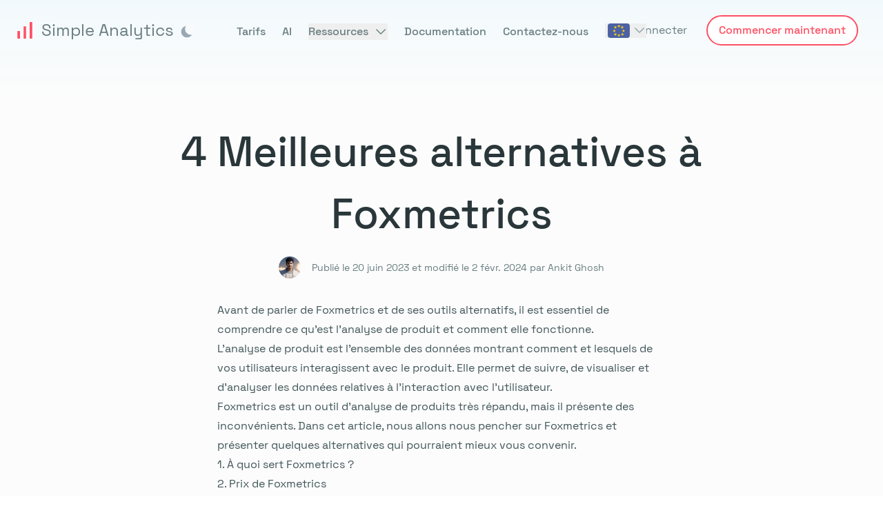

--- FILE ---
content_type: text/html;charset=utf-8
request_url: https://www.simpleanalytics.com/fr/ressources/alternatives/4-meilleures-alternatives-a-foxmetrics
body_size: 58252
content:
<!DOCTYPE html><html  lang="fr" dir="ltr" class="scroll-smooth min-h-full" style=""><head><meta charset="utf-8">
<meta name="viewport" content="width=device-width, initial-scale=1, maximum-scale=1">
<title>4 Meilleures alternatives à Foxmetrics</title>
<link rel="preconnect" href="https://assets.simpleanalytics.com/" crossorigin>
<link rel="preconnect" href="https://scripts.simpleanalyticscdn.com/" crossorigin>
<script src="https://scripts.simpleanalyticscdn.com/auto-events.js" async></script>
<style>input[type=range]{font-size:1.5rem;--filled-color:#ff4f64;--thumb-color:currentColor;--thumb-height:2rem;--track-height:.5rem;--track-color:rgba(0,0,0,.2);--brightness-hover:100%;--brightness-down:100%;--clip-edges:.125em}html.dark input[type=range]{--filled-color:#de3243;--track-color:rgba(0,0,0,.2);--thumb-color:currentColor}input[type=range]{background:#fff0;color:var(--filled-color);overflow:hidden;position:relative}input[type=range]:active{cursor:grabbing}input[type=range]:disabled{cursor:not-allowed;filter:grayscale(1);opacity:.3}input[type=range],input[type=range]::-webkit-slider-runnable-track,input[type=range]::-webkit-slider-thumb{-webkit-appearance:none;height:var(--thumb-height);-webkit-transition:all .1s ease;transition:all .1s ease}input[type=range]::-webkit-slider-runnable-track,input[type=range]::-webkit-slider-thumb{position:relative}input[type=range]::-webkit-slider-thumb{--thumb-radius:calc(var(--thumb-height)*.5 - 1px);--clip-top:calc((var(--thumb-height) - var(--track-height))*.5 - .5px);--clip-bottom:calc(var(--thumb-height) - var(--clip-top));--clip-further: calc(100% + 1px) ;--box-fill:calc(-100vmax - var(--thumb-width, var(--thumb-height))) 0 0 100vmax currentColor;background:linear-gradient(currentColor 0 0) scroll no-repeat 0 /50% calc(var(--track-height) + 1px);background-color:var(--thumb-color,currentColor);border-radius:var(--thumb-width,var(--thumb-height));box-shadow:var(--box-fill);clip-path:polygon(100% -1px,var(--clip-edges) -1px,0 var(--clip-top),-100vmax var(--clip-top),-100vmax var(--clip-bottom),0 var(--clip-bottom),var(--clip-edges) 100%,var(--clip-further) var(--clip-further));filter:brightness(100%);width:var(--thumb-width,var(--thumb-height))}input[type=range]:hover::-webkit-slider-thumb{cursor:grab;filter:brightness(var(--brightness-hover))}input[type=range]:active::-webkit-slider-thumb{cursor:grabbing;filter:brightness(var(--brightness-down))}input[type=range]::-webkit-slider-runnable-track{background:linear-gradient(var(--track-color) 0 0) scroll no-repeat 50% /100% calc(var(--track-height) + 1px)}input[type=range]:disabled::-webkit-slider-thumb{cursor:not-allowed}input[type=range],input[type=range]::-moz-range-thumb,input[type=range]::-moz-range-track{-moz-appearance:none;-webkit-appearance:none;appearance:none;height:var(--thumb-height);-moz-transition:all .1s ease;transition:all .1s ease}input[type=range]::-moz-range-progress,input[type=range]::-moz-range-thumb,input[type=range]::-moz-range-track{background:#fff0}input[type=range]::-moz-range-thumb{background:var(--thumb-color,currentColor);border:0;border-radius:var(--thumb-width,var(--thumb-height));cursor:grab;width:var(--thumb-width,var(--thumb-height))}input[type=range]:active::-moz-range-thumb{cursor:grabbing}input[type=range]::-moz-range-track{background:var(--track-color);width:100%}input[type=range]::-moz-range-progress{-moz-appearance:none;-webkit-appearance:none;appearance:none;background:currentColor;transition-delay:30ms}input[type=range]::-moz-range-progress,input[type=range]::-moz-range-track{border-radius:var(--track-height);height:calc(var(--track-height) + 1px)}input[type=range]::-moz-range-progress,input[type=range]::-moz-range-thumb{filter:brightness(100%)}input[type=range]:hover::-moz-range-progress,input[type=range]:hover::-moz-range-thumb{filter:brightness(var(--brightness-hover))}input[type=range]:active::-moz-range-progress,input[type=range]:active::-moz-range-thumb{filter:brightness(var(--brightness-down))}input[type=range]:disabled::-moz-range-thumb{cursor:not-allowed}*,:after,:before{--tw-border-spacing-x:0;--tw-border-spacing-y:0;--tw-translate-x:0;--tw-translate-y:0;--tw-rotate:0;--tw-skew-x:0;--tw-skew-y:0;--tw-scale-x:1;--tw-scale-y:1;--tw-pan-x: ;--tw-pan-y: ;--tw-pinch-zoom: ;--tw-scroll-snap-strictness:proximity;--tw-gradient-from-position: ;--tw-gradient-via-position: ;--tw-gradient-to-position: ;--tw-ordinal: ;--tw-slashed-zero: ;--tw-numeric-figure: ;--tw-numeric-spacing: ;--tw-numeric-fraction: ;--tw-ring-inset: ;--tw-ring-offset-width:0px;--tw-ring-offset-color:#fff;--tw-ring-color:rgba(100,216,245,.5);--tw-ring-offset-shadow:0 0 #0000;--tw-ring-shadow:0 0 #0000;--tw-shadow:0 0 #0000;--tw-shadow-colored:0 0 #0000;--tw-blur: ;--tw-brightness: ;--tw-contrast: ;--tw-grayscale: ;--tw-hue-rotate: ;--tw-invert: ;--tw-saturate: ;--tw-sepia: ;--tw-drop-shadow: ;--tw-backdrop-blur: ;--tw-backdrop-brightness: ;--tw-backdrop-contrast: ;--tw-backdrop-grayscale: ;--tw-backdrop-hue-rotate: ;--tw-backdrop-invert: ;--tw-backdrop-opacity: ;--tw-backdrop-saturate: ;--tw-backdrop-sepia: ;--tw-contain-size: ;--tw-contain-layout: ;--tw-contain-paint: ;--tw-contain-style: }::backdrop{--tw-border-spacing-x:0;--tw-border-spacing-y:0;--tw-translate-x:0;--tw-translate-y:0;--tw-rotate:0;--tw-skew-x:0;--tw-skew-y:0;--tw-scale-x:1;--tw-scale-y:1;--tw-pan-x: ;--tw-pan-y: ;--tw-pinch-zoom: ;--tw-scroll-snap-strictness:proximity;--tw-gradient-from-position: ;--tw-gradient-via-position: ;--tw-gradient-to-position: ;--tw-ordinal: ;--tw-slashed-zero: ;--tw-numeric-figure: ;--tw-numeric-spacing: ;--tw-numeric-fraction: ;--tw-ring-inset: ;--tw-ring-offset-width:0px;--tw-ring-offset-color:#fff;--tw-ring-color:rgba(100,216,245,.5);--tw-ring-offset-shadow:0 0 #0000;--tw-ring-shadow:0 0 #0000;--tw-shadow:0 0 #0000;--tw-shadow-colored:0 0 #0000;--tw-blur: ;--tw-brightness: ;--tw-contrast: ;--tw-grayscale: ;--tw-hue-rotate: ;--tw-invert: ;--tw-saturate: ;--tw-sepia: ;--tw-drop-shadow: ;--tw-backdrop-blur: ;--tw-backdrop-brightness: ;--tw-backdrop-contrast: ;--tw-backdrop-grayscale: ;--tw-backdrop-hue-rotate: ;--tw-backdrop-invert: ;--tw-backdrop-opacity: ;--tw-backdrop-saturate: ;--tw-backdrop-sepia: ;--tw-contain-size: ;--tw-contain-layout: ;--tw-contain-paint: ;--tw-contain-style: }/*! tailwindcss v3.4.14 | MIT License | https://tailwindcss.com*/*,:after,:before{border:0 solid #d0e1e3;box-sizing:border-box}:after,:before{--tw-content:""}:host,html{line-height:1.5;-webkit-text-size-adjust:100%;font-family:SpaceGrotesk,ui-sans-serif,system-ui,sans-serif,Apple Color Emoji,Segoe UI Emoji,Segoe UI Symbol,Noto Color Emoji;font-feature-settings:normal;font-variation-settings:normal;-moz-tab-size:4;-o-tab-size:4;tab-size:4;-webkit-tap-highlight-color:transparent}body{line-height:inherit;margin:0}hr{border-top-width:1px;color:inherit;height:0}abbr:where([title]){-webkit-text-decoration:underline dotted;text-decoration:underline dotted}h1,h2,h3,h4,h5,h6{font-size:inherit;font-weight:inherit}a{color:inherit;text-decoration:inherit}b,strong{font-weight:bolder}code,kbd,pre,samp{font-family:ui-monospace,SFMono-Regular,Menlo,Monaco,Consolas,Liberation Mono,Courier New,monospace;font-feature-settings:normal;font-size:1em;font-variation-settings:normal}small{font-size:80%}sub,sup{font-size:75%;line-height:0;position:relative;vertical-align:baseline}sub{bottom:-.25em}sup{top:-.5em}table{border-collapse:collapse;border-color:inherit;text-indent:0}button,input,optgroup,select,textarea{color:inherit;font-family:inherit;font-feature-settings:inherit;font-size:100%;font-variation-settings:inherit;font-weight:inherit;letter-spacing:inherit;line-height:inherit;margin:0;padding:0}button,select{text-transform:none}button,input:where([type=button]),input:where([type=reset]),input:where([type=submit]){-webkit-appearance:button;background-color:transparent;background-image:none}:-moz-focusring{outline:auto}:-moz-ui-invalid{box-shadow:none}progress{vertical-align:baseline}::-webkit-inner-spin-button,::-webkit-outer-spin-button{height:auto}[type=search]{-webkit-appearance:textfield;outline-offset:-2px}::-webkit-search-decoration{-webkit-appearance:none}::-webkit-file-upload-button{-webkit-appearance:button;font:inherit}summary{display:list-item}blockquote,dd,dl,figure,h1,h2,h3,h4,h5,h6,hr,p,pre{margin:0}fieldset{margin:0}fieldset,legend{padding:0}menu,ol,ul{list-style:none;margin:0;padding:0}dialog{padding:0}textarea{resize:vertical}input::-moz-placeholder,textarea::-moz-placeholder{color:#8da3a6;opacity:1}input::placeholder,textarea::placeholder{color:#8da3a6;opacity:1}[role=button],button{cursor:pointer}:disabled{cursor:default}audio,canvas,embed,iframe,img,object,svg,video{display:block;vertical-align:middle}img,video{height:auto;max-width:100%}[hidden]:where(:not([hidden=until-found])){display:none}[multiple],[type=date],[type=datetime-local],[type=email],[type=month],[type=number],[type=password],[type=search],[type=tel],[type=text],[type=time],[type=url],[type=week],input:where(:not([type])),select,textarea{-webkit-appearance:none;-moz-appearance:none;appearance:none;background-color:#fff;border-color:#697d80;border-radius:0;border-width:1px;font-size:1rem;line-height:1.5rem;padding:.5rem .75rem;--tw-shadow:0 0 #0000}[multiple]:focus,[type=date]:focus,[type=datetime-local]:focus,[type=email]:focus,[type=month]:focus,[type=number]:focus,[type=password]:focus,[type=search]:focus,[type=tel]:focus,[type=text]:focus,[type=time]:focus,[type=url]:focus,[type=week]:focus,input:where(:not([type])):focus,select:focus,textarea:focus{outline:2px solid transparent;outline-offset:2px;--tw-ring-inset:var(--tw-empty, );--tw-ring-offset-width:0px;--tw-ring-offset-color:#fff;--tw-ring-color:#43ceee;--tw-ring-offset-shadow:var(--tw-ring-inset) 0 0 0 var(--tw-ring-offset-width) var(--tw-ring-offset-color);--tw-ring-shadow:var(--tw-ring-inset) 0 0 0 calc(1px + var(--tw-ring-offset-width)) var(--tw-ring-color);border-color:#43ceee;box-shadow:var(--tw-ring-offset-shadow),var(--tw-ring-shadow),var(--tw-shadow)}input::-moz-placeholder,textarea::-moz-placeholder{color:#697d80;opacity:1}input::placeholder,textarea::placeholder{color:#697d80;opacity:1}::-webkit-datetime-edit-fields-wrapper{padding:0}::-webkit-date-and-time-value{min-height:1.5em;text-align:inherit}::-webkit-datetime-edit{display:inline-flex}::-webkit-datetime-edit,::-webkit-datetime-edit-day-field,::-webkit-datetime-edit-hour-field,::-webkit-datetime-edit-meridiem-field,::-webkit-datetime-edit-millisecond-field,::-webkit-datetime-edit-minute-field,::-webkit-datetime-edit-month-field,::-webkit-datetime-edit-second-field,::-webkit-datetime-edit-year-field{padding-bottom:0;padding-top:0}select{background-image:url("data:image/svg+xml;charset=utf-8,%3Csvg xmlns='http://www.w3.org/2000/svg' fill='none' viewBox='0 0 20 20'%3E%3Cpath stroke='%23697D80' stroke-linecap='round' stroke-linejoin='round' stroke-width='1.5' d='m6 8 4 4 4-4'/%3E%3C/svg%3E");background-position:right .5rem center;background-repeat:no-repeat;background-size:1.5em 1.5em;padding-right:2.5rem;-webkit-print-color-adjust:exact;print-color-adjust:exact}[multiple],[size]:where(select:not([size="1"])){background-image:none;background-position:0 0;background-repeat:unset;background-size:initial;padding-right:.75rem;-webkit-print-color-adjust:unset;print-color-adjust:unset}[type=checkbox],[type=radio]{-webkit-appearance:none;-moz-appearance:none;appearance:none;background-color:#fff;background-origin:border-box;border-color:#697d80;border-width:1px;color:#43ceee;display:inline-block;flex-shrink:0;height:1rem;padding:0;-webkit-print-color-adjust:exact;print-color-adjust:exact;-webkit-user-select:none;-moz-user-select:none;user-select:none;vertical-align:middle;width:1rem;--tw-shadow:0 0 #0000}[type=checkbox]{border-radius:0}[type=radio]{border-radius:100%}[type=checkbox]:focus,[type=radio]:focus{outline:2px solid transparent;outline-offset:2px;--tw-ring-inset:var(--tw-empty, );--tw-ring-offset-width:2px;--tw-ring-offset-color:#fff;--tw-ring-color:#43ceee;--tw-ring-offset-shadow:var(--tw-ring-inset) 0 0 0 var(--tw-ring-offset-width) var(--tw-ring-offset-color);--tw-ring-shadow:var(--tw-ring-inset) 0 0 0 calc(2px + var(--tw-ring-offset-width)) var(--tw-ring-color);box-shadow:var(--tw-ring-offset-shadow),var(--tw-ring-shadow),var(--tw-shadow)}[type=checkbox]:checked,[type=radio]:checked{background-color:currentColor;background-position:50%;background-repeat:no-repeat;background-size:100% 100%;border-color:transparent}[type=checkbox]:checked{background-image:url("data:image/svg+xml;charset=utf-8,%3Csvg xmlns='http://www.w3.org/2000/svg' fill='%23fff' viewBox='0 0 16 16'%3E%3Cpath d='M12.207 4.793a1 1 0 0 1 0 1.414l-5 5a1 1 0 0 1-1.414 0l-2-2a1 1 0 0 1 1.414-1.414L6.5 9.086l4.293-4.293a1 1 0 0 1 1.414 0'/%3E%3C/svg%3E")}@media (forced-colors:active){[type=checkbox]:checked{-webkit-appearance:auto;-moz-appearance:auto;appearance:auto}}[type=radio]:checked{background-image:url("data:image/svg+xml;charset=utf-8,%3Csvg xmlns='http://www.w3.org/2000/svg' fill='%23fff' viewBox='0 0 16 16'%3E%3Ccircle cx='8' cy='8' r='3'/%3E%3C/svg%3E")}@media (forced-colors:active){[type=radio]:checked{-webkit-appearance:auto;-moz-appearance:auto;appearance:auto}}[type=checkbox]:checked:focus,[type=checkbox]:checked:hover,[type=radio]:checked:focus,[type=radio]:checked:hover{background-color:currentColor;border-color:transparent}[type=checkbox]:indeterminate{background-color:currentColor;background-image:url("data:image/svg+xml;charset=utf-8,%3Csvg xmlns='http://www.w3.org/2000/svg' fill='none' viewBox='0 0 16 16'%3E%3Cpath stroke='%23fff' stroke-linecap='round' stroke-linejoin='round' stroke-width='2' d='M4 8h8'/%3E%3C/svg%3E");background-position:50%;background-repeat:no-repeat;background-size:100% 100%;border-color:transparent}@media (forced-colors:active){[type=checkbox]:indeterminate{-webkit-appearance:auto;-moz-appearance:auto;appearance:auto}}[type=checkbox]:indeterminate:focus,[type=checkbox]:indeterminate:hover{background-color:currentColor;border-color:transparent}[type=file]{background:unset;border-color:inherit;border-radius:0;border-width:0;font-size:unset;line-height:inherit;padding:0}[type=file]:focus{outline:1px solid ButtonText;outline:1px auto -webkit-focus-ring-color}@font-face{font-display:swap;font-family:SpaceGrotesk;font-style:normal;font-weight:300;src:url(/fonts/space-grotesk/light.woff2) format("woff2")}@font-face{font-display:swap;font-family:SpaceGrotesk;font-style:normal;font-weight:400;src:url(/fonts/space-grotesk/regular.woff2) format("woff2")}@font-face{font-display:swap;font-family:SpaceGrotesk;font-style:normal;font-weight:500;src:url(/fonts/space-grotesk/medium.woff2) format("woff2")}@font-face{font-display:swap;font-family:SpaceGrotesk;font-style:normal;font-weight:600;src:url(/fonts/space-grotesk/semi-bold.woff2) format("woff2")}@font-face{font-display:swap;font-family:SpaceGrotesk;font-style:normal;font-weight:700;src:url(/fonts/space-grotesk/bold.woff2) format("woff2")}.\!container{width:100%!important}.container{width:100%}@media (min-width:640px){.\!container{max-width:640px!important}.container{max-width:640px}}@media (min-width:768px){.\!container{max-width:768px!important}.container{max-width:768px}}@media (min-width:1024px){.\!container{max-width:1024px!important}.container{max-width:1024px}}@media (min-width:1280px){.\!container{max-width:1280px!important}.container{max-width:1280px}}@media (min-width:1536px){.\!container{max-width:1536px!important}.container{max-width:1536px}}.prose{color:var(--tw-prose-body);max-width:65ch}.prose :where(p):not(:where([class~=not-prose],[class~=not-prose] *)){margin-bottom:1.25em;margin-top:1.25em}.prose :where([class~=lead]):not(:where([class~=not-prose],[class~=not-prose] *)){color:var(--tw-prose-lead);font-size:1.25em;line-height:1.6;margin-bottom:1.2em;margin-top:1.2em}.prose :where(a):not(:where([class~=not-prose],[class~=not-prose] *)){color:var(--tw-prose-links);font-weight:500;text-decoration:underline}.prose :where(strong):not(:where([class~=not-prose],[class~=not-prose] *)){color:var(--tw-prose-bold);font-weight:600}.prose :where(a strong):not(:where([class~=not-prose],[class~=not-prose] *)){color:inherit}.prose :where(blockquote strong):not(:where([class~=not-prose],[class~=not-prose] *)){color:inherit}.prose :where(thead th strong):not(:where([class~=not-prose],[class~=not-prose] *)){color:inherit}.prose :where(ol):not(:where([class~=not-prose],[class~=not-prose] *)){list-style-type:decimal;margin-bottom:1.25em;margin-top:1.25em;padding-inline-start:1.625em}.prose :where(ol[type=A]):not(:where([class~=not-prose],[class~=not-prose] *)){list-style-type:upper-alpha}.prose :where(ol[type=a]):not(:where([class~=not-prose],[class~=not-prose] *)){list-style-type:lower-alpha}.prose :where(ol[type=A s]):not(:where([class~=not-prose],[class~=not-prose] *)){list-style-type:upper-alpha}.prose :where(ol[type=a s]):not(:where([class~=not-prose],[class~=not-prose] *)){list-style-type:lower-alpha}.prose :where(ol[type=I]):not(:where([class~=not-prose],[class~=not-prose] *)){list-style-type:upper-roman}.prose :where(ol[type=i]):not(:where([class~=not-prose],[class~=not-prose] *)){list-style-type:lower-roman}.prose :where(ol[type=I s]):not(:where([class~=not-prose],[class~=not-prose] *)){list-style-type:upper-roman}.prose :where(ol[type=i s]):not(:where([class~=not-prose],[class~=not-prose] *)){list-style-type:lower-roman}.prose :where(ol[type="1"]):not(:where([class~=not-prose],[class~=not-prose] *)){list-style-type:decimal}.prose :where(ul):not(:where([class~=not-prose],[class~=not-prose] *)){list-style-type:disc;margin-bottom:1.25em;margin-top:1.25em;padding-inline-start:1.625em}.prose :where(ol>li):not(:where([class~=not-prose],[class~=not-prose] *))::marker{color:var(--tw-prose-counters);font-weight:400}.prose :where(ul>li):not(:where([class~=not-prose],[class~=not-prose] *))::marker{color:var(--tw-prose-bullets)}.prose :where(dt):not(:where([class~=not-prose],[class~=not-prose] *)){color:var(--tw-prose-headings);font-weight:600;margin-top:1.25em}.prose :where(hr):not(:where([class~=not-prose],[class~=not-prose] *)){border-color:var(--tw-prose-hr);border-top-width:1px;margin-bottom:3em;margin-top:3em}.prose :where(blockquote):not(:where([class~=not-prose],[class~=not-prose] *)){border-inline-start-color:var(--tw-prose-quote-borders);border-inline-start-width:.25rem;color:var(--tw-prose-quotes);font-style:italic;font-weight:500;margin-bottom:1.6em;margin-top:1.6em;padding-inline-start:1em;quotes:"“""”""‘""’"}.prose :where(blockquote p:first-of-type):not(:where([class~=not-prose],[class~=not-prose] *)):before{content:open-quote}.prose :where(blockquote p:last-of-type):not(:where([class~=not-prose],[class~=not-prose] *)):after{content:close-quote}.prose :where(h1):not(:where([class~=not-prose],[class~=not-prose] *)){color:var(--tw-prose-headings);font-size:2.25em;font-weight:800;line-height:1.1111111;margin-bottom:.8888889em;margin-top:0}.prose :where(h1 strong):not(:where([class~=not-prose],[class~=not-prose] *)){color:inherit;font-weight:900}.prose :where(h2):not(:where([class~=not-prose],[class~=not-prose] *)){color:var(--tw-prose-headings);font-size:1.5em;font-weight:700;line-height:1.3333333;margin-bottom:1em;margin-top:2em}.prose :where(h2 strong):not(:where([class~=not-prose],[class~=not-prose] *)){color:inherit;font-weight:800}.prose :where(h3):not(:where([class~=not-prose],[class~=not-prose] *)){color:var(--tw-prose-headings);font-size:1.25em;font-weight:600;line-height:1.6;margin-bottom:.6em;margin-top:1.6em}.prose :where(h3 strong):not(:where([class~=not-prose],[class~=not-prose] *)){color:inherit;font-weight:700}.prose :where(h4):not(:where([class~=not-prose],[class~=not-prose] *)){color:var(--tw-prose-headings);font-weight:600;line-height:1.5;margin-bottom:.5em;margin-top:1.5em}.prose :where(h4 strong):not(:where([class~=not-prose],[class~=not-prose] *)){color:inherit;font-weight:700}.prose :where(img):not(:where([class~=not-prose],[class~=not-prose] *)){margin-bottom:2em;margin-top:2em}.prose :where(picture):not(:where([class~=not-prose],[class~=not-prose] *)){display:block;margin-bottom:2em;margin-top:2em}.prose :where(video):not(:where([class~=not-prose],[class~=not-prose] *)){margin-bottom:2em;margin-top:2em}.prose :where(kbd):not(:where([class~=not-prose],[class~=not-prose] *)){border-radius:.3125rem;box-shadow:0 0 0 1px rgb(var(--tw-prose-kbd-shadows)/10%),0 3px rgb(var(--tw-prose-kbd-shadows)/10%);color:var(--tw-prose-kbd);font-family:inherit;font-size:.875em;font-weight:500;padding-inline-end:.375em;padding-bottom:.1875em;padding-top:.1875em;padding-inline-start:.375em}.prose :where(code):not(:where([class~=not-prose],[class~=not-prose] *)){color:var(--tw-prose-code);font-size:.875em;font-weight:600}.prose :where(code):not(:where([class~=not-prose],[class~=not-prose] *)):before{content:"`"}.prose :where(code):not(:where([class~=not-prose],[class~=not-prose] *)):after{content:"`"}.prose :where(a code):not(:where([class~=not-prose],[class~=not-prose] *)){color:inherit}.prose :where(h1 code):not(:where([class~=not-prose],[class~=not-prose] *)){color:inherit}.prose :where(h2 code):not(:where([class~=not-prose],[class~=not-prose] *)){color:inherit;font-size:.875em}.prose :where(h3 code):not(:where([class~=not-prose],[class~=not-prose] *)){color:inherit;font-size:.9em}.prose :where(h4 code):not(:where([class~=not-prose],[class~=not-prose] *)){color:inherit}.prose :where(blockquote code):not(:where([class~=not-prose],[class~=not-prose] *)){color:inherit}.prose :where(thead th code):not(:where([class~=not-prose],[class~=not-prose] *)){color:inherit}.prose :where(pre):not(:where([class~=not-prose],[class~=not-prose] *)){background-color:var(--tw-prose-pre-bg);border-radius:.375rem;color:var(--tw-prose-pre-code);font-size:.875em;font-weight:400;line-height:1.7142857;margin-bottom:1.7142857em;margin-top:1.7142857em;overflow-x:auto;padding-inline-end:1.1428571em;padding-bottom:.8571429em;padding-top:.8571429em;padding-inline-start:1.1428571em}.prose :where(pre code):not(:where([class~=not-prose],[class~=not-prose] *)){background-color:transparent;border-radius:0;border-width:0;color:inherit;font-family:inherit;font-size:inherit;font-weight:inherit;line-height:inherit;padding:0}.prose :where(pre code):not(:where([class~=not-prose],[class~=not-prose] *)):before{content:none}.prose :where(pre code):not(:where([class~=not-prose],[class~=not-prose] *)):after{content:none}.prose :where(table):not(:where([class~=not-prose],[class~=not-prose] *)){font-size:.875em;line-height:1.7142857;margin-bottom:2em;margin-top:2em;table-layout:auto;width:100%}.prose :where(thead):not(:where([class~=not-prose],[class~=not-prose] *)){border-bottom-color:var(--tw-prose-th-borders);border-bottom-width:1px}.prose :where(thead th):not(:where([class~=not-prose],[class~=not-prose] *)){color:var(--tw-prose-headings);font-weight:600;padding-inline-end:.5714286em;padding-bottom:.5714286em;padding-inline-start:.5714286em;vertical-align:bottom}.prose :where(tbody tr):not(:where([class~=not-prose],[class~=not-prose] *)){border-bottom-color:var(--tw-prose-td-borders);border-bottom-width:1px}.prose :where(tbody tr:last-child):not(:where([class~=not-prose],[class~=not-prose] *)){border-bottom-width:0}.prose :where(tbody td):not(:where([class~=not-prose],[class~=not-prose] *)){vertical-align:baseline}.prose :where(tfoot):not(:where([class~=not-prose],[class~=not-prose] *)){border-top-color:var(--tw-prose-th-borders);border-top-width:1px}.prose :where(tfoot td):not(:where([class~=not-prose],[class~=not-prose] *)){vertical-align:top}.prose :where(th,td):not(:where([class~=not-prose],[class~=not-prose] *)){text-align:start}.prose :where(figure>*):not(:where([class~=not-prose],[class~=not-prose] *)){margin-bottom:0;margin-top:0}.prose :where(figcaption):not(:where([class~=not-prose],[class~=not-prose] *)){color:var(--tw-prose-captions);font-size:.875em;line-height:1.4285714;margin-top:.8571429em}.prose{--tw-prose-body:#374151;--tw-prose-headings:#111827;--tw-prose-lead:#4b5563;--tw-prose-links:#111827;--tw-prose-bold:#111827;--tw-prose-counters:#6b7280;--tw-prose-bullets:#d1d5db;--tw-prose-hr:#e5e7eb;--tw-prose-quotes:#111827;--tw-prose-quote-borders:#e5e7eb;--tw-prose-captions:#6b7280;--tw-prose-kbd:#111827;--tw-prose-kbd-shadows:17 24 39;--tw-prose-code:#111827;--tw-prose-pre-code:#e5e7eb;--tw-prose-pre-bg:#1f2937;--tw-prose-th-borders:#d1d5db;--tw-prose-td-borders:#e5e7eb;--tw-prose-invert-body:#d1d5db;--tw-prose-invert-headings:#fff;--tw-prose-invert-lead:#9ca3af;--tw-prose-invert-links:#fff;--tw-prose-invert-bold:#fff;--tw-prose-invert-counters:#9ca3af;--tw-prose-invert-bullets:#4b5563;--tw-prose-invert-hr:#374151;--tw-prose-invert-quotes:#f3f4f6;--tw-prose-invert-quote-borders:#374151;--tw-prose-invert-captions:#9ca3af;--tw-prose-invert-kbd:#fff;--tw-prose-invert-kbd-shadows:255 255 255;--tw-prose-invert-code:#fff;--tw-prose-invert-pre-code:#d1d5db;--tw-prose-invert-pre-bg:rgba(0,0,0,.5);--tw-prose-invert-th-borders:#4b5563;--tw-prose-invert-td-borders:#374151;font-size:1rem;line-height:1.75}.prose :where(picture>img):not(:where([class~=not-prose],[class~=not-prose] *)){margin-bottom:0;margin-top:0}.prose :where(li):not(:where([class~=not-prose],[class~=not-prose] *)){margin-bottom:.5em;margin-top:.5em}.prose :where(ol>li):not(:where([class~=not-prose],[class~=not-prose] *)){padding-inline-start:.375em}.prose :where(ul>li):not(:where([class~=not-prose],[class~=not-prose] *)){padding-inline-start:.375em}.prose :where(.prose>ul>li p):not(:where([class~=not-prose],[class~=not-prose] *)){margin-bottom:.75em;margin-top:.75em}.prose :where(.prose>ul>li>p:first-child):not(:where([class~=not-prose],[class~=not-prose] *)){margin-top:1.25em}.prose :where(.prose>ul>li>p:last-child):not(:where([class~=not-prose],[class~=not-prose] *)){margin-bottom:1.25em}.prose :where(.prose>ol>li>p:first-child):not(:where([class~=not-prose],[class~=not-prose] *)){margin-top:1.25em}.prose :where(.prose>ol>li>p:last-child):not(:where([class~=not-prose],[class~=not-prose] *)){margin-bottom:1.25em}.prose :where(ul ul,ul ol,ol ul,ol ol):not(:where([class~=not-prose],[class~=not-prose] *)){margin-bottom:.75em;margin-top:.75em}.prose :where(dl):not(:where([class~=not-prose],[class~=not-prose] *)){margin-bottom:1.25em;margin-top:1.25em}.prose :where(dd):not(:where([class~=not-prose],[class~=not-prose] *)){margin-top:.5em;padding-inline-start:1.625em}.prose :where(hr+*):not(:where([class~=not-prose],[class~=not-prose] *)){margin-top:0}.prose :where(h2+*):not(:where([class~=not-prose],[class~=not-prose] *)){margin-top:0}.prose :where(h3+*):not(:where([class~=not-prose],[class~=not-prose] *)){margin-top:0}.prose :where(h4+*):not(:where([class~=not-prose],[class~=not-prose] *)){margin-top:0}.prose :where(thead th:first-child):not(:where([class~=not-prose],[class~=not-prose] *)){padding-inline-start:0}.prose :where(thead th:last-child):not(:where([class~=not-prose],[class~=not-prose] *)){padding-inline-end:0}.prose :where(tbody td,tfoot td):not(:where([class~=not-prose],[class~=not-prose] *)){padding-inline-end:.5714286em;padding-bottom:.5714286em;padding-top:.5714286em;padding-inline-start:.5714286em}.prose :where(tbody td:first-child,tfoot td:first-child):not(:where([class~=not-prose],[class~=not-prose] *)){padding-inline-start:0}.prose :where(tbody td:last-child,tfoot td:last-child):not(:where([class~=not-prose],[class~=not-prose] *)){padding-inline-end:0}.prose :where(figure):not(:where([class~=not-prose],[class~=not-prose] *)){margin-bottom:2em;margin-top:2em}.prose :where(.prose>:first-child):not(:where([class~=not-prose],[class~=not-prose] *)){margin-top:0}.prose :where(.prose>:last-child):not(:where([class~=not-prose],[class~=not-prose] *)){margin-bottom:0}.form-checkbox,.form-radio{-webkit-appearance:none;-moz-appearance:none;appearance:none;background-color:#fff;background-origin:border-box;border-color:#697d80;border-width:1px;color:#43ceee;display:inline-block;flex-shrink:0;height:1rem;padding:0;-webkit-print-color-adjust:exact;print-color-adjust:exact;-webkit-user-select:none;-moz-user-select:none;user-select:none;vertical-align:middle;width:1rem;--tw-shadow:0 0 #0000}.form-checkbox{border-radius:0}.form-checkbox:focus,.form-radio:focus{outline:2px solid transparent;outline-offset:2px;--tw-ring-inset:var(--tw-empty, );--tw-ring-offset-width:2px;--tw-ring-offset-color:#fff;--tw-ring-color:#43ceee;--tw-ring-offset-shadow:var(--tw-ring-inset) 0 0 0 var(--tw-ring-offset-width) var(--tw-ring-offset-color);--tw-ring-shadow:var(--tw-ring-inset) 0 0 0 calc(2px + var(--tw-ring-offset-width)) var(--tw-ring-color);box-shadow:var(--tw-ring-offset-shadow),var(--tw-ring-shadow),var(--tw-shadow)}.form-checkbox:checked,.form-radio:checked{background-color:currentColor;background-position:50%;background-repeat:no-repeat;background-size:100% 100%;border-color:transparent}.form-checkbox:checked{background-image:url("data:image/svg+xml;charset=utf-8,%3Csvg xmlns='http://www.w3.org/2000/svg' fill='%23fff' viewBox='0 0 16 16'%3E%3Cpath d='M12.207 4.793a1 1 0 0 1 0 1.414l-5 5a1 1 0 0 1-1.414 0l-2-2a1 1 0 0 1 1.414-1.414L6.5 9.086l4.293-4.293a1 1 0 0 1 1.414 0'/%3E%3C/svg%3E")}@media (forced-colors:active){.form-checkbox:checked{-webkit-appearance:auto;-moz-appearance:auto;appearance:auto}}.form-checkbox:checked:focus,.form-checkbox:checked:hover,.form-radio:checked:focus,.form-radio:checked:hover{background-color:currentColor;border-color:transparent}.form-checkbox:indeterminate{background-color:currentColor;background-image:url("data:image/svg+xml;charset=utf-8,%3Csvg xmlns='http://www.w3.org/2000/svg' fill='none' viewBox='0 0 16 16'%3E%3Cpath stroke='%23fff' stroke-linecap='round' stroke-linejoin='round' stroke-width='2' d='M4 8h8'/%3E%3C/svg%3E");background-position:50%;background-repeat:no-repeat;background-size:100% 100%;border-color:transparent}@media (forced-colors:active){.form-checkbox:indeterminate{-webkit-appearance:auto;-moz-appearance:auto;appearance:auto}}.form-checkbox:indeterminate:focus,.form-checkbox:indeterminate:hover{background-color:currentColor;border-color:transparent}.sr-only{height:1px;margin:-1px;overflow:hidden;padding:0;position:absolute;width:1px;clip:rect(0,0,0,0);border-width:0;white-space:nowrap}.pointer-events-none{pointer-events:none}.pointer-events-auto{pointer-events:auto}.visible{visibility:visible}.invisible{visibility:hidden}.static{position:static}.fixed{position:fixed}.absolute{position:absolute}.relative{position:relative}.sticky{position:sticky}.inset-0{top:0;right:0;bottom:0;left:0}.inset-x-0{left:0;right:0}.inset-x-8{left:2rem;right:2rem}.inset-y-0{bottom:0;top:0}.-left-9{left:-2.25rem}.-top-6{top:-1.5rem}.bottom-0{bottom:0}.bottom-6{bottom:1.5rem}.left-0{left:0}.left-1\/2{left:50%}.right-0{right:0}.right-2{right:.5rem}.top-0{top:0}.top-1\/2{top:50%}.top-2{top:.5rem}.top-4{top:1rem}.top-\[800px\]{top:800px}.isolate{isolation:isolate}.-z-10{z-index:-10}.z-10{z-index:10}.z-20{z-index:20}.z-30{z-index:30}.z-40{z-index:40}.z-50{z-index:50}.z-\[100\]{z-index:100}.z-\[9998\]{z-index:9998}.z-\[9999\]{z-index:9999}.order-2{order:2}.-m-3{margin:-.75rem}.-m-8{margin:-2rem}.m-1{margin:.25rem}.m-2{margin:.5rem}.m-4{margin:1rem}.-mx-2{margin-left:-.5rem;margin-right:-.5rem}.-mx-4{margin-left:-1rem;margin-right:-1rem}.-mx-6{margin-left:-1.5rem;margin-right:-1.5rem}.-mx-8{margin-left:-2rem;margin-right:-2rem}.-my-1{margin-bottom:-.25rem;margin-top:-.25rem}.mx-1{margin-left:.25rem;margin-right:.25rem}.mx-2{margin-left:.5rem;margin-right:.5rem}.mx-3{margin-left:.75rem;margin-right:.75rem}.mx-4{margin-left:1rem;margin-right:1rem}.mx-6{margin-left:1.5rem;margin-right:1.5rem}.mx-auto{margin-left:auto;margin-right:auto}.my-0{margin-bottom:0;margin-top:0}.my-2{margin-bottom:.5rem;margin-top:.5rem}.my-3{margin-bottom:.75rem;margin-top:.75rem}.my-4{margin-bottom:1rem;margin-top:1rem}.my-6{margin-bottom:1.5rem;margin-top:1.5rem}.my-8{margin-bottom:2rem;margin-top:2rem}.\!mt-12{margin-top:3rem!important}.-mb-10{margin-bottom:-2.5rem}.-mb-2\.5{margin-bottom:-.625rem}.-mb-20{margin-bottom:-5rem}.-mb-48{margin-bottom:-12rem}.-mb-6{margin-bottom:-1.5rem}.-mr-2{margin-right:-.5rem}.-mt-28{margin-top:-7rem}.-mt-4{margin-top:-1rem}.-mt-6{margin-top:-1.5rem}.-mt-60{margin-top:-15rem}.-mt-8{margin-top:-2rem}.-mt-\[2px\]{margin-top:-2px}.-mt-px{margin-top:-1px}.mb-0{margin-bottom:0}.mb-1{margin-bottom:.25rem}.mb-10{margin-bottom:2.5rem}.mb-12{margin-bottom:3rem}.mb-16{margin-bottom:4rem}.mb-2{margin-bottom:.5rem}.mb-20{margin-bottom:5rem}.mb-3{margin-bottom:.75rem}.mb-4{margin-bottom:1rem}.mb-6{margin-bottom:1.5rem}.mb-8{margin-bottom:2rem}.ml-0{margin-left:0}.ml-1{margin-left:.25rem}.ml-2{margin-left:.5rem}.ml-3{margin-left:.75rem}.ml-4{margin-left:1rem}.ml-6{margin-left:1.5rem}.ml-8{margin-left:2rem}.ml-\[2px\]{margin-left:2px}.ml-auto{margin-left:auto}.mr-0{margin-right:0}.mr-1{margin-right:.25rem}.mr-10{margin-right:2.5rem}.mr-12{margin-right:3rem}.mr-2{margin-right:.5rem}.mr-3{margin-right:.75rem}.mr-4{margin-right:1rem}.mr-auto{margin-right:auto}.mt-0{margin-top:0}.mt-0\.5{margin-top:.125rem}.mt-1{margin-top:.25rem}.mt-10{margin-top:2.5rem}.mt-12{margin-top:3rem}.mt-14{margin-top:3.5rem}.mt-16{margin-top:4rem}.mt-2{margin-top:.5rem}.mt-20{margin-top:5rem}.mt-24{margin-top:6rem}.mt-28{margin-top:7rem}.mt-3{margin-top:.75rem}.mt-4{margin-top:1rem}.mt-5{margin-top:1.25rem}.mt-6{margin-top:1.5rem}.mt-8{margin-top:2rem}.mt-auto{margin-top:auto}.line-clamp-2{display:-webkit-box;overflow:hidden;-webkit-box-orient:vertical;-webkit-line-clamp:2}.block{display:block}.\!inline-block{display:inline-block!important}.inline-block{display:inline-block}.inline{display:inline}.flex{display:flex}.inline-flex{display:inline-flex}.table{display:table}.grid{display:grid}.list-item{display:list-item}.\!hidden{display:none!important}.hidden{display:none}.aspect-\[16\/9\]{aspect-ratio:16/9}.h-10{height:2.5rem}.h-12{height:3rem}.h-16{height:4rem}.h-2{height:.5rem}.h-20{height:5rem}.h-24{height:6rem}.h-3{height:.75rem}.h-4{height:1rem}.h-44{height:11rem}.h-5{height:1.25rem}.h-6{height:1.5rem}.h-7{height:1.75rem}.h-8{height:2rem}.h-9{height:2.25rem}.h-\[200px\]{height:200px}.h-\[2px\]{height:2px}.h-\[3px\]{height:3px}.h-\[435px\]{height:435px}.h-auto{height:auto}.h-full{height:100%}.h-px{height:1px}.max-h-56{max-height:14rem}.max-h-60{max-height:15rem}.max-h-\[30rem\]{max-height:30rem}.max-h-\[calc\(90vh-6rem\)\]{max-height:calc(90vh - 6rem)}.max-h-full{max-height:100%}.min-h-\[200px\]{min-height:200px}.min-h-full{min-height:100%}.min-h-screen{min-height:100vh}.w-1\/2{width:50%}.w-1\/4{width:25%}.w-10{width:2.5rem}.w-11{width:2.75rem}.w-12{width:3rem}.w-16{width:4rem}.w-2{width:.5rem}.w-2\.5{width:.625rem}.w-2\/3{width:66.666667%}.w-20{width:5rem}.w-24{width:6rem}.w-3{width:.75rem}.w-36{width:9rem}.w-4{width:1rem}.w-44{width:11rem}.w-5{width:1.25rem}.w-6{width:1.5rem}.w-60{width:15rem}.w-72{width:18rem}.w-8{width:2rem}.w-96{width:24rem}.w-\[150px\]{width:150px}.w-\[300px\]{width:300px}.w-\[350px\]{width:350px}.w-\[480px\]{width:480px}.w-\[90\%\]{width:90%}.w-\[90px\]{width:90px}.w-auto{width:auto}.w-full{width:100%}.w-max{width:-moz-max-content;width:max-content}.w-screen{width:100vw}.min-w-max{min-width:-moz-max-content;min-width:max-content}.max-w-2xl{max-width:42rem}.max-w-3xl{max-width:48rem}.max-w-4xl{max-width:56rem}.max-w-5xl{max-width:64rem}.max-w-6xl{max-width:72rem}.max-w-7xl{max-width:80rem}.max-w-\[100px\]{max-width:100px}.max-w-\[150px\]{max-width:150px}.max-w-\[400px\]{max-width:400px}.max-w-\[410px\]{max-width:410px}.max-w-\[50\%\]{max-width:50%}.max-w-\[500px\]{max-width:500px}.max-w-\[60\%\]{max-width:60%}.max-w-\[80\%\]{max-width:80%}.max-w-\[800px\]{max-width:800px}.max-w-\[90\%\]{max-width:90%}.max-w-\[calc\(100\%-1\.5rem\)\]{max-width:calc(100% - 1.5rem)}.max-w-full{max-width:100%}.max-w-lg{max-width:32rem}.max-w-max{max-width:-moz-max-content;max-width:max-content}.max-w-md{max-width:28rem}.max-w-min{max-width:-moz-min-content;max-width:min-content}.max-w-xl{max-width:36rem}.flex-1{flex:1 1 0%}.flex-none{flex:none}.flex-shrink{flex-shrink:1}.flex-shrink-0{flex-shrink:0}.shrink{flex-shrink:1}.shrink-0{flex-shrink:0}.flex-grow,.grow{flex-grow:1}.grow-0{flex-grow:0}.basis-1\/2{flex-basis:50%}.basis-1\/4{flex-basis:25%}.basis-2\/4{flex-basis:50%}.border-separate{border-collapse:separate}.border-spacing-x-8{--tw-border-spacing-x:2rem;border-spacing:var(--tw-border-spacing-x) var(--tw-border-spacing-y)}.origin-top-right{transform-origin:top right}.-translate-x-1\/2{--tw-translate-x:-50%}.-translate-x-1\/2,.-translate-x-4{transform:translate(var(--tw-translate-x),var(--tw-translate-y)) rotate(var(--tw-rotate)) skew(var(--tw-skew-x)) skewY(var(--tw-skew-y)) scaleX(var(--tw-scale-x)) scaleY(var(--tw-scale-y))}.-translate-x-4{--tw-translate-x:-1rem}.-translate-y-1\/2{--tw-translate-y:-50%}.-translate-y-10,.-translate-y-1\/2{transform:translate(var(--tw-translate-x),var(--tw-translate-y)) rotate(var(--tw-rotate)) skew(var(--tw-skew-x)) skewY(var(--tw-skew-y)) scaleX(var(--tw-scale-x)) scaleY(var(--tw-scale-y))}.-translate-y-10{--tw-translate-y:-2.5rem}.-translate-y-2\/3{--tw-translate-y:-66.666667%}.-translate-y-20,.-translate-y-2\/3{transform:translate(var(--tw-translate-x),var(--tw-translate-y)) rotate(var(--tw-rotate)) skew(var(--tw-skew-x)) skewY(var(--tw-skew-y)) scaleX(var(--tw-scale-x)) scaleY(var(--tw-scale-y))}.-translate-y-20{--tw-translate-y:-5rem}.-translate-y-4{--tw-translate-y:-1rem}.-translate-y-4,.-translate-y-8{transform:translate(var(--tw-translate-x),var(--tw-translate-y)) rotate(var(--tw-rotate)) skew(var(--tw-skew-x)) skewY(var(--tw-skew-y)) scaleX(var(--tw-scale-x)) scaleY(var(--tw-scale-y))}.-translate-y-8{--tw-translate-y:-2rem}.-translate-y-\[120\%\]{--tw-translate-y:-120%}.-translate-y-\[120\%\],.-translate-y-full{transform:translate(var(--tw-translate-x),var(--tw-translate-y)) rotate(var(--tw-rotate)) skew(var(--tw-skew-x)) skewY(var(--tw-skew-y)) scaleX(var(--tw-scale-x)) scaleY(var(--tw-scale-y))}.-translate-y-full{--tw-translate-y:-100%}.-translate-y-px{--tw-translate-y:-1px}.-translate-y-px,.translate-x-0{transform:translate(var(--tw-translate-x),var(--tw-translate-y)) rotate(var(--tw-rotate)) skew(var(--tw-skew-x)) skewY(var(--tw-skew-y)) scaleX(var(--tw-scale-x)) scaleY(var(--tw-scale-y))}.translate-x-0{--tw-translate-x:0px}.translate-x-1\/2{--tw-translate-x:50%}.translate-x-1\/2,.translate-x-5{transform:translate(var(--tw-translate-x),var(--tw-translate-y)) rotate(var(--tw-rotate)) skew(var(--tw-skew-x)) skewY(var(--tw-skew-y)) scaleX(var(--tw-scale-x)) scaleY(var(--tw-scale-y))}.translate-x-5{--tw-translate-x:1.25rem}.translate-x-\[150px\]{--tw-translate-x:150px}.translate-x-\[150px\],.translate-y-0{transform:translate(var(--tw-translate-x),var(--tw-translate-y)) rotate(var(--tw-rotate)) skew(var(--tw-skew-x)) skewY(var(--tw-skew-y)) scaleX(var(--tw-scale-x)) scaleY(var(--tw-scale-y))}.translate-y-0{--tw-translate-y:0px}.translate-y-1{--tw-translate-y:.25rem}.translate-y-1,.translate-y-10{transform:translate(var(--tw-translate-x),var(--tw-translate-y)) rotate(var(--tw-rotate)) skew(var(--tw-skew-x)) skewY(var(--tw-skew-y)) scaleX(var(--tw-scale-x)) scaleY(var(--tw-scale-y))}.translate-y-10{--tw-translate-y:2.5rem}.translate-y-\[20\%\]{--tw-translate-y:20%}.translate-y-\[20\%\],.translate-y-\[3px\]{transform:translate(var(--tw-translate-x),var(--tw-translate-y)) rotate(var(--tw-rotate)) skew(var(--tw-skew-x)) skewY(var(--tw-skew-y)) scaleX(var(--tw-scale-x)) scaleY(var(--tw-scale-y))}.translate-y-\[3px\]{--tw-translate-y:3px}.translate-y-px{--tw-translate-y:1px}.-rotate-12,.translate-y-px{transform:translate(var(--tw-translate-x),var(--tw-translate-y)) rotate(var(--tw-rotate)) skew(var(--tw-skew-x)) skewY(var(--tw-skew-y)) scaleX(var(--tw-scale-x)) scaleY(var(--tw-scale-y))}.-rotate-12{--tw-rotate:-12deg}.-rotate-45{--tw-rotate:-45deg}.-rotate-45,.rotate-1{transform:translate(var(--tw-translate-x),var(--tw-translate-y)) rotate(var(--tw-rotate)) skew(var(--tw-skew-x)) skewY(var(--tw-skew-y)) scaleX(var(--tw-scale-x)) scaleY(var(--tw-scale-y))}.rotate-1{--tw-rotate:1deg}.rotate-180{--tw-rotate:180deg}.rotate-180,.scale-100{transform:translate(var(--tw-translate-x),var(--tw-translate-y)) rotate(var(--tw-rotate)) skew(var(--tw-skew-x)) skewY(var(--tw-skew-y)) scaleX(var(--tw-scale-x)) scaleY(var(--tw-scale-y))}.scale-100{--tw-scale-x:1;--tw-scale-y:1}.scale-125{--tw-scale-x:1.25;--tw-scale-y:1.25}.scale-125,.scale-75{transform:translate(var(--tw-translate-x),var(--tw-translate-y)) rotate(var(--tw-rotate)) skew(var(--tw-skew-x)) skewY(var(--tw-skew-y)) scaleX(var(--tw-scale-x)) scaleY(var(--tw-scale-y))}.scale-75{--tw-scale-x:.75;--tw-scale-y:.75}.scale-95{--tw-scale-x:.95;--tw-scale-y:.95}.scale-95,.scale-\[0\.8\]{transform:translate(var(--tw-translate-x),var(--tw-translate-y)) rotate(var(--tw-rotate)) skew(var(--tw-skew-x)) skewY(var(--tw-skew-y)) scaleX(var(--tw-scale-x)) scaleY(var(--tw-scale-y))}.scale-\[0\.8\]{--tw-scale-x:.8;--tw-scale-y:.8}.scale-x-\[-1\]{--tw-scale-x:-1}.scale-x-\[-1\],.transform{transform:translate(var(--tw-translate-x),var(--tw-translate-y)) rotate(var(--tw-rotate)) skew(var(--tw-skew-x)) skewY(var(--tw-skew-y)) scaleX(var(--tw-scale-x)) scaleY(var(--tw-scale-y))}@keyframes pulse{50%{opacity:.5}}.animate-pulse{animation:pulse 2s cubic-bezier(.4,0,.6,1) infinite}.cursor-not-allowed{cursor:not-allowed}.cursor-pointer{cursor:pointer}.select-none{-webkit-user-select:none;-moz-user-select:none;user-select:none}.scroll-mb-10{scroll-margin-bottom:2.5rem}.list-inside{list-style-position:inside}.list-disc{list-style-type:disc}.list-none{list-style-type:none}.appearance-none{-webkit-appearance:none;-moz-appearance:none;appearance:none}.grid-cols-1{grid-template-columns:repeat(1,minmax(0,1fr))}.grid-cols-2{grid-template-columns:repeat(2,minmax(0,1fr))}.grid-cols-4{grid-template-columns:repeat(4,minmax(0,1fr))}.flex-col{flex-direction:column}.flex-wrap{flex-wrap:wrap}.items-start{align-items:flex-start}.items-end{align-items:flex-end}.items-center{align-items:center}.items-baseline{align-items:baseline}.justify-end{justify-content:flex-end}.justify-center{justify-content:center}.justify-between{justify-content:space-between}.gap-2{gap:.5rem}.gap-3{gap:.75rem}.gap-4{gap:1rem}.gap-6{gap:1.5rem}.gap-8{gap:2rem}.gap-x-1{-moz-column-gap:.25rem;column-gap:.25rem}.gap-x-2{-moz-column-gap:.5rem;column-gap:.5rem}.gap-x-3{-moz-column-gap:.75rem;column-gap:.75rem}.gap-x-4{-moz-column-gap:1rem;column-gap:1rem}.gap-x-8{-moz-column-gap:2rem;column-gap:2rem}.gap-y-2{row-gap:.5rem}.gap-y-8{row-gap:2rem}.-space-x-3>:not([hidden])~:not([hidden]){--tw-space-x-reverse:0;margin-left:calc(-.75rem*(1 - var(--tw-space-x-reverse)));margin-right:calc(-.75rem*var(--tw-space-x-reverse))}.space-x-2>:not([hidden])~:not([hidden]){--tw-space-x-reverse:0;margin-left:calc(.5rem*(1 - var(--tw-space-x-reverse)));margin-right:calc(.5rem*var(--tw-space-x-reverse))}.space-x-4>:not([hidden])~:not([hidden]){--tw-space-x-reverse:0;margin-left:calc(1rem*(1 - var(--tw-space-x-reverse)));margin-right:calc(1rem*var(--tw-space-x-reverse))}.space-x-7>:not([hidden])~:not([hidden]){--tw-space-x-reverse:0;margin-left:calc(1.75rem*(1 - var(--tw-space-x-reverse)));margin-right:calc(1.75rem*var(--tw-space-x-reverse))}.space-y-1\.5>:not([hidden])~:not([hidden]){--tw-space-y-reverse:0;margin-bottom:calc(.375rem*var(--tw-space-y-reverse));margin-top:calc(.375rem*(1 - var(--tw-space-y-reverse)))}.space-y-10>:not([hidden])~:not([hidden]){--tw-space-y-reverse:0;margin-bottom:calc(2.5rem*var(--tw-space-y-reverse));margin-top:calc(2.5rem*(1 - var(--tw-space-y-reverse)))}.space-y-16>:not([hidden])~:not([hidden]){--tw-space-y-reverse:0;margin-bottom:calc(4rem*var(--tw-space-y-reverse));margin-top:calc(4rem*(1 - var(--tw-space-y-reverse)))}.space-y-2>:not([hidden])~:not([hidden]){--tw-space-y-reverse:0;margin-bottom:calc(.5rem*var(--tw-space-y-reverse));margin-top:calc(.5rem*(1 - var(--tw-space-y-reverse)))}.space-y-3>:not([hidden])~:not([hidden]){--tw-space-y-reverse:0;margin-bottom:calc(.75rem*var(--tw-space-y-reverse));margin-top:calc(.75rem*(1 - var(--tw-space-y-reverse)))}.space-y-4>:not([hidden])~:not([hidden]){--tw-space-y-reverse:0;margin-bottom:calc(1rem*var(--tw-space-y-reverse));margin-top:calc(1rem*(1 - var(--tw-space-y-reverse)))}.space-y-6>:not([hidden])~:not([hidden]){--tw-space-y-reverse:0;margin-bottom:calc(1.5rem*var(--tw-space-y-reverse));margin-top:calc(1.5rem*(1 - var(--tw-space-y-reverse)))}.space-y-8>:not([hidden])~:not([hidden]){--tw-space-y-reverse:0;margin-bottom:calc(2rem*var(--tw-space-y-reverse));margin-top:calc(2rem*(1 - var(--tw-space-y-reverse)))}.divide-y>:not([hidden])~:not([hidden]){--tw-divide-y-reverse:0;border-bottom-width:calc(1px*var(--tw-divide-y-reverse));border-top-width:calc(1px*(1 - var(--tw-divide-y-reverse)))}.divide-gray-200>:not([hidden])~:not([hidden]){--tw-divide-opacity:1;border-color:rgb(208 225 227/var(--tw-divide-opacity))}.overflow-auto{overflow:auto}.overflow-hidden{overflow:hidden}.overflow-y-auto{overflow-y:auto}.scroll-smooth{scroll-behavior:smooth}.truncate{overflow:hidden;text-overflow:ellipsis}.truncate,.whitespace-nowrap{white-space:nowrap}.whitespace-pre-wrap{white-space:pre-wrap}.rounded{border-radius:.25rem}.rounded-2xl{border-radius:1rem}.rounded-3xl{border-radius:1.5rem}.rounded-full{border-radius:9999px}.rounded-lg{border-radius:.5rem}.rounded-md{border-radius:.375rem}.rounded-sm{border-radius:.125rem}.rounded-xl{border-radius:.75rem}.rounded-b-lg{border-bottom-left-radius:.5rem;border-bottom-right-radius:.5rem}.rounded-b-md{border-bottom-left-radius:.375rem;border-bottom-right-radius:.375rem}.border{border-width:1px}.border-0{border-width:0}.border-2{border-width:2px}.border-b{border-bottom-width:1px}.border-b-2{border-bottom-width:2px}.border-t-2{border-top-width:2px}.border-dashed{border-style:dashed}.\!border-green-500{--tw-border-opacity:1!important;border-color:rgb(2 166 2/var(--tw-border-opacity))!important}.\!border-red-500{--tw-border-opacity:1!important;border-color:rgb(255 79 100/var(--tw-border-opacity))!important}.\!border-red-600{--tw-border-opacity:1!important;border-color:rgb(222 50 67/var(--tw-border-opacity))!important}.border-blue-500{--tw-border-opacity:1;border-color:rgb(100 216 245/var(--tw-border-opacity))}.border-gray-200{--tw-border-opacity:1;border-color:rgb(208 225 227/var(--tw-border-opacity))}.border-gray-300{--tw-border-opacity:1;border-color:rgb(164 189 192/var(--tw-border-opacity))}.border-gray-400{--tw-border-opacity:1;border-color:rgb(141 163 166/var(--tw-border-opacity))}.border-gray-900{--tw-border-opacity:1;border-color:rgb(31 39 40/var(--tw-border-opacity))}.border-green-200{--tw-border-opacity:1;border-color:rgb(187 247 208/var(--tw-border-opacity))}.border-green-300{--tw-border-opacity:1;border-color:rgb(134 239 172/var(--tw-border-opacity))}.border-green-700{--tw-border-opacity:1;border-color:rgb(21 128 61/var(--tw-border-opacity))}.border-red-100{--tw-border-opacity:1;border-color:rgb(255 192 203/var(--tw-border-opacity))}.border-red-400{--tw-border-opacity:1;border-color:rgb(255 104 127/var(--tw-border-opacity))}.border-red-500{--tw-border-opacity:1;border-color:rgb(255 79 100/var(--tw-border-opacity))}.border-red-600{--tw-border-opacity:1;border-color:rgb(222 50 67/var(--tw-border-opacity))}.border-transparent{border-color:transparent}.border-white{--tw-border-opacity:1;border-color:rgb(255 255 255/var(--tw-border-opacity))}.bg-\[\#e6f2dd\]{--tw-bg-opacity:1;background-color:rgb(230 242 221/var(--tw-bg-opacity))}.bg-\[\#eef9ff\]{--tw-bg-opacity:1;background-color:rgb(238 249 255/var(--tw-bg-opacity))}.bg-\[\#ffd9cb\]{--tw-bg-opacity:1;background-color:rgb(255 217 203/var(--tw-bg-opacity))}.bg-\[\#fff1d3\]{--tw-bg-opacity:1;background-color:rgb(255 241 211/var(--tw-bg-opacity))}.bg-black\/30{background-color:#0000004d}.bg-blue-100{--tw-bg-opacity:1;background-color:rgb(242 249 252/var(--tw-bg-opacity))}.bg-blue-200{--tw-bg-opacity:1;background-color:rgb(214 249 255/var(--tw-bg-opacity))}.bg-blue-50{--tw-bg-opacity:1;background-color:rgb(252 252 252/var(--tw-bg-opacity))}.bg-blue-500{--tw-bg-opacity:1;background-color:rgb(100 216 245/var(--tw-bg-opacity))}.bg-cyan-50{--tw-bg-opacity:1;background-color:rgb(236 254 255/var(--tw-bg-opacity))}.bg-gray-100{--tw-bg-opacity:1;background-color:rgb(231 244 244/var(--tw-bg-opacity))}.bg-gray-200{--tw-bg-opacity:1;background-color:rgb(208 225 227/var(--tw-bg-opacity))}.bg-gray-300{--tw-bg-opacity:1;background-color:rgb(164 189 192/var(--tw-bg-opacity))}.bg-gray-400{--tw-bg-opacity:1;background-color:rgb(141 163 166/var(--tw-bg-opacity))}.bg-gray-50{--tw-bg-opacity:1;background-color:rgb(249 251 251/var(--tw-bg-opacity))}.bg-gray-500{--tw-bg-opacity:1;background-color:rgb(105 125 128/var(--tw-bg-opacity))}.bg-gray-600{--tw-bg-opacity:1;background-color:rgb(66 86 89/var(--tw-bg-opacity))}.bg-gray-800{--tw-bg-opacity:1;background-color:rgb(35 46 47/var(--tw-bg-opacity))}.bg-gray-900{--tw-bg-opacity:1;background-color:rgb(31 39 40/var(--tw-bg-opacity))}.bg-green-100{--tw-bg-opacity:1;background-color:rgb(220 252 231/var(--tw-bg-opacity))}.bg-green-200{--tw-bg-opacity:1;background-color:rgb(187 247 208/var(--tw-bg-opacity))}.bg-green-50{--tw-bg-opacity:1;background-color:rgb(240 253 244/var(--tw-bg-opacity))}.bg-green-500{--tw-bg-opacity:1;background-color:rgb(2 166 2/var(--tw-bg-opacity))}.bg-orange-200{--tw-bg-opacity:1;background-color:rgb(254 215 170/var(--tw-bg-opacity))}.bg-orange-50{--tw-bg-opacity:1;background-color:rgb(255 247 237/var(--tw-bg-opacity))}.bg-red-100{--tw-bg-opacity:1;background-color:rgb(255 192 203/var(--tw-bg-opacity))}.bg-red-200{--tw-bg-opacity:1;background-color:rgb(255 162 180/var(--tw-bg-opacity))}.bg-red-300{--tw-bg-opacity:1;background-color:rgb(255 133 156/var(--tw-bg-opacity))}.bg-red-400{--tw-bg-opacity:1;background-color:rgb(255 104 127/var(--tw-bg-opacity))}.bg-red-50{--tw-bg-opacity:1;background-color:rgb(255 238 241/var(--tw-bg-opacity))}.bg-red-500{--tw-bg-opacity:1;background-color:rgb(255 79 100/var(--tw-bg-opacity))}.bg-sky-50{--tw-bg-opacity:1;background-color:rgb(240 249 255/var(--tw-bg-opacity))}.bg-slate-200{--tw-bg-opacity:1;background-color:rgb(226 232 240/var(--tw-bg-opacity))}.bg-slate-50{--tw-bg-opacity:1;background-color:rgb(248 250 252/var(--tw-bg-opacity))}.bg-white{--tw-bg-opacity:1;background-color:rgb(255 255 255/var(--tw-bg-opacity))}.bg-yellow-300{--tw-bg-opacity:1;background-color:rgb(253 224 71/var(--tw-bg-opacity))}.bg-yellow-500{--tw-bg-opacity:1;background-color:rgb(234 179 8/var(--tw-bg-opacity))}.bg-gradient-to-b{background-image:linear-gradient(to bottom,var(--tw-gradient-stops))}.bg-gradient-to-r{background-image:linear-gradient(to right,var(--tw-gradient-stops))}.bg-gradient-to-t{background-image:linear-gradient(to top,var(--tw-gradient-stops))}.from-\[\#2c5fc5\]{--tw-gradient-from:#2c5fc5 var(--tw-gradient-from-position);--tw-gradient-to:rgba(44,95,197,0) var(--tw-gradient-to-position);--tw-gradient-stops:var(--tw-gradient-from),var(--tw-gradient-to)}.from-\[\#477ae1\]{--tw-gradient-from:#477ae1 var(--tw-gradient-from-position);--tw-gradient-to:rgba(71,122,225,0) var(--tw-gradient-to-position);--tw-gradient-stops:var(--tw-gradient-from),var(--tw-gradient-to)}.from-black{--tw-gradient-from:#000 var(--tw-gradient-from-position);--tw-gradient-to:transparent var(--tw-gradient-to-position);--tw-gradient-stops:var(--tw-gradient-from),var(--tw-gradient-to)}.from-blue-100{--tw-gradient-from:#f2f9fc var(--tw-gradient-from-position);--tw-gradient-to:rgba(242,249,252,0) var(--tw-gradient-to-position);--tw-gradient-stops:var(--tw-gradient-from),var(--tw-gradient-to)}.from-blue-50{--tw-gradient-from:#fcfcfc var(--tw-gradient-from-position);--tw-gradient-to:hsla(0,0%,99%,0) var(--tw-gradient-to-position);--tw-gradient-stops:var(--tw-gradient-from),var(--tw-gradient-to)}.from-gray-100{--tw-gradient-from:#e7f4f4 var(--tw-gradient-from-position);--tw-gradient-to:rgba(231,244,244,0) var(--tw-gradient-to-position);--tw-gradient-stops:var(--tw-gradient-from),var(--tw-gradient-to)}.from-gray-50{--tw-gradient-from:#f9fbfb var(--tw-gradient-from-position);--tw-gradient-to:rgba(249,251,251,0) var(--tw-gradient-to-position);--tw-gradient-stops:var(--tw-gradient-from),var(--tw-gradient-to)}.from-green-100{--tw-gradient-from:#dcfce7 var(--tw-gradient-from-position);--tw-gradient-to:rgba(220,252,231,0) var(--tw-gradient-to-position);--tw-gradient-stops:var(--tw-gradient-from),var(--tw-gradient-to)}.from-green-50{--tw-gradient-from:#f0fdf4 var(--tw-gradient-from-position);--tw-gradient-to:rgba(240,253,244,0) var(--tw-gradient-to-position);--tw-gradient-stops:var(--tw-gradient-from),var(--tw-gradient-to)}.from-red-100{--tw-gradient-from:pink var(--tw-gradient-from-position);--tw-gradient-to:rgba(255,192,203,0) var(--tw-gradient-to-position);--tw-gradient-stops:var(--tw-gradient-from),var(--tw-gradient-to)}.from-red-400{--tw-gradient-from:#ff687f var(--tw-gradient-from-position);--tw-gradient-to:rgba(255,104,127,0) var(--tw-gradient-to-position);--tw-gradient-stops:var(--tw-gradient-from),var(--tw-gradient-to)}.from-red-50{--tw-gradient-from:#ffeef1 var(--tw-gradient-from-position);--tw-gradient-to:rgba(255,238,241,0) var(--tw-gradient-to-position);--tw-gradient-stops:var(--tw-gradient-from),var(--tw-gradient-to)}.from-red-500{--tw-gradient-from:#ff4f64 var(--tw-gradient-from-position);--tw-gradient-to:rgba(255,79,100,0) var(--tw-gradient-to-position);--tw-gradient-stops:var(--tw-gradient-from),var(--tw-gradient-to)}.to-\[\#003399\]{--tw-gradient-to:#039 var(--tw-gradient-to-position)}.to-\[\#042f84\]{--tw-gradient-to:#042f84 var(--tw-gradient-to-position)}.to-blue-100{--tw-gradient-to:#f2f9fc var(--tw-gradient-to-position)}.to-emerald-50{--tw-gradient-to:#ecfdf5 var(--tw-gradient-to-position)}.to-green-200{--tw-gradient-to:#bbf7d0 var(--tw-gradient-to-position)}.to-red-300{--tw-gradient-to:#ff859c var(--tw-gradient-to-position)}.to-red-400{--tw-gradient-to:#ff687f var(--tw-gradient-to-position)}.to-red-500{--tw-gradient-to:#ff4f64 var(--tw-gradient-to-position)}.to-transparent{--tw-gradient-to:transparent var(--tw-gradient-to-position)}.bg-\[length\:200\%_100\%\]{background-size:200% 100%}.bg-cover{background-size:cover}.bg-\[position\:100\%_0\%\]{background-position:100% 0}.bg-\[position\:50\%_0\%\]{background-position:50% 0}.bg-center{background-position:50%}.fill-\[\#233E90\]\/80{fill:#233e90cc}.fill-\[\#23AC7E\]{fill:#23ac7e}.fill-\[\#3b3a3a\]{fill:#3b3a3a}.fill-\[\#707070\]{fill:#707070}.fill-\[\#808080\]{fill:gray}.fill-\[\#888888\]{fill:#888}.fill-\[\#B3B3B3\]{fill:#b3b3b3}.fill-\[\#E5E5E5\]{fill:#e5e5e5}.fill-\[\#EB3D56\]{fill:#eb3d56}.fill-\[\#F2B119\]{fill:#f2b119}.fill-blue-100{fill:#f2f9fc}.fill-blue-200{fill:#d6f9ff}.fill-blue-300{fill:#bcf7fe}.fill-blue-400{fill:#92ecfc}.fill-blue-50{fill:#fcfcfc}.fill-blue-500{fill:#64d8f5}.fill-blue-700{fill:#28c6e6}.fill-blue-800{fill:#13c2e1}.fill-current{fill:currentColor}.fill-gray-100{fill:#e7f4f4}.fill-gray-200{fill:#d0e1e3}.fill-gray-300{fill:#a4bdc0}.fill-gray-400{fill:#8da3a6}.fill-gray-50{fill:#f9fbfb}.fill-gray-500{fill:#697d80}.fill-gray-600{fill:#425659}.fill-gray-800{fill:#232e2f}.fill-green-500{fill:#02a602}.fill-red-100{fill:pink}.fill-red-500{fill:#ff4f64}.fill-red-500\/30{fill:#ff4f644d}.fill-white{fill:#fff}.fill-yellow-400{fill:#facc15}.fill-yellow-500{fill:#eab308}.stroke-blue-100{stroke:#f2f9fc}.stroke-blue-500{stroke:#64d8f5}.stroke-current{stroke:currentColor}.stroke-gray-100{stroke:#e7f4f4}.stroke-gray-200{stroke:#d0e1e3}.stroke-gray-300{stroke:#a4bdc0}.stroke-gray-300\/20{stroke:#a4bdc033}.stroke-gray-400{stroke:#8da3a6}.stroke-gray-600{stroke:#425659}.stroke-gray-700{stroke:#2a373a}.stroke-orange-600{stroke:#ea580c}.stroke-red-300{stroke:#ff859c}.stroke-red-400{stroke:#ff687f}.stroke-red-500{stroke:#ff4f64}.stroke-red-600{stroke:#de3243}.stroke-red-700{stroke:#bc1f2a}.stroke-white{stroke:#fff}.stroke-0{stroke-width:0}.stroke-1{stroke-width:1}.stroke-2{stroke-width:2}.object-contain{-o-object-fit:contain;object-fit:contain}.object-cover{-o-object-fit:cover;object-fit:cover}.object-center{-o-object-position:center;object-position:center}.p-0{padding:0}.p-1{padding:.25rem}.p-2{padding:.5rem}.p-3{padding:.75rem}.p-4{padding:1rem}.p-6{padding:1.5rem}.p-8{padding:2rem}.px-1{padding-left:.25rem;padding-right:.25rem}.px-2{padding-left:.5rem;padding-right:.5rem}.px-2\.5{padding-left:.625rem;padding-right:.625rem}.px-3{padding-left:.75rem;padding-right:.75rem}.px-4{padding-left:1rem;padding-right:1rem}.px-5{padding-left:1.25rem;padding-right:1.25rem}.px-6{padding-left:1.5rem;padding-right:1.5rem}.px-8{padding-left:2rem;padding-right:2rem}.py-0{padding-bottom:0;padding-top:0}.py-1{padding-bottom:.25rem;padding-top:.25rem}.py-1\.5{padding-bottom:.375rem;padding-top:.375rem}.py-12{padding-bottom:3rem;padding-top:3rem}.py-2{padding-bottom:.5rem;padding-top:.5rem}.py-3{padding-bottom:.75rem;padding-top:.75rem}.py-4{padding-bottom:1rem;padding-top:1rem}.py-5{padding-bottom:1.25rem;padding-top:1.25rem}.py-6{padding-bottom:1.5rem;padding-top:1.5rem}.py-8{padding-bottom:2rem;padding-top:2rem}.pb-10{padding-bottom:2.5rem}.pb-12{padding-bottom:3rem}.pb-16{padding-bottom:4rem}.pb-2{padding-bottom:.5rem}.pb-20{padding-bottom:5rem}.pb-28{padding-bottom:7rem}.pb-3{padding-bottom:.75rem}.pb-32{padding-bottom:8rem}.pb-4{padding-bottom:1rem}.pb-40{padding-bottom:10rem}.pb-6{padding-bottom:1.5rem}.pb-8{padding-bottom:2rem}.pl-0{padding-left:0}.pl-1{padding-left:.25rem}.pl-3{padding-left:.75rem}.pl-8{padding-left:2rem}.pr-2{padding-right:.5rem}.pr-4{padding-right:1rem}.pr-6{padding-right:1.5rem}.pr-8{padding-right:2rem}.pr-9{padding-right:2.25rem}.pt-10{padding-top:2.5rem}.pt-2{padding-top:.5rem}.pt-20{padding-top:5rem}.pt-4{padding-top:1rem}.pt-48{padding-top:12rem}.pt-6{padding-top:1.5rem}.pt-8{padding-top:2rem}.text-left{text-align:left}.text-center{text-align:center}.text-right{text-align:right}.-indent-2\.5{text-indent:-.625rem}.align-baseline{vertical-align:baseline}.align-text-top{vertical-align:text-top}.align-text-bottom{vertical-align:text-bottom}.align-sub{vertical-align:sub}.text-2xl{font-size:1.5rem;line-height:2rem}.text-3xl{font-size:1.875rem;line-height:2.25rem}.text-4xl{font-size:2.25rem;line-height:2.5rem}.text-5xl{font-size:3rem;line-height:1}.text-\[10px\]{font-size:10px}.text-\[11px\]{font-size:11px}.text-\[9px\]{font-size:9px}.text-base{font-size:1rem;line-height:1.5rem}.text-lg{font-size:1.125rem;line-height:1.75rem}.text-sm{font-size:.875rem;line-height:1.25rem}.text-xl{font-size:1.25rem;line-height:1.75rem}.text-xs{font-size:.75rem;line-height:1rem}.font-bold{font-weight:700}.font-light{font-weight:300}.font-medium{font-weight:500}.font-normal{font-weight:400}.font-semibold{font-weight:600}.uppercase{text-transform:uppercase}.lowercase{text-transform:lowercase}.italic{font-style:italic}.tabular-nums{--tw-numeric-spacing:tabular-nums;font-variant-numeric:var(--tw-ordinal) var(--tw-slashed-zero) var(--tw-numeric-figure) var(--tw-numeric-spacing) var(--tw-numeric-fraction)}.leading-5{line-height:1.25rem}.leading-6{line-height:1.5rem}.leading-8{line-height:2rem}.leading-9{line-height:2.25rem}.leading-loose{line-height:2}.leading-none{line-height:1}.leading-normal{line-height:1.5}.leading-relaxed{line-height:1.625}.leading-snug{line-height:1.375}.leading-tight{line-height:1.25}.tracking-tight{letter-spacing:-.025em}.tracking-wide{letter-spacing:.025em}.\!text-green-500{--tw-text-opacity:1!important;color:rgb(2 166 2/var(--tw-text-opacity))!important}.text-\[\#233a7c\]{--tw-text-opacity:1;color:rgb(35 58 124/var(--tw-text-opacity))}.text-\[\#2c61fb\]{--tw-text-opacity:1;color:rgb(44 97 251/var(--tw-text-opacity))}.text-blue-100{--tw-text-opacity:1;color:rgb(242 249 252/var(--tw-text-opacity))}.text-blue-500{--tw-text-opacity:1;color:rgb(100 216 245/var(--tw-text-opacity))}.text-blue-600{--tw-text-opacity:1;color:rgb(67 206 238/var(--tw-text-opacity))}.text-blue-800{--tw-text-opacity:1;color:rgb(19 194 225/var(--tw-text-opacity))}.text-current{color:currentColor}.text-gray-300{--tw-text-opacity:1;color:rgb(164 189 192/var(--tw-text-opacity))}.text-gray-400{--tw-text-opacity:1;color:rgb(141 163 166/var(--tw-text-opacity))}.text-gray-50{--tw-text-opacity:1;color:rgb(249 251 251/var(--tw-text-opacity))}.text-gray-500{--tw-text-opacity:1;color:rgb(105 125 128/var(--tw-text-opacity))}.text-gray-600{--tw-text-opacity:1;color:rgb(66 86 89/var(--tw-text-opacity))}.text-gray-700{--tw-text-opacity:1;color:rgb(42 55 58/var(--tw-text-opacity))}.text-gray-800{--tw-text-opacity:1;color:rgb(35 46 47/var(--tw-text-opacity))}.text-gray-900{--tw-text-opacity:1;color:rgb(31 39 40/var(--tw-text-opacity))}.text-green-500{--tw-text-opacity:1;color:rgb(2 166 2/var(--tw-text-opacity))}.text-green-600{--tw-text-opacity:1;color:rgb(3 115 3/var(--tw-text-opacity))}.text-green-700{--tw-text-opacity:1;color:rgb(21 128 61/var(--tw-text-opacity))}.text-green-800{--tw-text-opacity:1;color:rgb(22 101 52/var(--tw-text-opacity))}.text-orange-500{--tw-text-opacity:1;color:rgb(249 115 22/var(--tw-text-opacity))}.text-red-100{--tw-text-opacity:1;color:rgb(255 192 203/var(--tw-text-opacity))}.text-red-400{--tw-text-opacity:1;color:rgb(255 104 127/var(--tw-text-opacity))}.text-red-500{--tw-text-opacity:1;color:rgb(255 79 100/var(--tw-text-opacity))}.text-red-600{--tw-text-opacity:1;color:rgb(222 50 67/var(--tw-text-opacity))}.text-red-800{--tw-text-opacity:1;color:rgb(155 15 28/var(--tw-text-opacity))}.text-white{--tw-text-opacity:1;color:rgb(255 255 255/var(--tw-text-opacity))}.text-white\/75{color:#ffffffbf}.text-yellow-500{--tw-text-opacity:1;color:rgb(234 179 8/var(--tw-text-opacity))}.underline{text-decoration-line:underline}.line-through{text-decoration-line:line-through}.no-underline{text-decoration-line:none}.opacity-0{opacity:0}.opacity-100{opacity:1}.opacity-30{opacity:.3}.opacity-50{opacity:.5}.shadow{--tw-shadow:0 1px 3px 0 rgba(0,0,0,.1),0 1px 2px -1px rgba(0,0,0,.1);--tw-shadow-colored:0 1px 3px 0 var(--tw-shadow-color),0 1px 2px -1px var(--tw-shadow-color)}.shadow,.shadow-2xl{box-shadow:var(--tw-ring-offset-shadow,0 0 #0000),var(--tw-ring-shadow,0 0 #0000),var(--tw-shadow)}.shadow-2xl{--tw-shadow:0 25px 50px -12px rgba(0,0,0,.25);--tw-shadow-colored:0 25px 50px -12px var(--tw-shadow-color)}.shadow-lg{--tw-shadow:0 10px 15px -3px rgba(0,0,0,.1),0 4px 6px -4px rgba(0,0,0,.1);--tw-shadow-colored:0 10px 15px -3px var(--tw-shadow-color),0 4px 6px -4px var(--tw-shadow-color)}.shadow-lg,.shadow-md{box-shadow:var(--tw-ring-offset-shadow,0 0 #0000),var(--tw-ring-shadow,0 0 #0000),var(--tw-shadow)}.shadow-md{--tw-shadow:0 4px 6px -1px rgba(0,0,0,.1),0 2px 4px -2px rgba(0,0,0,.1);--tw-shadow-colored:0 4px 6px -1px var(--tw-shadow-color),0 2px 4px -2px var(--tw-shadow-color)}.shadow-sm{--tw-shadow:0 1px 2px 0 rgba(0,0,0,.05);--tw-shadow-colored:0 1px 2px 0 var(--tw-shadow-color)}.shadow-sm,.shadow-xl{box-shadow:var(--tw-ring-offset-shadow,0 0 #0000),var(--tw-ring-shadow,0 0 #0000),var(--tw-shadow)}.shadow-xl{--tw-shadow:0 20px 25px -5px rgba(0,0,0,.1),0 8px 10px -6px rgba(0,0,0,.1);--tw-shadow-colored:0 20px 25px -5px var(--tw-shadow-color),0 8px 10px -6px var(--tw-shadow-color)}.shadow-gray-200{--tw-shadow-color:#d0e1e3;--tw-shadow:var(--tw-shadow-colored)}.shadow-gray-400\/20{--tw-shadow-color:rgba(141,163,166,.2);--tw-shadow:var(--tw-shadow-colored)}.shadow-gray-700\/40{--tw-shadow-color:rgba(42,55,58,.4);--tw-shadow:var(--tw-shadow-colored)}.outline-none{outline:2px solid transparent;outline-offset:2px}.outline{outline-style:solid}.ring-0{--tw-ring-offset-shadow:var(--tw-ring-inset) 0 0 0 var(--tw-ring-offset-width) var(--tw-ring-offset-color);--tw-ring-shadow:var(--tw-ring-inset) 0 0 0 calc(var(--tw-ring-offset-width)) var(--tw-ring-color)}.ring-0,.ring-1{box-shadow:var(--tw-ring-offset-shadow),var(--tw-ring-shadow),var(--tw-shadow,0 0 #0000)}.ring-1{--tw-ring-offset-shadow:var(--tw-ring-inset) 0 0 0 var(--tw-ring-offset-width) var(--tw-ring-offset-color);--tw-ring-shadow:var(--tw-ring-inset) 0 0 0 calc(1px + var(--tw-ring-offset-width)) var(--tw-ring-color)}.ring-2{--tw-ring-offset-shadow:var(--tw-ring-inset) 0 0 0 var(--tw-ring-offset-width) var(--tw-ring-offset-color);--tw-ring-shadow:var(--tw-ring-inset) 0 0 0 calc(2px + var(--tw-ring-offset-width)) var(--tw-ring-color)}.ring-2,.ring-8{box-shadow:var(--tw-ring-offset-shadow),var(--tw-ring-shadow),var(--tw-shadow,0 0 #0000)}.ring-8{--tw-ring-offset-shadow:var(--tw-ring-inset) 0 0 0 var(--tw-ring-offset-width) var(--tw-ring-offset-color);--tw-ring-shadow:var(--tw-ring-inset) 0 0 0 calc(8px + var(--tw-ring-offset-width)) var(--tw-ring-color)}.ring-inset{--tw-ring-inset:inset}.ring-black{--tw-ring-opacity:1;--tw-ring-color:rgb(0 0 0/var(--tw-ring-opacity))}.ring-blue-200{--tw-ring-opacity:1;--tw-ring-color:rgb(214 249 255/var(--tw-ring-opacity))}.ring-gray-200{--tw-ring-opacity:1;--tw-ring-color:rgb(208 225 227/var(--tw-ring-opacity))}.ring-gray-900\/10{--tw-ring-color:rgba(31,39,40,.1)}.ring-green-200{--tw-ring-opacity:1;--tw-ring-color:rgb(187 247 208/var(--tw-ring-opacity))}.ring-green-500{--tw-ring-opacity:1;--tw-ring-color:rgb(2 166 2/var(--tw-ring-opacity))}.ring-orange-200{--tw-ring-opacity:1;--tw-ring-color:rgb(254 215 170/var(--tw-ring-opacity))}.ring-red-200{--tw-ring-opacity:1;--tw-ring-color:rgb(255 162 180/var(--tw-ring-opacity))}.ring-red-500{--tw-ring-opacity:1;--tw-ring-color:rgb(255 79 100/var(--tw-ring-opacity))}.ring-white{--tw-ring-opacity:1;--tw-ring-color:rgb(255 255 255/var(--tw-ring-opacity))}.ring-opacity-5{--tw-ring-opacity:.05}.drop-shadow-lg{--tw-drop-shadow:drop-shadow(0 10px 8px rgba(0,0,0,.04)) drop-shadow(0 4px 3px rgba(0,0,0,.1))}.drop-shadow-lg,.filter{filter:var(--tw-blur) var(--tw-brightness) var(--tw-contrast) var(--tw-grayscale) var(--tw-hue-rotate) var(--tw-invert) var(--tw-saturate) var(--tw-sepia) var(--tw-drop-shadow)}.transition{transition-duration:.15s;transition-property:color,background-color,border-color,text-decoration-color,fill,stroke,opacity,box-shadow,transform,filter,-webkit-backdrop-filter;transition-property:color,background-color,border-color,text-decoration-color,fill,stroke,opacity,box-shadow,transform,filter,backdrop-filter;transition-property:color,background-color,border-color,text-decoration-color,fill,stroke,opacity,box-shadow,transform,filter,backdrop-filter,-webkit-backdrop-filter;transition-timing-function:cubic-bezier(.4,0,.2,1)}.transition-all{transition-duration:.15s;transition-property:all;transition-timing-function:cubic-bezier(.4,0,.2,1)}.transition-colors{transition-duration:.15s;transition-property:color,background-color,border-color,text-decoration-color,fill,stroke;transition-timing-function:cubic-bezier(.4,0,.2,1)}.transition-opacity{transition-duration:.15s;transition-property:opacity;transition-timing-function:cubic-bezier(.4,0,.2,1)}.transition-shadow{transition-duration:.15s;transition-property:box-shadow;transition-timing-function:cubic-bezier(.4,0,.2,1)}.transition-transform{transition-duration:.15s;transition-property:transform;transition-timing-function:cubic-bezier(.4,0,.2,1)}.duration-100{transition-duration:.1s}.duration-150{transition-duration:.15s}.duration-200{transition-duration:.2s}.duration-300{transition-duration:.3s}.duration-500{transition-duration:.5s}.ease-in{transition-timing-function:cubic-bezier(.4,0,1,1)}.ease-in-out{transition-timing-function:cubic-bezier(.4,0,.2,1)}.ease-out{transition-timing-function:cubic-bezier(0,0,.2,1)}h1,h2,h3,h4,h5,h6{--tw-text-opacity:1;color:rgb(42 55 58/var(--tw-text-opacity))}h1:is(.dark *),h2:is(.dark *),h3:is(.dark *),h4:is(.dark *),h5:is(.dark *),h6:is(.dark *){--tw-text-opacity:1;color:rgb(208 225 227/var(--tw-text-opacity))}.text-color,code,dd,dt,label,li,p,strong,summary,td,th{--tw-text-opacity:1;color:rgb(66 86 89/var(--tw-text-opacity))}.text-color:is(.dark *),code:is(.dark *),dd:is(.dark *),dt:is(.dark *),label:is(.dark *),li:is(.dark *),p:is(.dark *),strong:is(.dark *),summary:is(.dark *),td:is(.dark *),th:is(.dark *){--tw-text-opacity:1;color:rgb(164 189 192/var(--tw-text-opacity))}.button,a,summary{cursor:pointer}.text-link-strong,a code,a strong,a:not([class*=text-]):not([data-no-style]):not(.button.primary){--tw-text-opacity:1;color:rgb(255 79 100/var(--tw-text-opacity))}.text-link-strong:hover,a code:hover,a strong:hover,a:not([class*=text-]):not([data-no-style]):not(.button.primary):hover{--tw-text-opacity:1;color:rgb(222 50 67/var(--tw-text-opacity))}.text-link-strong:is(.dark *),a code:is(.dark *),a strong:is(.dark *),a:not([class*=text-]):not([data-no-style]):not(.button.primary):is(.dark *){--tw-text-opacity:1;color:rgb(222 50 67/var(--tw-text-opacity))}.text-link-strong:is(.dark *):hover,a code:is(.dark *):hover,a strong:is(.dark *):hover,a:not([class*=text-]):not([data-no-style]):not(.button.primary):is(.dark *):hover{--tw-text-opacity:1;color:rgb(188 31 42/var(--tw-text-opacity))}.text-link{--tw-text-opacity:1;color:rgb(100 216 245/var(--tw-text-opacity))}.text-link:hover{--tw-text-opacity:1;color:rgb(67 206 238/var(--tw-text-opacity))}.text-link:is(.dark *){--tw-text-opacity:1;color:rgb(67 206 238/var(--tw-text-opacity))}.text-link:is(.dark *):hover{--tw-text-opacity:1;color:rgb(40 198 230/var(--tw-text-opacity))}.button{align-items:center;background-color:rgb(255 255 255/var(--tw-bg-opacity));border-color:rgb(255 79 100/var(--tw-border-opacity));border-radius:9999px;border-width:2px;color:rgb(255 79 100/var(--tw-text-opacity));display:inline-flex;font-size:1rem;font-weight:500;justify-content:center;line-height:1.5rem;padding:.5rem 1rem;text-align:center}.button,.button:hover{--tw-border-opacity:1;--tw-bg-opacity:1;--tw-text-opacity:1}.button:hover{background-color:rgb(249 251 251/var(--tw-bg-opacity));border-color:rgb(222 50 67/var(--tw-border-opacity));color:rgb(222 50 67/var(--tw-text-opacity))}.button:is(.dark *){--tw-border-opacity:1;background-color:transparent;border-color:rgb(222 50 67/var(--tw-border-opacity));--tw-text-opacity:1;color:rgb(222 50 67/var(--tw-text-opacity))}.button:hover:is(.dark *){--tw-border-opacity:1;background-color:transparent;border-color:rgb(188 31 42/var(--tw-border-opacity));--tw-text-opacity:1;color:rgb(222 50 67/var(--tw-text-opacity))}.button.tiny{font-size:.875rem;line-height:1.25rem;padding:.25rem .5rem}.button.large{padding:.75rem 2rem}@media (min-width:768px){.button.large{font-size:1.125rem;line-height:1.75rem;padding:1rem 2.5rem}}.button.primary{--tw-bg-opacity:1;background-color:rgb(255 79 100/var(--tw-bg-opacity));--tw-text-opacity:1;color:rgb(255 255 255/var(--tw-text-opacity))}.button.primary:hover{--tw-border-opacity:1;border-color:rgb(222 50 67/var(--tw-border-opacity));--tw-bg-opacity:1;background-color:rgb(222 50 67/var(--tw-bg-opacity));--tw-text-opacity:1;color:rgb(255 255 255/var(--tw-text-opacity))}.button.primary:is(.dark *){--tw-bg-opacity:1;background-color:rgb(222 50 67/var(--tw-bg-opacity));--tw-text-opacity:1;color:rgb(255 238 241/var(--tw-text-opacity))}.button.primary:hover:is(.dark *){--tw-text-opacity:1;color:rgb(255 192 203/var(--tw-text-opacity))}.button.white{--tw-border-opacity:1;background-color:transparent;border-color:rgb(255 238 241/var(--tw-border-opacity));--tw-text-opacity:1!important;color:rgb(255 238 241/var(--tw-text-opacity))!important}.button.white-bg,.button.white:hover{--tw-border-opacity:1;border-color:rgb(255 238 241/var(--tw-border-opacity));--tw-bg-opacity:1;background-color:rgb(255 238 241/var(--tw-bg-opacity));--tw-text-opacity:1!important;color:rgb(222 50 67/var(--tw-text-opacity))!important}.button.white-bg:hover{--tw-border-opacity:1;background-color:transparent;border-color:rgb(255 238 241/var(--tw-border-opacity));--tw-text-opacity:1!important;color:rgb(255 238 241/var(--tw-text-opacity))!important}select{background:url("data:image/svg+xml;utf8,<svg viewBox='0 0 20 20' width='24' height='24' aria-hidden='true' xmlns='http://www.w3.org/2000/svg'><path fill='%238fa5a8' d='M5.293 7.293a1 1 0 011.414 0L10 10.586l3.293-3.293a1 1 0 111.414 1.414l-4 4a1 1 0 01-1.414 0l-4-4a1 1 0 010-1.414z'></path></svg>") no-repeat;background-position:right 5px top 50%}.underline-curly{background-image:url("data:image/svg+xml;utf8,<svg xmlns='http://www.w3.org/2000/svg' aria-hidden='true' fill='none' width='102' height='11' viewBox='0 0 102 11'><path stroke='%23FF5B68' stroke-linecap='round' stroke-width='3' d='M2.5 8.5c25.5-9 63-7.5 97.5 0'/></svg>");background-position:center bottom 0;background-repeat:no-repeat;background-size:100%;padding-bottom:10px}.dark .underline-curly{background-image:url("data:image/svg+xml;utf8,<svg xmlns='http://www.w3.org/2000/svg' aria-hidden='true' fill='none' width='102' height='11' viewBox='0 0 102 11'><path stroke='%23C12C33' stroke-linecap='round' stroke-width='3' d='M2.5 8.5c25.5-9 63-7.5 97.5 0'/></svg>")}@keyframes moveFrontForwards{0%{rotate:1deg;transform:translate(-10%) translateY(-20%);z-index:0}49%{rotate:0deg;transform:translate(-55%) translateY(-5%);z-index:0}50%{rotate:0deg;transform:translate(-55%) translateY(-5%);z-index:10}to{rotate:-1deg;transform:translate(10%) translateY(20%);z-index:10}}@keyframes moveBackForwards{0%{rotate:-1deg;transform:translate(10%) translateY(20%);z-index:10}49%{rotate:0deg;transform:translate(55%) translateY(5%);z-index:10}50%{rotate:0deg;transform:translate(55%) translateY(5%);z-index:0}to{rotate:1deg;transform:translate(-10%) translateY(-20%);z-index:0}}@keyframes moveFrontReverse{0%{rotate:-1deg;transform:translate(10%) translateY(20%);z-index:10}49%{rotate:0deg;transform:translate(-55%) translateY(-5%);z-index:10}50%{rotate:0deg;transform:translate(-55%) translateY(-5%);z-index:0}to{rotate:1deg;transform:translate(-10%) translateY(-20%);z-index:0}}@keyframes moveBackReverse{0%{rotate:1deg;transform:translate(-10%) translateY(-20%);z-index:0}49%{rotate:0deg;transform:translate(55%) translateY(5%);z-index:0}50%{rotate:0deg;transform:translate(55%) translateY(5%);z-index:10}to{rotate:-1deg;transform:translate(10%) translateY(20%);z-index:10}}[data-carousel]{aspect-ratio:615/404;display:block;position:relative}[data-carousel] img:first-of-type{animation:moveFrontForwards .75s forwards}[data-carousel] img:last-of-type{animation:moveBackForwards .75s forwards}[data-carousel].dark img:first-of-type{animation:moveFrontReverse .75s}[data-carousel].dark img:last-of-type{animation:moveBackReverse .75s}[data-carousel] img:first-of-type{rotate:1deg;transform:translate(-10%) translateY(-20%)}[data-carousel] img:last-of-type{position:absolute;rotate:-1deg;top:0;transform:translate(10%) translateY(20%)}.animated-background{background-image:radial-gradient(circle closest-side,#94bed0,#fcfcfc);background-position:top;background-repeat:no-repeat;background-size:80% 300%}.dark .animated-background{background-image:radial-gradient(circle closest-side,#6b7d7f,#232e2f)}.gif{--text-color:#eef9ff;--background-color:var(--background-color,#415659);align-items:center;background-color:var(--background-color);border-radius:10px;display:flex;justify-content:center;margin:1rem auto;max-height:300px;max-width:500px;position:relative}.gif.align-left{margin:1rem 0}.gif .loading{color:var(--text-color);position:absolute;z-index:0}.gif>img,details img{border-radius:10px;bottom:0;left:0;position:absolute;right:0;top:0;width:100%;z-index:1}.gif details,.gif img,.gif summary{background-color:var(--background-color);border-radius:10px;color:var(--text-color)}.gif summary{background-color:#fff;background-image:url("data:image/svg+xml;charset=utf-8,%3Csvg xmlns='http://www.w3.org/2000/svg' fill='none' viewBox='0 0 24 24'%3E%3Cpath fill='%23415659' d='M12 2a10 10 0 1 0 0 20 10 10 0 0 0 0-20m-2 13.5v-7c0-.4.5-.7.8-.4l4.7 3.5c.2.2.2.6 0 .8l-4.7 3.5c-.3.2-.8 0-.8-.4'/%3E%3C/svg%3E");background-position:50%;background-repeat:no-repeat;background-size:90% auto;border-radius:50%;color:var(--text-color);height:2rem;position:absolute;right:.5rem;top:.5rem;width:2rem;z-index:2}.gif [open] summary{background-color:#fff;background-image:url("data:image/svg+xml;charset=utf-8,%3Csvg xmlns='http://www.w3.org/2000/svg' fill='none' viewBox='0 0 24 24'%3E%3Cpath fill='%23415659' d='M12 2a10 10 0 1 0 0 20 10 10 0 0 0 0-20m-2 14a1 1 0 0 1-1-1V9c0-.6.4-1 1-1s1 .4 1 1v6c0 .6-.4 1-1 1m4 0a1 1 0 0 1-1-1V9c0-.6.4-1 1-1s1 .4 1 1v6c0 .6-.4 1-1 1'/%3E%3C/svg%3E")}.gif details summary::-webkit-details-marker{display:none}.gif details>summary:first-of-type{list-style:none}.gif summary:focus{box-shadow:0 0 0 .25rem #ff4f64;outline:transparent}@media (hover:hover){.gif [open] summary,.gif summary{background-image:url("data:image/svg+xml;charset=utf-8,%3Csvg xmlns='http://www.w3.org/2000/svg' fill='none' viewBox='0 0 24 24'%3E%3Cpath fill='%23415659' fill-rule='evenodd' d='M12 22a10 10 0 1 0 0-20 10 10 0 0 0 0 20m-4.1-6.36c-.5 0-.95-.1-1.34-.32-.4-.22-.7-.54-.93-.96a3.2 3.2 0 0 1-.34-1.54v-1.64c0-.91.25-1.61.75-2.09.5-.49 1.18-.73 2.03-.73.84 0 1.49.23 1.94.69.45.45.68 1.06.68 1.83v.05H9.62v-.08c0-.29-.06-.54-.17-.77a1.27 1.27 0 0 0-.51-.55 1.7 1.7 0 0 0-.87-.2c-.53 0-.95.16-1.25.49-.3.32-.45.77-.45 1.34v1.68q0 .855.45 1.35c.3.33.72.49 1.26.49.53 0 .92-.15 1.17-.44.25-.3.37-.67.37-1.14v-.13H7.74v-.93h2.95v3.46h-1v-.71h-.16q-.09.195-.27.39c-.11.13-.28.24-.5.33-.21.09-.5.13-.86.13m5.26-.14h-1.08v-7h1.08zm5.78-7h-4.32v7h1.08v-3.02h2.98v-.98H15.7V9.48h3.24z' clip-rule='evenodd'/%3E%3C/svg%3E")}}.stripe-badge{background-color:#e1e3ee;border-radius:3px;display:inline-block}.stripe-badge img{display:inline-block;height:18px;margin:0 8px 4px;vertical-align:middle}.footnotes{border-top-width:2px;--tw-border-opacity:1;border-color:rgb(164 189 192/var(--tw-border-opacity));font-size:.875rem;line-height:1.25rem;line-height:2;padding-top:1rem;--tw-text-opacity:1;color:rgb(66 86 89/var(--tw-text-opacity))}.footnotes:is(.dark *){--tw-text-opacity:1;color:rgb(164 189 192/var(--tw-text-opacity))}.footnotes p{margin-bottom:.5rem;margin-top:.5rem}.video-container.border{border-radius:.5rem;overflow:hidden;--tw-border-opacity:1;border-color:rgb(208 225 227/var(--tw-border-opacity))}.video-container.border:is(.dark *){border-style:none}.video-container.border-radius{border-radius:.5rem;border-style:none;overflow:hidden}mark{background:linear-gradient(-100deg,#7fe2f22e,#51cfe461 95%,#e6f9fc2e);border-radius:1em 0;padding:.5rem}input[type=checkbox]{border-radius:.25rem;height:1rem;width:1rem;--tw-border-opacity:1;border-color:rgb(255 133 156/var(--tw-border-opacity));--tw-text-opacity:1;color:rgb(255 79 100/var(--tw-text-opacity))}input[type=checkbox]:focus{--tw-ring-opacity:1;--tw-ring-color:rgb(255 79 100/var(--tw-ring-opacity))}input[type=checkbox]:is(.dark *){border-style:none;--tw-bg-opacity:1;background-color:rgb(222 50 67/var(--tw-bg-opacity));--tw-text-opacity:1;color:rgb(222 50 67/var(--tw-text-opacity));outline:2px solid transparent;outline-offset:2px;--tw-ring-color:transparent}input[type=checkbox]:focus:is(.dark *){--tw-ring-opacity:1;--tw-ring-color:rgb(222 50 67/var(--tw-ring-opacity))}input[type=radio]{height:1rem;width:1rem;--tw-border-opacity:1;border-color:rgb(255 133 156/var(--tw-border-opacity));--tw-text-opacity:1;color:rgb(255 79 100/var(--tw-text-opacity));--tw-ring-offset-color:#fff}input[type=radio]:focus{--tw-ring-opacity:1;--tw-ring-color:rgb(255 79 100/var(--tw-ring-opacity))}input[type=radio]:is(.dark *){border-style:none;--tw-bg-opacity:1;background-color:rgb(222 50 67/var(--tw-bg-opacity));--tw-text-opacity:1;color:rgb(222 50 67/var(--tw-text-opacity));outline:2px solid transparent;outline-offset:2px;--tw-ring-color:transparent;--tw-ring-offset-color:#2a373a}input[type=radio]:focus:is(.dark *){--tw-ring-opacity:1;--tw-ring-color:rgb(222 50 67/var(--tw-ring-opacity))}input[type=email],input[type=password],input[type=search],input[type=text],select{border-radius:.375rem;border-width:1px;display:block;width:100%;--tw-border-opacity:1;border-color:rgb(164 189 192/var(--tw-border-opacity));padding:.5rem .75rem;--tw-shadow:0 1px 2px 0 rgba(0,0,0,.05);--tw-shadow-colored:0 1px 2px 0 var(--tw-shadow-color);box-shadow:var(--tw-ring-offset-shadow,0 0 #0000),var(--tw-ring-shadow,0 0 #0000),var(--tw-shadow)}input.video-container[type=email],input.video-container[type=password],input.video-container[type=search],input.video-container[type=text],select.video-container{border-radius:.5rem;overflow:hidden;--tw-border-opacity:1;border-color:rgb(208 225 227/var(--tw-border-opacity))}input.video-container[type=email]:is(.dark *),input.video-container[type=password]:is(.dark *),input.video-container[type=search]:is(.dark *),input.video-container[type=text]:is(.dark *),select.video-container:is(.dark *){border-style:none}input[type=email]:focus,input[type=password]:focus,input[type=search]:focus,input[type=text]:focus,select:focus{--tw-border-opacity:1;border-color:rgb(255 79 100/var(--tw-border-opacity));--tw-ring-opacity:1;--tw-ring-color:rgb(255 79 100/var(--tw-ring-opacity))}input[type=email]:is(.dark *),input[type=password]:is(.dark *),input[type=search]:is(.dark *),input[type=text]:is(.dark *),select:is(.dark *){--tw-border-opacity:1;border-color:rgb(42 55 58/var(--tw-border-opacity));--tw-bg-opacity:1;background-color:rgb(42 55 58/var(--tw-bg-opacity));--tw-text-opacity:1;color:rgb(208 225 227/var(--tw-text-opacity))}input[type=email]:focus:is(.dark *),input[type=password]:focus:is(.dark *),input[type=search]:focus:is(.dark *),input[type=text]:focus:is(.dark *),select:focus:is(.dark *){--tw-border-opacity:1;border-color:rgb(222 50 67/var(--tw-border-opacity));--tw-ring-opacity:1;--tw-ring-color:rgb(222 50 67/var(--tw-ring-opacity))}.input{border-radius:.375rem;border-width:1px;--tw-border-opacity:1;border-color:rgb(164 189 192/var(--tw-border-opacity));padding:.5rem .75rem;--tw-shadow:0 1px 2px 0 rgba(0,0,0,.05);--tw-shadow-colored:0 1px 2px 0 var(--tw-shadow-color);box-shadow:var(--tw-ring-offset-shadow,0 0 #0000),var(--tw-ring-shadow,0 0 #0000),var(--tw-shadow)}.video-container.input{border-radius:.5rem;overflow:hidden;--tw-border-opacity:1;border-color:rgb(208 225 227/var(--tw-border-opacity))}.video-container.input:is(.dark *){border-style:none}.input:focus{--tw-border-opacity:1;border-color:rgb(255 79 100/var(--tw-border-opacity));--tw-ring-opacity:1;--tw-ring-color:rgb(255 79 100/var(--tw-ring-opacity))}.input:is(.dark *){--tw-border-opacity:1;border-color:rgb(42 55 58/var(--tw-border-opacity));--tw-bg-opacity:1;background-color:rgb(42 55 58/var(--tw-bg-opacity));--tw-text-opacity:1;color:rgb(208 225 227/var(--tw-text-opacity))}.input:focus:is(.dark *){--tw-border-opacity:1;border-color:rgb(222 50 67/var(--tw-border-opacity));--tw-ring-opacity:1;--tw-ring-color:rgb(222 50 67/var(--tw-ring-opacity))}.text-error{--tw-text-opacity:1;color:rgb(255 79 100/var(--tw-text-opacity))}.text-error:is(.dark *){--tw-text-opacity:1;color:rgb(222 50 67/var(--tw-text-opacity))}article.counters{counter-reset:h2counter}article.counters h2{counter-reset:h3counter h4counter h5counter}article.counters h2:before{content:counters(h2counter,".",decimal) ". ";counter-increment:h2counter}article.counters h3{counter-reset:h4counter h5counter}article.counters h3:before{content:counters(h2counter,".",decimal) "." counters(h3counter,".",decimal) ". ";counter-increment:h3counter}article.counters h4{counter-reset:h5counter}article.counters h4:before{content:counters(h2counter,".",decimal) "." counters(h3counter,".",decimal) "." counters(h4counter,".",decimal) ". ";counter-increment:h4counter}article.counters h5:before{content:counters(h2counter,".",decimal) "." counters(h3counter,".",decimal) "." counters(h4counter,".",decimal) "." counters(h5counter,".",decimal) ". ";counter-increment:h5counter}ol.counters{counter-reset:level1}ol.counters,ol.counters ol{list-style-type:none!important}ol.counters li:before{content:counters(level1,".") ". ";counter-increment:level1}ol.counters ol{counter-reset:level2}ol.counters ol li:before{content:counters(level1,".") "." counters(level2,".") ". ";counter-increment:level2}ol.counters ol ol{counter-reset:level3}ol.counters ol ol li:before{content:counters(level1,".") "." counters(level2,".") "." counters(level3,".") ". ";counter-increment:level3}ol.counters ol ol ol{counter-reset:level4}ol.counters ol ol ol li:before{content:counters(level1,".") "." counters(level2,".") "." counters(level3,".") "." counters(level4,".") ". ";counter-increment:level4}ol.counters ol ol ol ol{counter-reset:level5}ol.counters ol ol ol ol li:before{content:counters(level1,".") "." counters(level2,".") "." counters(level3,".") "." counters(level4,".") "." counters(level5,".") ". ";counter-increment:level5}article table td img{margin:0!important}article p img+em{display:block;margin-top:-1.5rem;text-align:center}article div[data-gif]+em,article div[data-video]+em{display:block;margin-top:.5rem;text-align:center}article details+details{margin-top:1rem}article details{border-radius:.5rem;--tw-bg-opacity:1;background-color:rgb(231 244 244/var(--tw-bg-opacity));padding:1rem}article details:is(.dark *){--tw-bg-opacity:1;background-color:rgb(42 55 58/var(--tw-bg-opacity))}article blockquote.warning{border-bottom-right-radius:.75rem;border-left-width:4px;border-top-right-radius:.75rem;--tw-border-opacity:1;border-color:rgb(234 179 8/var(--tw-border-opacity));--tw-bg-opacity:1;background-color:rgb(255 237 213/var(--tw-bg-opacity));padding:.25rem .5rem;--tw-text-opacity:1;color:rgb(161 98 7/var(--tw-text-opacity))}article blockquote.warning:is(.dark *){--tw-border-opacity:1;border-color:rgb(234 179 8/var(--tw-border-opacity));--tw-bg-opacity:1;background-color:rgb(113 63 18/var(--tw-bg-opacity));--tw-text-opacity:1;color:rgb(253 224 71/var(--tw-text-opacity))}article blockquote.warning p{margin:.25rem .5rem}article blockquote.warning p:after,article blockquote.warning p:before{--tw-content:none;content:var(--tw-content)}:root{--hljs-comment:#6a737d;--hljs-attr:#005cc5;--hljs-variable:#e36209;--hljs-params:#24292e;--hljs-function:#6f42c1;--hljs-class:#22863a;--hljs-keyword:#d73a49;--hljs-string:#032f62;--hljs-regexp:#032f62;--hljs-symbol:#005cc5;--hljs-bullet:#e36209;--hljs-section:#005cc5;--hljs-name:#22863a;--hljs-emphasis:#e36209;--hljs-strong:#e36209;--hljs-deletion-color:#b31d28;--hljs-deletion-bg:#ffeef0;--hljs-addition-color:#22863a;--hljs-addition-bg:#f0fff4;--hljs-link:#032f62}.dark{--hljs-comment:#768390;--hljs-attr:#6cb6ff;--hljs-variable:#f69d50;--hljs-params:#cdd9e5;--hljs-function:#dcbdfb;--hljs-class:#8ddb8c;--hljs-keyword:#f47067;--hljs-string:#96d0ff;--hljs-regexp:#96d0ff;--hljs-symbol:#6cb6ff;--hljs-bullet:#f69d50;--hljs-section:#6cb6ff;--hljs-name:#8ddb8c;--hljs-emphasis:#f69d50;--hljs-strong:#f69d50;--hljs-deletion-color:#ff938a;--hljs-deletion-bg:#78191b;--hljs-addition-color:#8ddb8c;--hljs-addition-bg:#113417;--hljs-link:#96d0ff}.hljs-comment,.hljs-punctuation{color:var(--hljs-comment)}.hljs-attr,.hljs-attribute,.hljs-meta,.hljs-selector-attr,.hljs-selector-class,.hljs-selector-id{color:var(--hljs-attr)}.hljs-doctag,.hljs-literal,.hljs-number,.hljs-variable{color:var(--hljs-variable)}.hljs-params{color:var(--hljs-params)}.hljs-function{color:var(--hljs-function)}.hljs-built_in,.hljs-class,.hljs-tag,.hljs-title{color:var(--hljs-class)}.hljs-builtin-name,.hljs-keyword,.hljs-meta-keyword,.hljs-template-tag,.hljs-template-variable,.hljs-type{color:var(--hljs-keyword)}.hljs-string,.hljs-undefined{color:var(--hljs-string)}.hljs-regexp{color:var(--hljs-regexp)}.hljs-symbol{color:var(--hljs-symbol)}.hljs-bullet{color:var(--hljs-bullet)}.hljs-section{color:var(--hljs-section);font-weight:700}.hljs-name,.hljs-quote,.hljs-selector-pseudo,.hljs-selector-tag{color:var(--hljs-name)}.hljs-emphasis{color:var(--hljs-emphasis);font-style:italic}.hljs-strong{color:var(--hljs-strong);font-weight:700}.hljs-deletion{background-color:var(--hljs-deletion-bg);color:var(--hljs-deletion-color)}.hljs-addition{background-color:var(--hljs-addition-bg);color:var(--hljs-addition-color)}.hljs-link{color:var(--hljs-link);font-style:underline}#custom-tables tr:nth-child(2n){--tw-bg-opacity:1;background-color:rgb(243 249 251/var(--tw-bg-opacity))}#custom-tables tr:nth-child(2n):is(.dark *){--tw-bg-opacity:1;background-color:rgb(42 55 58/var(--tw-bg-opacity))}.woot-widget-bubble{transition:transform .3s ease,opacity .1s ease,visibility 0s linear 0s,bottom .15s ease 0s!important}.woot-widget-bubble.woot-widget--expanded{bottom:1.5rem!important}.woot-widget-bubble{--tw-bg-opacity:1!important;background-color:rgb(255 79 100/var(--tw-bg-opacity))!important}.woot-widget-bubble:is(.dark *){--tw-bg-opacity:1!important;background-color:rgb(222 50 67/var(--tw-bg-opacity))!important}html.show-bottom-banner .woot-widget-bubble{bottom:5rem!important}@media only screen and (min-width:667px){.woot-widget-holder{transform:scale(.9)!important;transform-origin:bottom right!important}}.before\:block:before{content:var(--tw-content);display:block}.after\:absolute:after{content:var(--tw-content);position:absolute}.after\:left-\[2px\]:after{content:var(--tw-content);left:2px}.after\:top-\[2px\]:after{content:var(--tw-content);top:2px}.after\:h-5:after{content:var(--tw-content);height:1.25rem}.after\:w-5:after{content:var(--tw-content);width:1.25rem}.after\:rounded-full:after{border-radius:9999px;content:var(--tw-content)}.after\:border:after{border-width:1px;content:var(--tw-content)}.after\:border-gray-300:after{content:var(--tw-content);--tw-border-opacity:1;border-color:rgb(164 189 192/var(--tw-border-opacity))}.after\:bg-white:after{content:var(--tw-content);--tw-bg-opacity:1;background-color:rgb(255 255 255/var(--tw-bg-opacity))}.after\:transition-all:after{content:var(--tw-content);transition-duration:.15s;transition-property:all;transition-timing-function:cubic-bezier(.4,0,.2,1)}.after\:content-\[\'\'\]:after{--tw-content:"";content:var(--tw-content)}.focus-within\:ring-2:focus-within{--tw-ring-offset-shadow:var(--tw-ring-inset) 0 0 0 var(--tw-ring-offset-width) var(--tw-ring-offset-color);--tw-ring-shadow:var(--tw-ring-inset) 0 0 0 calc(2px + var(--tw-ring-offset-width)) var(--tw-ring-color);box-shadow:var(--tw-ring-offset-shadow),var(--tw-ring-shadow),var(--tw-shadow,0 0 #0000)}.focus-within\:ring-inset:focus-within{--tw-ring-inset:inset}.focus-within\:ring-red-500:focus-within{--tw-ring-opacity:1;--tw-ring-color:rgb(255 79 100/var(--tw-ring-opacity))}.hover\:rotate-0:hover{--tw-rotate:0deg}.hover\:rotate-0:hover,.hover\:scale-105:hover{transform:translate(var(--tw-translate-x),var(--tw-translate-y)) rotate(var(--tw-rotate)) skew(var(--tw-skew-x)) skewY(var(--tw-skew-y)) scaleX(var(--tw-scale-x)) scaleY(var(--tw-scale-y))}.hover\:scale-105:hover{--tw-scale-x:1.05;--tw-scale-y:1.05}.hover\:border-yellow-500:hover{--tw-border-opacity:1;border-color:rgb(234 179 8/var(--tw-border-opacity))}.hover\:bg-blue-100:hover{--tw-bg-opacity:1;background-color:rgb(242 249 252/var(--tw-bg-opacity))}.hover\:bg-gray-100:hover{--tw-bg-opacity:1;background-color:rgb(231 244 244/var(--tw-bg-opacity))}.hover\:bg-gray-50:hover{--tw-bg-opacity:1;background-color:rgb(249 251 251/var(--tw-bg-opacity))}.hover\:bg-green-500:hover{--tw-bg-opacity:1;background-color:rgb(2 166 2/var(--tw-bg-opacity))}.hover\:bg-red-600:hover{--tw-bg-opacity:1;background-color:rgb(222 50 67/var(--tw-bg-opacity))}.hover\:bg-white:hover{--tw-bg-opacity:1;background-color:rgb(255 255 255/var(--tw-bg-opacity))}.hover\:fill-gray-400:hover{fill:#8da3a6}.hover\:fill-green-600:hover{fill:#037303}.hover\:fill-red-600:hover{fill:#de3243}.hover\:fill-yellow-600:hover{fill:#ca8a04}.hover\:stroke-gray-400:hover{stroke:#8da3a6}.hover\:stroke-green-600:hover{stroke:#037303}.hover\:stroke-orange-200:hover{stroke:#fed7aa}.hover\:stroke-red-600:hover{stroke:#de3243}.hover\:stroke-white:hover{stroke:#fff}.hover\:stroke-yellow-600:hover{stroke:#ca8a04}.hover\:text-\[\#003399\]:hover{--tw-text-opacity:1;color:rgb(0 51 153/var(--tw-text-opacity))}.hover\:text-blue-600:hover{--tw-text-opacity:1;color:rgb(67 206 238/var(--tw-text-opacity))}.hover\:text-blue-800:hover{--tw-text-opacity:1;color:rgb(19 194 225/var(--tw-text-opacity))}.hover\:text-gray-500:hover{--tw-text-opacity:1;color:rgb(105 125 128/var(--tw-text-opacity))}.hover\:text-gray-600:hover{--tw-text-opacity:1;color:rgb(66 86 89/var(--tw-text-opacity))}.hover\:text-gray-800:hover{--tw-text-opacity:1;color:rgb(35 46 47/var(--tw-text-opacity))}.hover\:text-gray-900:hover{--tw-text-opacity:1;color:rgb(31 39 40/var(--tw-text-opacity))}.hover\:text-red-500:hover{--tw-text-opacity:1;color:rgb(255 79 100/var(--tw-text-opacity))}.hover\:underline:hover{text-decoration-line:underline}.hover\:opacity-100:hover{opacity:1}.hover\:shadow-lg:hover{--tw-shadow:0 10px 15px -3px rgba(0,0,0,.1),0 4px 6px -4px rgba(0,0,0,.1);--tw-shadow-colored:0 10px 15px -3px var(--tw-shadow-color),0 4px 6px -4px var(--tw-shadow-color);box-shadow:var(--tw-ring-offset-shadow,0 0 #0000),var(--tw-ring-shadow,0 0 #0000),var(--tw-shadow)}.hover\:ring-1:hover{--tw-ring-offset-shadow:var(--tw-ring-inset) 0 0 0 var(--tw-ring-offset-width) var(--tw-ring-offset-color);--tw-ring-shadow:var(--tw-ring-inset) 0 0 0 calc(1px + var(--tw-ring-offset-width)) var(--tw-ring-color)}.hover\:ring-1:hover,.hover\:ring-8:hover{box-shadow:var(--tw-ring-offset-shadow),var(--tw-ring-shadow),var(--tw-shadow,0 0 #0000)}.hover\:ring-8:hover{--tw-ring-offset-shadow:var(--tw-ring-inset) 0 0 0 var(--tw-ring-offset-width) var(--tw-ring-offset-color);--tw-ring-shadow:var(--tw-ring-inset) 0 0 0 calc(8px + var(--tw-ring-offset-width)) var(--tw-ring-color)}.hover\:ring-blue-100:hover{--tw-ring-opacity:1;--tw-ring-color:rgb(242 249 252/var(--tw-ring-opacity))}.hover\:ring-green-300:hover{--tw-ring-opacity:1;--tw-ring-color:rgb(134 239 172/var(--tw-ring-opacity))}.focus\:border-red-200:focus{--tw-border-opacity:1;border-color:rgb(255 162 180/var(--tw-border-opacity))}.focus\:outline-none:focus{outline:2px solid transparent;outline-offset:2px}.focus\:ring-1:focus{--tw-ring-offset-shadow:var(--tw-ring-inset) 0 0 0 var(--tw-ring-offset-width) var(--tw-ring-offset-color);--tw-ring-shadow:var(--tw-ring-inset) 0 0 0 calc(1px + var(--tw-ring-offset-width)) var(--tw-ring-color)}.focus\:ring-1:focus,.focus\:ring-2:focus{box-shadow:var(--tw-ring-offset-shadow),var(--tw-ring-shadow),var(--tw-shadow,0 0 #0000)}.focus\:ring-2:focus{--tw-ring-offset-shadow:var(--tw-ring-inset) 0 0 0 var(--tw-ring-offset-width) var(--tw-ring-offset-color);--tw-ring-shadow:var(--tw-ring-inset) 0 0 0 calc(2px + var(--tw-ring-offset-width)) var(--tw-ring-color)}.focus\:ring-inset:focus{--tw-ring-inset:inset}.focus\:ring-gray-100:focus{--tw-ring-opacity:1;--tw-ring-color:rgb(231 244 244/var(--tw-ring-opacity))}.focus\:ring-green-500:focus{--tw-ring-opacity:1;--tw-ring-color:rgb(2 166 2/var(--tw-ring-opacity))}.focus\:ring-red-200:focus{--tw-ring-opacity:1;--tw-ring-color:rgb(255 162 180/var(--tw-ring-opacity))}.focus\:ring-red-500:focus{--tw-ring-opacity:1;--tw-ring-color:rgb(255 79 100/var(--tw-ring-opacity))}.focus\:ring-offset-2:focus{--tw-ring-offset-width:2px}.focus-visible\:outline:focus-visible{outline-style:solid}.focus-visible\:outline-2:focus-visible{outline-width:2px}.focus-visible\:outline-offset-2:focus-visible{outline-offset:2px}.focus-visible\:outline-red-600:focus-visible{outline-color:#de3243}.group:hover .group-hover\:visible{visibility:visible}.group:hover .group-hover\:translate-x-1{--tw-translate-x:.25rem}.group:hover .group-hover\:rotate-0,.group:hover .group-hover\:translate-x-1{transform:translate(var(--tw-translate-x),var(--tw-translate-y)) rotate(var(--tw-rotate)) skew(var(--tw-skew-x)) skewY(var(--tw-skew-y)) scaleX(var(--tw-scale-x)) scaleY(var(--tw-scale-y))}.group:hover .group-hover\:rotate-0{--tw-rotate:0deg}.group:hover .group-hover\:scale-105{--tw-scale-x:1.05;--tw-scale-y:1.05;transform:translate(var(--tw-translate-x),var(--tw-translate-y)) rotate(var(--tw-rotate)) skew(var(--tw-skew-x)) skewY(var(--tw-skew-y)) scaleX(var(--tw-scale-x)) scaleY(var(--tw-scale-y))}.group:hover .group-hover\:bg-gray-200{--tw-bg-opacity:1;background-color:rgb(208 225 227/var(--tw-bg-opacity))}.group:hover .group-hover\:fill-\[\#000000\]{fill:#000}.group:hover .group-hover\:fill-\[\#010101\]{fill:#010101}.group:hover .group-hover\:fill-\[\#023163\]{fill:#023163}.group:hover .group-hover\:fill-\[\#0d9ddb\]{fill:#0d9ddb}.group:hover .group-hover\:fill-\[\#0ee06e\]{fill:#0ee06e}.group:hover .group-hover\:fill-\[\#110a35\]{fill:#110a35}.group:hover .group-hover\:fill-\[\#166cb5\]{fill:#166cb5}.group:hover .group-hover\:fill-\[\#16f1cf\]{fill:#16f1cf}.group:hover .group-hover\:fill-\[\#1d70b8\]{fill:#1d70b8}.group:hover .group-hover\:fill-\[\#225ca9\]{fill:#225ca9}.group:hover .group-hover\:fill-\[\#294e9c\]{fill:#294e9c}.group:hover .group-hover\:fill-\[\#54d4f0\]{fill:#54d4f0}.group:hover .group-hover\:fill-\[\#5EA6FA\]{fill:#5ea6fa}.group:hover .group-hover\:fill-\[\#6758FF\]{fill:#6758ff}.group:hover .group-hover\:fill-\[\#6965db\]{fill:#6965db}.group:hover .group-hover\:fill-\[\#6AE2D8\]{fill:#6ae2d8}.group:hover .group-hover\:fill-\[\#967d28\]{fill:#967d28}.group:hover .group-hover\:fill-\[\#96aecc\]{fill:#96aecc}.group:hover .group-hover\:fill-\[\#97d700\]{fill:#97d700}.group:hover .group-hover\:fill-\[\#AAD5EB\]{fill:#aad5eb}.group:hover .group-hover\:fill-\[\#CC8E3D\]{fill:#cc8e3d}.group:hover .group-hover\:fill-\[\#CD618E\]{fill:#cd618e}.group:hover .group-hover\:fill-\[\#EA6C00\]{fill:#ea6c00}.group:hover .group-hover\:fill-\[\#FDAD00\]{fill:#fdad00}.group:hover .group-hover\:fill-\[\#FDB300\]{fill:#fdb300}.group:hover .group-hover\:fill-\[\#FDD231\]{fill:#fdd231}.group:hover .group-hover\:fill-\[\#FEEEB7\]{fill:#feeeb7}.group:hover .group-hover\:fill-\[\#FF576A\]{fill:#ff576a}.group:hover .group-hover\:fill-\[\#e6007a\]{fill:#e6007a}.group:hover .group-hover\:fill-\[\#e95d0f\]{fill:#e95d0f}.group:hover .group-hover\:fill-\[\#f9db00\]{fill:#f9db00}.group:hover .group-hover\:fill-\[\#fbe402\]{fill:#fbe402}.group:hover .group-hover\:fill-\[\#ff40f7\]{fill:#ff40f7}.group:hover .group-hover\:fill-\[\#ff4742\]{fill:#ff4742}.group:hover .group-hover\:fill-\[\#ffe000\]{fill:#ffe000}.group:hover .group-hover\:fill-black{fill:#000}.group:hover .group-hover\:stroke-blue-500{stroke:#64d8f5}.group:hover .group-hover\:stroke-white{stroke:#fff}.group:hover .group-hover\:underline{text-decoration-line:underline}.group:hover .hover\:group-hover\:rotate-0:hover{--tw-rotate:0deg}.group:hover .hover\:group-hover\:rotate-0:hover,.group:hover .hover\:group-hover\:scale-125:hover{transform:translate(var(--tw-translate-x),var(--tw-translate-y)) rotate(var(--tw-rotate)) skew(var(--tw-skew-x)) skewY(var(--tw-skew-y)) scaleX(var(--tw-scale-x)) scaleY(var(--tw-scale-y))}.group:hover .hover\:group-hover\:scale-125:hover{--tw-scale-x:1.25;--tw-scale-y:1.25}.group:hover .hover\:group-hover\:fill-red-500:hover{fill:#ff4f64}.group:hover .hover\:group-hover\:fill-red-600:hover{fill:#de3243}.group:hover .hover\:group-hover\:stroke-red-500:hover{stroke:#ff4f64}.group:hover .hover\:group-hover\:text-gray-600:hover{--tw-text-opacity:1;color:rgb(66 86 89/var(--tw-text-opacity))}.group:hover .hover\:group-hover\:text-red-500:hover{--tw-text-opacity:1;color:rgb(255 79 100/var(--tw-text-opacity))}.group:hover .hover\:group-hover\:opacity-100:hover{opacity:1}.peer:checked~.peer-checked\:bg-blue-600{--tw-bg-opacity:1;background-color:rgb(67 206 238/var(--tw-bg-opacity))}.peer:checked~.peer-checked\:after\:translate-x-full:after{content:var(--tw-content);--tw-translate-x:100%;transform:translate(var(--tw-translate-x),var(--tw-translate-y)) rotate(var(--tw-rotate)) skew(var(--tw-skew-x)) skewY(var(--tw-skew-y)) scaleX(var(--tw-scale-x)) scaleY(var(--tw-scale-y))}.peer:checked~.peer-checked\:after\:border-white:after{content:var(--tw-content);--tw-border-opacity:1;border-color:rgb(255 255 255/var(--tw-border-opacity))}.peer:focus~.peer-focus\:outline-none{outline:2px solid transparent;outline-offset:2px}.prose-headings\:font-medium :is(:where(h1,h2,h3,h4,h5,h6,th):not(:where([class~=not-prose],[class~=not-prose] *))){font-weight:500}.prose-headings\:leading-normal :is(:where(h1,h2,h3,h4,h5,h6,th):not(:where([class~=not-prose],[class~=not-prose] *))){line-height:1.5}.prose-p\:leading-loose :is(:where(p):not(:where([class~=not-prose],[class~=not-prose] *))){line-height:2}.prose-code\:rounded :is(:where(code):not(:where([class~=not-prose],[class~=not-prose] *))){border-radius:.25rem}.prose-code\:bg-gray-200 :is(:where(code):not(:where([class~=not-prose],[class~=not-prose] *))){--tw-bg-opacity:1;background-color:rgb(208 225 227/var(--tw-bg-opacity))}.prose-code\:box-decoration-clone :is(:where(code):not(:where([class~=not-prose],[class~=not-prose] *))){-webkit-box-decoration-break:clone;box-decoration-break:clone}.prose-code\:p-1 :is(:where(code):not(:where([class~=not-prose],[class~=not-prose] *))){padding:.25rem}.prose-code\:font-mono :is(:where(code):not(:where([class~=not-prose],[class~=not-prose] *))){font-family:ui-monospace,SFMono-Regular,Menlo,Monaco,Consolas,Liberation Mono,Courier New,monospace}.prose-code\:font-normal :is(:where(code):not(:where([class~=not-prose],[class~=not-prose] *))){font-weight:400}.prose-code\:text-gray-800 :is(:where(code):not(:where([class~=not-prose],[class~=not-prose] *))){--tw-text-opacity:1;color:rgb(35 46 47/var(--tw-text-opacity))}.prose-code\:before\:content-none :is(:where(code):not(:where([class~=not-prose],[class~=not-prose] *))):before{--tw-content:none;content:var(--tw-content)}.prose-code\:after\:content-none :is(:where(code):not(:where([class~=not-prose],[class~=not-prose] *))):after{--tw-content:none;content:var(--tw-content)}.prose-ul\:mt-0 :is(:where(ul):not(:where([class~=not-prose],[class~=not-prose] *))){margin-top:0}.prose-li\:m-0 :is(:where(li):not(:where([class~=not-prose],[class~=not-prose] *))){margin:0}.prose-tr\:border-b-2 :is(:where(tr):not(:where([class~=not-prose],[class~=not-prose] *))){border-bottom-width:2px}.prose-tr\:border-gray-600 :is(:where(tr):not(:where([class~=not-prose],[class~=not-prose] *))){--tw-border-opacity:1;border-color:rgb(66 86 89/var(--tw-border-opacity))}.prose-td\:align-middle :is(:where(td):not(:where([class~=not-prose],[class~=not-prose] *))){vertical-align:middle}.prose-img\:rounded-xl :is(:where(img):not(:where([class~=not-prose],[class~=not-prose] *))){border-radius:.75rem}.prose-img\:shadow-lg :is(:where(img):not(:where([class~=not-prose],[class~=not-prose] *))){--tw-shadow:0 10px 15px -3px rgba(0,0,0,.1),0 4px 6px -4px rgba(0,0,0,.1);--tw-shadow-colored:0 10px 15px -3px var(--tw-shadow-color),0 4px 6px -4px var(--tw-shadow-color);box-shadow:var(--tw-ring-offset-shadow,0 0 #0000),var(--tw-ring-shadow,0 0 #0000),var(--tw-shadow)}.prose-hr\:my-8 :is(:where(hr):not(:where([class~=not-prose],[class~=not-prose] *))){margin-bottom:2rem;margin-top:2rem}.prose-hr\:border-b-2 :is(:where(hr):not(:where([class~=not-prose],[class~=not-prose] *))){border-bottom-width:2px}.prose-hr\:border-gray-200 :is(:where(hr):not(:where([class~=not-prose],[class~=not-prose] *))){--tw-border-opacity:1;border-color:rgb(208 225 227/var(--tw-border-opacity))}@media (prefers-reduced-motion:no-preference){@keyframes bounce{0%,to{animation-timing-function:cubic-bezier(.8,0,1,1);transform:translateY(-25%)}50%{animation-timing-function:cubic-bezier(0,0,.2,1);transform:none}}.motion-safe\:animate-bounce{animation:bounce 1s infinite}}.dark\:block:is(.dark *){display:block}.dark\:hidden:is(.dark *){display:none}.dark\:divide-gray-600:is(.dark *)>:not([hidden])~:not([hidden]){--tw-divide-opacity:1;border-color:rgb(66 86 89/var(--tw-divide-opacity))}.dark\:border:is(.dark *){border-width:1px}.dark\:border-0:is(.dark *){border-width:0}.dark\:border-2:is(.dark *){border-width:2px}.dark\:border-b-2:is(.dark *){border-bottom-width:2px}.dark\:border-none:is(.dark *){border-style:none}.dark\:\!border-red-600:is(.dark *){--tw-border-opacity:1!important;border-color:rgb(222 50 67/var(--tw-border-opacity))!important}.dark\:border-gray-600:is(.dark *){--tw-border-opacity:1;border-color:rgb(66 86 89/var(--tw-border-opacity))}.dark\:border-gray-800:is(.dark *){--tw-border-opacity:1;border-color:rgb(35 46 47/var(--tw-border-opacity))}.dark\:border-green-600:is(.dark *){--tw-border-opacity:1;border-color:rgb(3 115 3/var(--tw-border-opacity))}.dark\:border-red-400:is(.dark *){--tw-border-opacity:1;border-color:rgb(255 104 127/var(--tw-border-opacity))}.dark\:border-red-600:is(.dark *){--tw-border-opacity:1;border-color:rgb(222 50 67/var(--tw-border-opacity))}.dark\:border-transparent:is(.dark *){border-color:transparent}.dark\:\!bg-gray-800:is(.dark *){--tw-bg-opacity:1!important;background-color:rgb(35 46 47/var(--tw-bg-opacity))!important}.dark\:bg-\[\#592b1b\]:is(.dark *){--tw-bg-opacity:1;background-color:rgb(89 43 27/var(--tw-bg-opacity))}.dark\:bg-\[\#5c3f03\]:is(.dark *){--tw-bg-opacity:1;background-color:rgb(92 63 3/var(--tw-bg-opacity))}.dark\:bg-blue-400:is(.dark *){--tw-bg-opacity:1;background-color:rgb(146 236 252/var(--tw-bg-opacity))}.dark\:bg-cyan-900:is(.dark *){--tw-bg-opacity:1;background-color:rgb(22 78 99/var(--tw-bg-opacity))}.dark\:bg-gray-300:is(.dark *){--tw-bg-opacity:1;background-color:rgb(164 189 192/var(--tw-bg-opacity))}.dark\:bg-gray-500:is(.dark *){--tw-bg-opacity:1;background-color:rgb(105 125 128/var(--tw-bg-opacity))}.dark\:bg-gray-600:is(.dark *){--tw-bg-opacity:1;background-color:rgb(66 86 89/var(--tw-bg-opacity))}.dark\:bg-gray-700:is(.dark *){--tw-bg-opacity:1;background-color:rgb(42 55 58/var(--tw-bg-opacity))}.dark\:bg-gray-800:is(.dark *){--tw-bg-opacity:1;background-color:rgb(35 46 47/var(--tw-bg-opacity))}.dark\:bg-gray-900:is(.dark *){--tw-bg-opacity:1;background-color:rgb(31 39 40/var(--tw-bg-opacity))}.dark\:bg-green-600:is(.dark *){--tw-bg-opacity:1;background-color:rgb(3 115 3/var(--tw-bg-opacity))}.dark\:bg-green-800:is(.dark *){--tw-bg-opacity:1;background-color:rgb(22 101 52/var(--tw-bg-opacity))}.dark\:bg-green-900:is(.dark *){--tw-bg-opacity:1;background-color:rgb(20 83 45/var(--tw-bg-opacity))}.dark\:bg-orange-900:is(.dark *){--tw-bg-opacity:1;background-color:rgb(124 45 18/var(--tw-bg-opacity))}.dark\:bg-red-600:is(.dark *){--tw-bg-opacity:1;background-color:rgb(222 50 67/var(--tw-bg-opacity))}.dark\:bg-red-800:is(.dark *){--tw-bg-opacity:1;background-color:rgb(155 15 28/var(--tw-bg-opacity))}.dark\:bg-red-900:is(.dark *){--tw-bg-opacity:1;background-color:rgb(121 4 14/var(--tw-bg-opacity))}.dark\:bg-red-900\/20:is(.dark *){background-color:#79040e33}.dark\:bg-sky-200:is(.dark *){--tw-bg-opacity:1;background-color:rgb(186 230 253/var(--tw-bg-opacity))}.dark\:bg-slate-700:is(.dark *){--tw-bg-opacity:1;background-color:rgb(51 65 85/var(--tw-bg-opacity))}.dark\:bg-slate-800:is(.dark *){--tw-bg-opacity:1;background-color:rgb(30 41 59/var(--tw-bg-opacity))}.dark\:from-\[\#2c5fc5\]:is(.dark *){--tw-gradient-from:#2c5fc5 var(--tw-gradient-from-position);--tw-gradient-to:rgba(44,95,197,0) var(--tw-gradient-to-position);--tw-gradient-stops:var(--tw-gradient-from),var(--tw-gradient-to)}.dark\:from-\[\#355ed5\]:is(.dark *){--tw-gradient-from:#355ed5 var(--tw-gradient-from-position);--tw-gradient-to:rgba(53,94,213,0) var(--tw-gradient-to-position);--tw-gradient-stops:var(--tw-gradient-from),var(--tw-gradient-to)}.dark\:from-gray-500:is(.dark *){--tw-gradient-from:#697d80 var(--tw-gradient-from-position);--tw-gradient-to:rgba(105,125,128,0) var(--tw-gradient-to-position);--tw-gradient-stops:var(--tw-gradient-from),var(--tw-gradient-to)}.dark\:from-gray-600:is(.dark *){--tw-gradient-from:#425659 var(--tw-gradient-from-position);--tw-gradient-to:rgba(66,86,89,0) var(--tw-gradient-to-position);--tw-gradient-stops:var(--tw-gradient-from),var(--tw-gradient-to)}.dark\:from-gray-700:is(.dark *){--tw-gradient-from:#2a373a var(--tw-gradient-from-position);--tw-gradient-to:rgba(42,55,58,0) var(--tw-gradient-to-position);--tw-gradient-stops:var(--tw-gradient-from),var(--tw-gradient-to)}.dark\:from-gray-800:is(.dark *){--tw-gradient-from:#232e2f var(--tw-gradient-from-position);--tw-gradient-to:rgba(35,46,47,0) var(--tw-gradient-to-position);--tw-gradient-stops:var(--tw-gradient-from),var(--tw-gradient-to)}.dark\:from-gray-900:is(.dark *){--tw-gradient-from:#1f2728 var(--tw-gradient-from-position);--tw-gradient-to:rgba(31,39,40,0) var(--tw-gradient-to-position);--tw-gradient-stops:var(--tw-gradient-from),var(--tw-gradient-to)}.dark\:from-green-900:is(.dark *){--tw-gradient-from:#14532d var(--tw-gradient-from-position);--tw-gradient-to:rgba(20,83,45,0) var(--tw-gradient-to-position);--tw-gradient-stops:var(--tw-gradient-from),var(--tw-gradient-to)}.dark\:from-red-600:is(.dark *){--tw-gradient-from:#de3243 var(--tw-gradient-from-position);--tw-gradient-to:rgba(222,50,67,0) var(--tw-gradient-to-position);--tw-gradient-stops:var(--tw-gradient-from),var(--tw-gradient-to)}.dark\:from-red-700:is(.dark *){--tw-gradient-from:#bc1f2a var(--tw-gradient-from-position);--tw-gradient-to:rgba(188,31,42,0) var(--tw-gradient-to-position);--tw-gradient-stops:var(--tw-gradient-from),var(--tw-gradient-to)}.dark\:from-red-900:is(.dark *){--tw-gradient-from:#79040e var(--tw-gradient-from-position);--tw-gradient-to:rgba(121,4,14,0) var(--tw-gradient-to-position);--tw-gradient-stops:var(--tw-gradient-from),var(--tw-gradient-to)}.dark\:to-\[\#042f84\]:is(.dark *){--tw-gradient-to:#042f84 var(--tw-gradient-to-position)}.dark\:to-\[\#233a7c\]:is(.dark *){--tw-gradient-to:#233a7c var(--tw-gradient-to-position)}.dark\:to-gray-700:is(.dark *){--tw-gradient-to:#2a373a var(--tw-gradient-to-position)}.dark\:to-gray-900:is(.dark *){--tw-gradient-to:#1f2728 var(--tw-gradient-to-position)}.dark\:to-green-800:is(.dark *){--tw-gradient-to:#166534 var(--tw-gradient-to-position)}.dark\:to-red-600:is(.dark *){--tw-gradient-to:#de3243 var(--tw-gradient-to-position)}.dark\:to-red-700:is(.dark *){--tw-gradient-to:#bc1f2a var(--tw-gradient-to-position)}.dark\:\!fill-gray-200:is(.dark *){fill:#d0e1e3!important}.dark\:fill-\[\#20B2AA\]:is(.dark *){fill:#20b2aa}.dark\:fill-\[\#585858\]:is(.dark *){fill:#585858}.dark\:fill-\[\#A5A5A5\]:is(.dark *){fill:#a5a5a5}.dark\:fill-\[\#A9A9A9\]:is(.dark *){fill:#a9a9a9}.dark\:fill-\[\#CD5C5C\]:is(.dark *){fill:#cd5c5c}.dark\:fill-\[\#DAA520\]:is(.dark *){fill:#daa520}.dark\:fill-\[\#E0E0E0\]:is(.dark *){fill:#e0e0e0}.dark\:fill-\[\#F5F5F5\]:is(.dark *){fill:#f5f5f5}.dark\:fill-blue-300:is(.dark *){fill:#bcf7fe}.dark\:fill-blue-500\/30:is(.dark *){fill:#64d8f54d}.dark\:fill-gray-400:is(.dark *){fill:#8da3a6}.dark\:fill-gray-500:is(.dark *){fill:#697d80}.dark\:fill-gray-600:is(.dark *){fill:#425659}.dark\:fill-gray-700:is(.dark *){fill:#2a373a}.dark\:fill-gray-800:is(.dark *){fill:#232e2f}.dark\:fill-gray-900:is(.dark *){fill:#1f2728}.dark\:fill-green-500:is(.dark *){fill:#02a602}.dark\:fill-red-600:is(.dark *){fill:#de3243}.dark\:fill-white:is(.dark *){fill:#fff}.dark\:stroke-blue-100:is(.dark *){stroke:#f2f9fc}.dark\:stroke-blue-500:is(.dark *){stroke:#64d8f5}.dark\:stroke-blue-800\/80:is(.dark *){stroke:#13c2e1cc}.dark\:stroke-gray-200:is(.dark *){stroke:#d0e1e3}.dark\:stroke-gray-300:is(.dark *){stroke:#a4bdc0}.dark\:stroke-gray-300\/10:is(.dark *){stroke:#a4bdc01a}.dark\:stroke-gray-400:is(.dark *){stroke:#8da3a6}.dark\:stroke-gray-500:is(.dark *){stroke:#697d80}.dark\:stroke-gray-700:is(.dark *){stroke:#2a373a}.dark\:stroke-gray-800:is(.dark *){stroke:#232e2f}.dark\:stroke-red-600:is(.dark *){stroke:#de3243}.dark\:text-blue-400:is(.dark *){--tw-text-opacity:1;color:rgb(146 236 252/var(--tw-text-opacity))}.dark\:text-blue-700:is(.dark *){--tw-text-opacity:1;color:rgb(40 198 230/var(--tw-text-opacity))}.dark\:text-gray-100:is(.dark *){--tw-text-opacity:1;color:rgb(231 244 244/var(--tw-text-opacity))}.dark\:text-gray-200:is(.dark *){--tw-text-opacity:1;color:rgb(208 225 227/var(--tw-text-opacity))}.dark\:text-gray-300:is(.dark *){--tw-text-opacity:1;color:rgb(164 189 192/var(--tw-text-opacity))}.dark\:text-gray-400:is(.dark *){--tw-text-opacity:1;color:rgb(141 163 166/var(--tw-text-opacity))}.dark\:text-gray-500:is(.dark *){--tw-text-opacity:1;color:rgb(105 125 128/var(--tw-text-opacity))}.dark\:text-gray-600:is(.dark *){--tw-text-opacity:1;color:rgb(66 86 89/var(--tw-text-opacity))}.dark\:text-gray-700:is(.dark *){--tw-text-opacity:1;color:rgb(42 55 58/var(--tw-text-opacity))}.dark\:text-gray-800:is(.dark *){--tw-text-opacity:1;color:rgb(35 46 47/var(--tw-text-opacity))}.dark\:text-green-100:is(.dark *){--tw-text-opacity:1;color:rgb(220 252 231/var(--tw-text-opacity))}.dark\:text-green-300:is(.dark *){--tw-text-opacity:1;color:rgb(134 239 172/var(--tw-text-opacity))}.dark\:text-green-400:is(.dark *){--tw-text-opacity:1;color:rgb(74 222 128/var(--tw-text-opacity))}.dark\:text-green-500:is(.dark *){--tw-text-opacity:1;color:rgb(2 166 2/var(--tw-text-opacity))}.dark\:text-green-600:is(.dark *){--tw-text-opacity:1;color:rgb(3 115 3/var(--tw-text-opacity))}.dark\:text-orange-100:is(.dark *){--tw-text-opacity:1;color:rgb(255 237 213/var(--tw-text-opacity))}.dark\:text-orange-200:is(.dark *){--tw-text-opacity:1;color:rgb(254 215 170/var(--tw-text-opacity))}.dark\:text-orange-700:is(.dark *){--tw-text-opacity:1;color:rgb(194 65 12/var(--tw-text-opacity))}.dark\:text-red-100:is(.dark *){--tw-text-opacity:1;color:rgb(255 192 203/var(--tw-text-opacity))}.dark\:text-red-200:is(.dark *){--tw-text-opacity:1;color:rgb(255 162 180/var(--tw-text-opacity))}.dark\:text-red-400:is(.dark *){--tw-text-opacity:1;color:rgb(255 104 127/var(--tw-text-opacity))}.dark\:text-red-50:is(.dark *){--tw-text-opacity:1;color:rgb(255 238 241/var(--tw-text-opacity))}.dark\:text-red-500:is(.dark *){--tw-text-opacity:1;color:rgb(255 79 100/var(--tw-text-opacity))}.dark\:text-red-600:is(.dark *){--tw-text-opacity:1;color:rgb(222 50 67/var(--tw-text-opacity))}.dark\:text-white:is(.dark *){--tw-text-opacity:1;color:rgb(255 255 255/var(--tw-text-opacity))}.dark\:text-yellow-400:is(.dark *){--tw-text-opacity:1;color:rgb(250 204 21/var(--tw-text-opacity))}.dark\:opacity-50:is(.dark *){opacity:.5}.dark\:shadow-md:is(.dark *){--tw-shadow:0 4px 6px -1px rgba(0,0,0,.1),0 2px 4px -2px rgba(0,0,0,.1);--tw-shadow-colored:0 4px 6px -1px var(--tw-shadow-color),0 2px 4px -2px var(--tw-shadow-color);box-shadow:var(--tw-ring-offset-shadow,0 0 #0000),var(--tw-ring-shadow,0 0 #0000),var(--tw-shadow)}.dark\:shadow-none:is(.dark *){--tw-shadow:0 0 #0000;--tw-shadow-colored:0 0 #0000;box-shadow:var(--tw-ring-offset-shadow,0 0 #0000),var(--tw-ring-shadow,0 0 #0000),var(--tw-shadow)}.dark\:shadow-gray-600\/10:is(.dark *){--tw-shadow-color:rgba(66,86,89,.1);--tw-shadow:var(--tw-shadow-colored)}.dark\:ring-0:is(.dark *){--tw-ring-offset-shadow:var(--tw-ring-inset) 0 0 0 var(--tw-ring-offset-width) var(--tw-ring-offset-color);--tw-ring-shadow:var(--tw-ring-inset) 0 0 0 calc(var(--tw-ring-offset-width)) var(--tw-ring-color);box-shadow:var(--tw-ring-offset-shadow),var(--tw-ring-shadow),var(--tw-shadow,0 0 #0000)}.dark\:ring-gray-500:is(.dark *){--tw-ring-opacity:1;--tw-ring-color:rgb(105 125 128/var(--tw-ring-opacity))}.dark\:ring-gray-800:is(.dark *){--tw-ring-opacity:1;--tw-ring-color:rgb(35 46 47/var(--tw-ring-opacity))}.dark\:ring-gray-900:is(.dark *){--tw-ring-opacity:1;--tw-ring-color:rgb(31 39 40/var(--tw-ring-opacity))}.dark\:ring-green-600:is(.dark *){--tw-ring-opacity:1;--tw-ring-color:rgb(3 115 3/var(--tw-ring-opacity))}.dark\:ring-green-900:is(.dark *){--tw-ring-opacity:1;--tw-ring-color:rgb(20 83 45/var(--tw-ring-opacity))}.dark\:ring-orange-900:is(.dark *){--tw-ring-opacity:1;--tw-ring-color:rgb(124 45 18/var(--tw-ring-opacity))}.dark\:ring-red-600:is(.dark *){--tw-ring-opacity:1;--tw-ring-color:rgb(222 50 67/var(--tw-ring-opacity))}.dark\:ring-red-900:is(.dark *){--tw-ring-opacity:1;--tw-ring-color:rgb(121 4 14/var(--tw-ring-opacity))}.dark\:ring-offset-gray-700:is(.dark *){--tw-ring-offset-color:#2a373a}.dark\:brightness-90:is(.dark *){--tw-brightness:brightness(.9);filter:var(--tw-blur) var(--tw-brightness) var(--tw-contrast) var(--tw-grayscale) var(--tw-hue-rotate) var(--tw-invert) var(--tw-saturate) var(--tw-sepia) var(--tw-drop-shadow)}.dark\:focus-within\:ring-red-600:focus-within:is(.dark *){--tw-ring-opacity:1;--tw-ring-color:rgb(222 50 67/var(--tw-ring-opacity))}.dark\:hover\:border-transparent:hover:is(.dark *){border-color:transparent}.dark\:hover\:bg-gray-300:hover:is(.dark *){--tw-bg-opacity:1;background-color:rgb(164 189 192/var(--tw-bg-opacity))}.dark\:hover\:bg-gray-600:hover:is(.dark *){--tw-bg-opacity:1;background-color:rgb(66 86 89/var(--tw-bg-opacity))}.dark\:hover\:bg-gray-700:hover:is(.dark *){--tw-bg-opacity:1;background-color:rgb(42 55 58/var(--tw-bg-opacity))}.dark\:hover\:bg-gray-900:hover:is(.dark *){--tw-bg-opacity:1;background-color:rgb(31 39 40/var(--tw-bg-opacity))}.dark\:hover\:bg-red-700:hover:is(.dark *){--tw-bg-opacity:1;background-color:rgb(188 31 42/var(--tw-bg-opacity))}.dark\:hover\:bg-yellow-500\/20:hover:is(.dark *){background-color:#eab30833}.hover\:dark\:bg-gray-900:is(.dark *):hover{--tw-bg-opacity:1;background-color:rgb(31 39 40/var(--tw-bg-opacity))}.dark\:hover\:stroke-white:hover:is(.dark *){stroke:#fff}.dark\:hover\:text-gray-200:hover:is(.dark *){--tw-text-opacity:1;color:rgb(208 225 227/var(--tw-text-opacity))}.dark\:hover\:text-gray-300:hover:is(.dark *){--tw-text-opacity:1;color:rgb(164 189 192/var(--tw-text-opacity))}.dark\:hover\:text-gray-500:hover:is(.dark *){--tw-text-opacity:1;color:rgb(105 125 128/var(--tw-text-opacity))}.dark\:hover\:text-gray-600:hover:is(.dark *){--tw-text-opacity:1;color:rgb(66 86 89/var(--tw-text-opacity))}.dark\:hover\:text-white:hover:is(.dark *){--tw-text-opacity:1;color:rgb(255 255 255/var(--tw-text-opacity))}.dark\:hover\:ring-0:hover:is(.dark *){--tw-ring-offset-shadow:var(--tw-ring-inset) 0 0 0 var(--tw-ring-offset-width) var(--tw-ring-offset-color);--tw-ring-shadow:var(--tw-ring-inset) 0 0 0 calc(var(--tw-ring-offset-width)) var(--tw-ring-color);box-shadow:var(--tw-ring-offset-shadow),var(--tw-ring-shadow),var(--tw-shadow,0 0 #0000)}.dark\:hover\:ring-gray-700:hover:is(.dark *){--tw-ring-opacity:1;--tw-ring-color:rgb(42 55 58/var(--tw-ring-opacity))}.dark\:focus\:border-gray-500:focus:is(.dark *){--tw-border-opacity:1;border-color:rgb(105 125 128/var(--tw-border-opacity))}.dark\:focus\:ring-0:focus:is(.dark *){--tw-ring-offset-shadow:var(--tw-ring-inset) 0 0 0 var(--tw-ring-offset-width) var(--tw-ring-offset-color);--tw-ring-shadow:var(--tw-ring-inset) 0 0 0 calc(var(--tw-ring-offset-width)) var(--tw-ring-color);box-shadow:var(--tw-ring-offset-shadow),var(--tw-ring-shadow),var(--tw-shadow,0 0 #0000)}.dark\:focus\:ring-gray-500:focus:is(.dark *){--tw-ring-opacity:1;--tw-ring-color:rgb(105 125 128/var(--tw-ring-opacity))}.dark\:focus\:ring-green-600:focus:is(.dark *){--tw-ring-opacity:1;--tw-ring-color:rgb(3 115 3/var(--tw-ring-opacity))}.dark\:focus\:ring-red-600:focus:is(.dark *){--tw-ring-opacity:1;--tw-ring-color:rgb(222 50 67/var(--tw-ring-opacity))}.group:hover .dark\:group-hover\:bg-gray-700:is(.dark *){--tw-bg-opacity:1;background-color:rgb(42 55 58/var(--tw-bg-opacity))}.group:hover .dark\:group-hover\:fill-\[\#227cdd\]:is(.dark *){fill:#227cdd}.group:hover .dark\:group-hover\:fill-\[\#4E535D\]:is(.dark *){fill:#4e535d}.group:hover .dark\:group-hover\:fill-\[\#FFFFFF\]:is(.dark *){fill:#fff}.group:hover .dark\:group-hover\:fill-gray-300:is(.dark *){fill:#a4bdc0}.group:hover .dark\:group-hover\:stroke-blue-500:is(.dark *){stroke:#64d8f5}.group:hover .dark\:group-hover\:stroke-gray-200:is(.dark *){stroke:#d0e1e3}.group:hover .dark\:group-hover\:stroke-gray-600:is(.dark *){stroke:#425659}.group:hover .dark\:hover\:group-hover\:fill-gray-300:hover:is(.dark *){fill:#a4bdc0}.group:hover .dark\:hover\:group-hover\:fill-red-700:hover:is(.dark *){fill:#bc1f2a}.group:hover .dark\:hover\:group-hover\:stroke-gray-400:hover:is(.dark *){stroke:#8da3a6}.group:hover .dark\:hover\:group-hover\:text-gray-300:hover:is(.dark *){--tw-text-opacity:1;color:rgb(164 189 192/var(--tw-text-opacity))}.dark\:prose-code\:bg-gray-600 :is(:where(code):not(:where([class~=not-prose],[class~=not-prose] *))):is(.dark *){--tw-bg-opacity:1;background-color:rgb(66 86 89/var(--tw-bg-opacity))}.dark\:prose-code\:text-gray-200 :is(:where(code):not(:where([class~=not-prose],[class~=not-prose] *))):is(.dark *){--tw-text-opacity:1;color:rgb(208 225 227/var(--tw-text-opacity))}.dark\:prose-img\:shadow-none :is(:where(img):not(:where([class~=not-prose],[class~=not-prose] *))):is(.dark *){--tw-shadow:0 0 #0000;--tw-shadow-colored:0 0 #0000;box-shadow:var(--tw-ring-offset-shadow,0 0 #0000),var(--tw-ring-shadow,0 0 #0000),var(--tw-shadow)}.dark\:prose-hr\:border-gray-600 :is(:where(hr):not(:where([class~=not-prose],[class~=not-prose] *))):is(.dark *){--tw-border-opacity:1;border-color:rgb(66 86 89/var(--tw-border-opacity))}@media (min-width:640px){.sm\:relative{position:relative}.sm\:order-3{order:3}.sm\:-m-6{margin:-1.5rem}.sm\:m-6{margin:1.5rem}.sm\:mx-auto{margin-left:auto;margin-right:auto}.sm\:-mt-1{margin-top:-.25rem}.sm\:-mt-10{margin-top:-2.5rem}.sm\:mb-0{margin-bottom:0}.sm\:mb-20{margin-bottom:5rem}.sm\:mb-8{margin-bottom:2rem}.sm\:ml-2{margin-left:.5rem}.sm\:mr-4{margin-right:1rem}.sm\:mr-8{margin-right:2rem}.sm\:mt-0{margin-top:0}.sm\:mt-10{margin-top:2.5rem}.sm\:mt-12{margin-top:3rem}.sm\:mt-16{margin-top:4rem}.sm\:mt-20{margin-top:5rem}.sm\:mt-32{margin-top:8rem}.sm\:mt-4{margin-top:1rem}.sm\:mt-8{margin-top:2rem}.sm\:block{display:block}.sm\:\!inline-block{display:inline-block!important}.sm\:inline{display:inline}.sm\:flex{display:flex}.sm\:table-cell{display:table-cell}.sm\:grid{display:grid}.sm\:\!hidden{display:none!important}.sm\:hidden{display:none}.sm\:h-10{height:2.5rem}.sm\:h-16{height:4rem}.sm\:h-4{height:1rem}.sm\:h-5{height:1.25rem}.sm\:h-6{height:1.5rem}.sm\:w-1\/2{width:50%}.sm\:w-16{width:4rem}.sm\:max-w-fit{max-width:-moz-fit-content;max-width:fit-content}.sm\:max-w-none{max-width:none}.sm\:grid-cols-2{grid-template-columns:repeat(2,minmax(0,1fr))}.sm\:flex-row{flex-direction:row}.sm\:flex-col{flex-direction:column}.sm\:flex-wrap{flex-wrap:wrap}.sm\:flex-nowrap{flex-wrap:nowrap}.sm\:justify-center{justify-content:center}.sm\:gap-8{gap:2rem}.sm\:gap-x-7{-moz-column-gap:1.75rem;column-gap:1.75rem}.sm\:space-x-8>:not([hidden])~:not([hidden]){--tw-space-x-reverse:0;margin-left:calc(2rem*(1 - var(--tw-space-x-reverse)));margin-right:calc(2rem*var(--tw-space-x-reverse))}.sm\:space-y-0>:not([hidden])~:not([hidden]){--tw-space-y-reverse:0;margin-bottom:calc(0px*var(--tw-space-y-reverse));margin-top:calc(0px*(1 - var(--tw-space-y-reverse)))}.sm\:rounded-none{border-radius:0}.sm\:border{border-width:1px}.sm\:border-none{border-style:none}.sm\:bg-transparent{background-color:transparent}.sm\:p-4{padding:1rem}.sm\:p-8{padding:2rem}.sm\:px-0{padding-left:0;padding-right:0}.sm\:px-4{padding-left:1rem;padding-right:1rem}.sm\:px-6{padding-left:1.5rem;padding-right:1.5rem}.sm\:px-8{padding-left:2rem;padding-right:2rem}.sm\:py-0{padding-bottom:0;padding-top:0}.sm\:py-8{padding-bottom:2rem;padding-top:2rem}.sm\:pb-16{padding-bottom:4rem}.sm\:pb-2{padding-bottom:.5rem}.sm\:pb-8{padding-bottom:2rem}.sm\:pt-12{padding-top:3rem}.sm\:text-center{text-align:center}.sm\:text-2xl{font-size:1.5rem;line-height:2rem}.sm\:text-3xl{font-size:1.875rem;line-height:2.25rem}.sm\:text-4xl{font-size:2.25rem;line-height:2.5rem}.sm\:text-5xl{font-size:3rem;line-height:1}.sm\:text-base{font-size:1rem;line-height:1.5rem}.sm\:text-lg{font-size:1.125rem;line-height:1.75rem}.sm\:text-sm{font-size:.875rem;line-height:1.25rem}.sm\:text-xl{font-size:1.25rem;line-height:1.75rem}.sm\:leading-loose{line-height:2}.sm\:leading-normal{line-height:1.5}.sm\:leading-relaxed{line-height:1.625}.sm\:shadow-none{--tw-shadow:0 0 #0000;--tw-shadow-colored:0 0 #0000;box-shadow:var(--tw-ring-offset-shadow,0 0 #0000),var(--tw-ring-shadow,0 0 #0000),var(--tw-shadow)}.sm\:ring-0{--tw-ring-offset-shadow:var(--tw-ring-inset) 0 0 0 var(--tw-ring-offset-width) var(--tw-ring-offset-color);--tw-ring-shadow:var(--tw-ring-inset) 0 0 0 calc(var(--tw-ring-offset-width)) var(--tw-ring-color);box-shadow:var(--tw-ring-offset-shadow),var(--tw-ring-shadow),var(--tw-shadow,0 0 #0000)}.sm\:dark\:bg-transparent:is(.dark *){background-color:transparent}}@media (min-width:768px){.md\:absolute{position:absolute}.md\:inset-y-0{bottom:0;top:0}.md\:-right-7{right:-1.75rem}.md\:bottom-20{bottom:5rem}.md\:left-0{left:0}.md\:right-0{right:0}.md\:order-1{order:1}.md\:order-2{order:2}.md\:col-span-2{grid-column:span 2/span 2}.md\:mb-0{margin-bottom:0}.md\:mr-8{margin-right:2rem}.md\:mt-0{margin-top:0}.md\:mt-2{margin-top:.5rem}.md\:mt-8{margin-top:2rem}.md\:block{display:block}.md\:flex{display:flex}.md\:hidden{display:none}.md\:min-h-\[500px\]{min-height:500px}.md\:w-1\/2{width:50%}.md\:w-80{width:20rem}.md\:w-auto{width:auto}.md\:max-w-\[70\%\]{max-width:70%}.md\:max-w-full{max-width:100%}.md\:grid-cols-2{grid-template-columns:repeat(2,minmax(0,1fr))}.md\:grid-cols-3{grid-template-columns:repeat(3,minmax(0,1fr))}.md\:flex-row{flex-direction:row}.md\:items-center{align-items:center}.md\:justify-start{justify-content:flex-start}.md\:justify-end{justify-content:flex-end}.md\:justify-center{justify-content:center}.md\:gap-12{gap:3rem}.md\:space-x-6>:not([hidden])~:not([hidden]){--tw-space-x-reverse:0;margin-left:calc(1.5rem*(1 - var(--tw-space-x-reverse)));margin-right:calc(1.5rem*var(--tw-space-x-reverse))}.md\:rounded-xl{border-radius:.75rem}.md\:px-3{padding-left:.75rem;padding-right:.75rem}.md\:px-8{padding-left:2rem;padding-right:2rem}.md\:py-12{padding-bottom:3rem;padding-top:3rem}.md\:py-2{padding-bottom:.5rem;padding-top:.5rem}.md\:pb-10{padding-bottom:2.5rem}.md\:pb-12{padding-bottom:3rem}.md\:pb-4{padding-bottom:1rem}.md\:pl-0{padding-left:0}.md\:pt-12{padding-top:3rem}.md\:pt-16{padding-top:4rem}.md\:text-left{text-align:left}.md\:text-center{text-align:center}.md\:text-2xl{font-size:1.5rem;line-height:2rem}.md\:text-3xl{font-size:1.875rem;line-height:2.25rem}.md\:text-4xl{font-size:2.25rem;line-height:2.5rem}.md\:text-5xl{font-size:3rem;line-height:1}.md\:text-6xl{font-size:3.75rem;line-height:1}.md\:text-base{font-size:1rem;line-height:1.5rem}.md\:text-xl{font-size:1.25rem;line-height:1.75rem}.md\:leading-loose{line-height:2}.md\:leading-normal{line-height:1.5}.md\:leading-relaxed{line-height:1.625}.md\:leading-snug{line-height:1.375}.md\:leading-tight{line-height:1.25}}@media (min-width:1024px){.lg\:col-span-3{grid-column:span 3/span 3}.lg\:row-span-2{grid-row:span 2/span 2}.lg\:row-span-3{grid-row:span 3/span 3}.lg\:mb-0{margin-bottom:0}.lg\:ml-10{margin-left:2.5rem}.lg\:ml-12{margin-left:3rem}.lg\:ml-6{margin-left:1.5rem}.lg\:mr-10{margin-right:2.5rem}.lg\:mr-6{margin-right:1.5rem}.lg\:mr-8{margin-right:2rem}.lg\:block{display:block}.lg\:flex{display:flex}.lg\:hidden{display:none}.lg\:min-h-\[72px\]{min-height:72px}.lg\:w-1\/2{width:50%}.lg\:w-1\/3{width:33.333333%}.lg\:w-1\/4{width:25%}.lg\:w-\[175px\]{width:175px}.lg\:flex-shrink-0{flex-shrink:0}.lg\:grid-cols-3{grid-template-columns:repeat(3,minmax(0,1fr))}.lg\:grid-cols-4{grid-template-columns:repeat(4,minmax(0,1fr))}.lg\:grid-rows-3{grid-template-rows:repeat(3,minmax(0,1fr))}.lg\:flex-row-reverse{flex-direction:row-reverse}.lg\:items-center{align-items:center}.lg\:justify-start{justify-content:flex-start}.lg\:rounded-2xl{border-radius:1rem}.lg\:bg-\[linear-gradient\(to_right\,\#eef9ff_0\%\,\#eef9ff_50\%\,\#fcfcfc_50\%\,\#fcfcfc_100\%\)\]{background-image:linear-gradient(90deg,#eef9ff 0,#eef9ff 50%,#fcfcfc 0,#fcfcfc)}.lg\:px-12{padding-left:3rem;padding-right:3rem}.lg\:px-8{padding-left:2rem;padding-right:2rem}.lg\:pt-20{padding-top:5rem}.lg\:pt-6{padding-top:1.5rem}.lg\:text-left{text-align:left}.lg\:text-3xl{font-size:1.875rem;line-height:2.25rem}.lg\:text-4xl{font-size:2.25rem;line-height:2.5rem}.lg\:text-xl{font-size:1.25rem;line-height:1.75rem}.dark\:lg\:bg-\[linear-gradient\(to_right\,\#1F2728_0\%\,\#1F2728_50\%\,\#232E2F_50\%\,\#232E2F_100\%\)\]:is(.dark *){background-image:linear-gradient(90deg,#1f2728 0,#1f2728 50%,#232e2f 0,#232e2f)}}</style>
<style>[contenteditable][data-v-ccf8b3bc]:focus{outline:none}[contenteditable].enabled[data-v-ccf8b3bc]:focus{border-radius:.25rem}[contenteditable=false].enabled[data-v-ccf8b3bc]:focus{--tw-ring-offset-shadow:var(--tw-ring-inset) 0 0 0 var(--tw-ring-offset-width) var(--tw-ring-offset-color);--tw-ring-shadow:var(--tw-ring-inset) 0 0 0 calc(4px + var(--tw-ring-offset-width)) var(--tw-ring-color);box-shadow:var(--tw-ring-offset-shadow),var(--tw-ring-shadow),var(--tw-shadow,0 0 #0000);--tw-ring-opacity:1;--tw-ring-color:rgb(214 249 255/var(--tw-ring-opacity))}[contenteditable=false].enabled[data-v-ccf8b3bc]:focus:is(.dark *){--tw-ring-opacity:1;--tw-ring-color:rgb(105 125 128/var(--tw-ring-opacity))}[contenteditable].enabled[data-v-ccf8b3bc]::-moz-focus-inner{border:0}</style>
<style>#slot{--gradient-from:#db3347;--gradient-to:#ff5065;background:var(--gradient-from);background:radial-gradient(circle at center,var(--gradient-from),var(--gradient-to));padding:2rem 3rem;width:100%}.dark #slot{--gradient-from:#9b0f1c;--gradient-to:#de3243}</style>
<link integrity="sha384-oqPRbcSFo5cQ7KGeZnP2syo3xzlKtVerDtxdYYTBCHWeChpP9cBp1b+alXNgUj5u" rel="stylesheet" href="/_nuxt/entry.BYED_Yw1.css" crossorigin>
<link integrity="sha384-uA4VqEVvPPvnURs+7of7Ld/73gRlNfI12aWQ7TykbCLOLxhREXgRIvjs0CO3qaXr" rel="stylesheet" href="/_nuxt/Article.CY32UjU4.css" crossorigin>
<link integrity="sha384-ZqM4DZ2x3TnEu7u93QxO0mUBbrH+WMvJzWsYi7paaKYmB3htE8c/4bD0pNS/OyN3" rel="modulepreload" as="script" crossorigin href="/_nuxt/sESOtve_.js">
<link integrity="sha384-2QjMeCiwULxq5I/x8rSFtRl84C6ESNinePXo6cMGGNDl2xNLl5UKrBvJ417RR78k" rel="modulepreload" as="script" crossorigin href="/_nuxt/KgrdziZJ.js">
<link integrity="sha384-SniEzrKXjKnm2tns/JUQttfNHqPVtzUH2/Sw8qA9DLzornqk/xLF2wYqVXmyMXHm" rel="modulepreload" as="script" crossorigin href="/_nuxt/D_ZR9FHr.js">
<link integrity="sha384-VIMR9wbQ2IIkkscfmAOOYUjVFHDGhfwdRLyhCzT5pN9pYPSB6OuHaR5j1mOgw4qv" rel="modulepreload" as="script" crossorigin href="/_nuxt/g2qwU8MJ.js">
<link integrity="sha384-ndyPVtjMIp3yudrHsUEFFq9n+UQyV9qAjRYt02aZzM14bwmoJ5c2UiMnelv7eDCQ" rel="modulepreload" as="script" crossorigin href="/_nuxt/XkX5gMHo.js">
<link integrity="sha384-/CTwtqvLnTPzw2WhQnHD/+LW/NebVX/s2KIU5BjsaP44xuS1+7CkaA/AOmPvGkL7" rel="modulepreload" as="script" crossorigin href="/_nuxt/CjT6bq4V.js">
<link integrity="sha384-4K6ejacec6cUi4uJeY5zKeMkIPJUmf/l8d+UW/42QGnl0Tdhi0NuP3fCagBDIk+m" rel="modulepreload" as="script" crossorigin href="/_nuxt/BOALy_gy.js">
<link integrity="sha384-8zn13blrbWZKCMFpvLXnJLwe8BSu3gLXuDWc0QOatzzTB8CdRLV01Np35BYGamBl" rel="modulepreload" as="script" crossorigin href="/_nuxt/Dw5Y-Y4t.js">
<link integrity="sha384-3H41VlbXJy9xlxJWTVsOupMBi+5SrdQ+AvyYTvE8kpIQTBd3F9H9BGJ021VCOliS" rel="modulepreload" as="script" crossorigin href="/_nuxt/BAWBxKTI.js">
<link integrity="sha384-0qI7x4Pjqjj0AeE8dIhQUTfElUp/2IMx8Vl8X/cREdyAfHNwpbKCxtpUHFbt5p8w" rel="preload" as="fetch" fetchpriority="low" crossorigin="anonymous" href="/_nuxt/builds/meta/d06b4c6c-e963-41f0-a2df-74fb8cd8a8c4.json">
<link rel="dns-prefetch" href="https://assets.simpleanalytics.com/">
<link rel="dns-prefetch" href="https://scripts.simpleanalyticscdn.com/">
<link rel="prefetch" as="script" crossorigin href="/_nuxt/DVgWWOPu.js">
<link rel="alternate" type="application/atom+xml" title="Blog of Simple Analytics" href="https://www.simpleanalytics.com/feed.xml">
<meta property="og:type" content="website">
<meta name="twitter:image" content="https://assets.simpleanalytics.com/social-media/dark-chart.png">
<link rel="shortcut icon" href="https://www.simpleanalytics.com/favicon.ico">
<link rel="apple-touch-icon-precomposed" sizes="180x180" href="https://www.simpleanalytics.com/apple-touch-icon-180x180.png">
<link rel="apple-touch-icon-precomposed" sizes="152x152" href="https://www.simpleanalytics.com/apple-touch-icon-152x152.png">
<link rel="apple-touch-icon-precomposed" sizes="120x120" href="https://www.simpleanalytics.com/apple-touch-icon-120x120.png">
<link rel="apple-touch-icon-precomposed" sizes="114x114" href="https://www.simpleanalytics.com/apple-touch-icon-114x114.png">
<link rel="apple-touch-icon-precomposed" sizes="76x76" href="https://www.simpleanalytics.com/apple-touch-icon-76x76.png">
<link rel="apple-touch-icon-precomposed" sizes="72x72" href="https://www.simpleanalytics.com/apple-touch-icon-72x72.png">
<link rel="apple-touch-icon-precomposed" sizes="60x60" href="https://www.simpleanalytics.com/apple-touch-icon-60x60.png">
<link rel="apple-touch-icon-precomposed" sizes="57x57" href="https://www.simpleanalytics.com/apple-touch-icon-57x57.png">
<link rel="icon" type="image/png" sizes="196x196" href="https://www.simpleanalytics.com/favicon-196x196.png">
<link rel="icon" type="image/png" sizes="128x128" href="https://www.simpleanalytics.com/favicon-128x128.png">
<link rel="icon" type="image/png" sizes="96x96" href="https://www.simpleanalytics.com/favicon-96x96.png">
<link rel="icon" type="image/png" sizes="32x32" href="https://www.simpleanalytics.com/favicon-32x32.png">
<link rel="icon" type="image/png" sizes="16x16" href="https://www.simpleanalytics.com/favicon-16x16.png">
<link rel="manifest" href="https://www.simpleanalytics.com/site.webmanifest">
<link rel="mask-icon" href="https://www.simpleanalytics.com/safari-pinned-tab.svg">
<meta name="apple-mobile-web-app-title" content="Simple Analytics">
<meta name="application-name" content="Simple Analytics">
<meta name="msapplication-TileColor" content="#ff4f64">
<meta name="theme-color" content="#eef9ff">
<meta name="apple-mobile-web-app-capable" content="yes">
<meta name="mobile-web-app-capable" content="yes">
<meta name="referrer" content="unsafe-url">
<meta name="twitter:site" content="@SimpleAnalytic">
<meta name="twitter:creator" content="@SimpleAnalytic">
<meta property="og:latitude" content="52.37304233578102">
<meta property="og:longitude" content="4.8925307523630535">
<meta property="og:locality" content="Amsterdam">
<meta property="og:region" content="Noord-Holland">
<meta property="og:country-name" content="NL">
<meta name="language" content="FR">
<meta http-equiv="content-language" content="fr">
<link id="i18n-alt-en" rel="alternate" href="https://www.simpleanalytics.com/resources/alternatives/4-meilleures-alternatives-a-foxmetrics" hreflang="en">
<link id="i18n-alt-nl" rel="alternate" href="https://www.simpleanalytics.com/nl/bronnen/alternatieven/4-meilleures-alternatives-a-foxmetrics" hreflang="nl">
<link id="i18n-alt-de" rel="alternate" href="https://www.simpleanalytics.com/de/ressourcen/alternativen/4-meilleures-alternatives-a-foxmetrics" hreflang="de">
<link id="i18n-alt-es" rel="alternate" href="https://www.simpleanalytics.com/es/recursos/alternativas/4-meilleures-alternatives-a-foxmetrics" hreflang="es">
<link id="i18n-alt-fr" rel="alternate" href="https://www.simpleanalytics.com/fr/ressources/alternatives/4-meilleures-alternatives-a-foxmetrics" hreflang="fr">
<link id="i18n-alt-it" rel="alternate" href="https://www.simpleanalytics.com/it/risorse/alternative/4-meilleures-alternatives-a-foxmetrics" hreflang="it">
<link id="i18n-xd" rel="alternate" href="https://www.simpleanalytics.com/resources/alternatives/4-meilleures-alternatives-a-foxmetrics" hreflang="x-default">
<link id="i18n-can" rel="canonical" href="https://www.simpleanalytics.com/fr/ressources/alternatives/4-meilleures-alternatives-a-foxmetrics">
<meta id="i18n-og-url" property="og:url" content="https://www.simpleanalytics.com/fr/ressources/alternatives/4-meilleures-alternatives-a-foxmetrics">
<meta id="i18n-og" property="og:locale" content="fr">
<meta id="i18n-og-alt-en" property="og:locale:alternate" content="en">
<meta id="i18n-og-alt-nl" property="og:locale:alternate" content="nl">
<meta id="i18n-og-alt-de" property="og:locale:alternate" content="de">
<meta id="i18n-og-alt-es" property="og:locale:alternate" content="es">
<meta id="i18n-og-alt-it" property="og:locale:alternate" content="it">
<meta property="og:title" content="4 Meilleures alternatives à Foxmetrics">
<meta name="description" content="Découvrez les alternatives à Foxmetrics, comme Simple Analytics, pour des solutions d'analyse économiques et conformes au GDPR.">
<meta property="og:description" content="Découvrez les alternatives à Foxmetrics, comme Simple Analytics, pour des solutions d'analyse économiques et conformes au GDPR.">
<meta property="og:image" content="https://dashboard.simpleanalytics.com/generate-image.png?url=https%3A%2F%2Fwww.simpleanalytics.com%2F%2Ffr%2Fressources%2Falternatives%2F4-meilleures-alternatives-a-foxmetrics&title=4+Meilleures+alternatives+%C3%A0+Foxmetrics&author-slug=ankit-ghosh">
<meta name="twitter:card" content="summary_large_image">
<script integrity="sha384-ZqM4DZ2x3TnEu7u93QxO0mUBbrH+WMvJzWsYi7paaKYmB3htE8c/4bD0pNS/OyN3" type="module" src="/_nuxt/sESOtve_.js" crossorigin></script></head><body  class="min-h-full"><div id="__nuxt"><div class="bg-blue-50 dark:bg-gray-800 flex flex-col min-h-screen relative"><div class="bg-[position:100%_0%] flex flex-col min-h-screen transition-all duration-500 bg-[length:200%_100%] lg:bg-[linear-gradient(to_right,#eef9ff_0%,#eef9ff_50%,#fcfcfc_50%,#fcfcfc_100%)] dark:lg:bg-[linear-gradient(to_right,#1F2728_0%,#1F2728_50%,#232E2F_50%,#232E2F_100%)]"><!--[--><!--[--><!----><!----><!----><!----><!----><!----><!----><!----><!----><!----><!----><!----><!----><!----><!----><!----><!----><!----><!----><!----><!----><!----><!----><!----><!----><!----><!----><!----><!----><!----><!----><!----><!----><!----><!----><!----><!----><!--[--><!----><!----><!----><!----><!----><!----><!----><!----><!--]--><!--[--><!----><!----><!----><!----><!----><!----><!----><!--]--><!--]--><!--]--><!----><!----><div class="translate-y-0 text-gray-300 bg-gradient-to-b from-blue-100 dark:from-gray-900 relative md:pb-12 transition-transform duration-500 z-[100]"><div class="relative pt-6 pb-16 sm:pb-8"><!--[--><!--[--><div data-headlessui-state><div class="max-w-7xl mx-auto px-4 sm:px-6"><nav class="relative flex items-center justify-between sm:h-10 md:justify-center" aria-label="Global"><div class="flex items-center flex-1 md:absolute md:inset-y-0 md:left-0"><div class="flex items-center justify-between w-full md:w-auto"><a href="/fr" class="flex items-center"><svg xmlns="http://www.w3.org/2000/svg" viewbox="0 0 1000 1000" width="24px" height="24px" class="fill-red-500 dark:fill-red-600 h-5 w-auto sm:h-6"><path d="M54 538h154v462H54zm369-276h154v738H423zM792 0h154v1000H792z"></path></svg><span class="sm:hidden lg:block ml-3 text-xl sm:text-2xl text-gray-500 dark:text-gray-400"> Simple Analytics </span></a><span></span><div class="flex items-center md:hidden" style="margin-right:4px;"><!--[--><button class="bg-red-50 dark:bg-gray-700 rounded-md p-2 inline-flex items-center justify-center text-gray-400 hover:text-gray-500 hover:bg-gray-100" id="headlessui-popover-button-v-0-0" type="button" aria-expanded="false" data-headlessui-state><span class="sr-only">Open main menu</span><svg xmlns="http://www.w3.org/2000/svg" fill="none" viewBox="0 0 24 24" stroke-width="1.5" stroke="currentColor" aria-hidden="true" data-slot="icon" class="h-6 w-6 stroke-red-500 dark:stroke-gray-400"><path stroke-linecap="round" stroke-linejoin="round" d="M3.75 6.75h16.5M3.75 12h16.5m-16.5 5.25h16.5"></path></svg></button><!----><!--]--></div></div></div><div class="hidden md:flex md:space-x-6 md:mt-2"><!--[--><div><a href="/fr/tarifs" class="font-medium text-gray-500 hover:text-gray-600">Tarifs</a></div><div><a href="/fr/ai" class="font-medium text-gray-500 hover:text-gray-600">AI</a></div><div><!--[--><!--[--><div class="relative z-[100]" data-headlessui-state><!--[--><button class="group inline-flex items-center text-base font-medium text-gray-500 hover:text-gray-600" id="headlessui-popover-button-v-0-2" type="button" aria-expanded="false" data-headlessui-state><span>Ressources</span><svg xmlns="http://www.w3.org/2000/svg" viewBox="0 0 24 24" fill="currentColor" aria-hidden="true" data-slot="icon" class="text-gray-500 ml-2 h-5 w-5 hover:group-hover:text-gray-600"><path fill-rule="evenodd" d="M12.53 16.28a.75.75 0 0 1-1.06 0l-7.5-7.5a.75.75 0 0 1 1.06-1.06L12 14.69l6.97-6.97a.75.75 0 1 1 1.06 1.06l-7.5 7.5Z" clip-rule="evenodd"></path></svg></button><!----><!--]--><!----></div><!--]--><div hidden style="position:fixed;top:1;left:1;width:1;height:0;padding:0;margin:-1;overflow:hidden;clip:rect(0, 0, 0, 0);white-space:nowrap;border-width:0;display:none;"></div><!--]--></div><div><a href="https://docs.simpleanalytics.com" class="font-medium text-gray-500 hover:text-gray-600"><!--[-->Documentation<!--]--></a></div><div><a href="https://simpleanalytics.com/contact" class="font-medium text-gray-500 hover:text-gray-600"><!--[-->Contactez-nous<!--]--></a></div><!--]--><!--[--><div data-headlessui-state><div class="relative z-50"><button id="headlessui-listbox-button-v-0-7" type="button" aria-haspopup="listbox" aria-expanded="false" data-headlessui-state class="relative font-medium hover:text-gray-900 dark:hover:text-gray-500 pl-1 pr-6 text-left cursor-pointer"><span class="flex items-center"><svg xmlns="http://www.w3.org/2000/svg" fill="none" viewbox="0 0 767 512" role="img" aria-label="European flag" class="flex-shrink-0 w-8 rounded"><title>European flag</title><path class="fill-[#233E90]/80" d="M766 1H1v510h765V1Z"></path><path class="fill-yellow-400" d="m387 117-35 25 13-41-35-26h43l14-41 14 41h43l-35 26 13 41-35-25Zm114 43-35 25 13-41-35-26h43l14-41 14 41h43l-35 26 13 41-35-25Zm47 125-35 25 13-41-35-26h43l14-41 14 41h43l-35 26 13 41-35-25Zm-321 0-35 25 13-41-35-26h43l14-41 14 41h43l-35 26 13 41-35-25Zm283 125-35 25 13-41-35-26h43l14-41 14 41h43l-35 26 13 41-35-25Zm-123 35-35 25 13-41-35-26h43l14-41 14 41h43l-35 26 13 41-35-25Zm-123-35-35 25 13-41-35-26h43l14-41 14 41h43l-35 26 13 41-35-25Zm0-250-35 25 13-41-35-26h43l14-41 14 41h43l-35 26 13 41-35-25Z"></path></svg></span><span class="ml-2 absolute inset-y-0 right-0 flex items-center pointer-events-none"><svg xmlns="http://www.w3.org/2000/svg" viewBox="0 0 24 24" fill="currentColor" aria-hidden="true" data-slot="icon" class="h-5 w-5 text-gray-400"><path fill-rule="evenodd" d="M12.53 16.28a.75.75 0 0 1-1.06 0l-7.5-7.5a.75.75 0 0 1 1.06-1.06L12 14.69l6.97-6.97a.75.75 0 1 1 1.06 1.06l-7.5 7.5Z" clip-rule="evenodd"></path></svg></span></button><!----></div></div><!--]--></div><div class="hidden md:absolute md:flex md:items-center md:justify-end md:inset-y-0 md:right-0"><a class="inline-flex items-center px-4 py-2 text-gray-500 dark:text-gray-400 dark:hover:text-gray-600">Se connecter</a><a class="font-medium mx-3 button">Commencer maintenant</a></div></nav></div><!----></div><!--]--><div hidden style="position:fixed;top:1;left:1;width:1;height:0;padding:0;margin:-1;overflow:hidden;clip:rect(0, 0, 0, 0);white-space:nowrap;border-width:0;display:none;"></div><!--]--></div></div><main class="flex flex-col flex-grow"><div class="mb-20 flex flex-col flex-grow"><div class="nuxt-loading-indicator" style="position:fixed;top:0;right:0;left:0;pointer-events:none;width:auto;height:3px;opacity:0;background:#FF4F64;background-size:Infinity% auto;transform:scaleX(0%);transform-origin:left;transition:transform 0.1s, height 0.4s, opacity 0.4s;z-index:999999;"></div><div><div class="max-w-5xl pt-4 px-4 mx-auto"><div class="text-center mb-8"><!--[--><!--]--><!--[--><h1 class="mt-4 text-4xl font-medium sm:text-5xl md:text-6xl md:leading-normal sm:leading-normal"><span>4 Meilleures alternatives à Foxmetrics</span></h1><!--]--><div class="flex items-center justify-center mt-4"><div class="flex items-center"><div><img src="https://assets.simpleanalytics.com/images/people/ankit.jpg" alt="Image of Ankit Ghosh" class="rounded-full w-8 h-8 bg-gray-300 mr-2"></div><div class="ml-2"><p class="text-sm text-gray-500 dark:text-gray-400">Publié le 20 juin 2023 et modifié le 2 févr. 2024 par Ankit Ghosh</p></div></div></div><!----><!----><!----><!----><!----></div></div><div class="max-w-3xl pb-4 px-4 mx-auto"><article class="mt-4 prose prose-headings:leading-normal prose-p:leading-loose prose-img:rounded-xl prose-img:shadow-lg dark:prose-img:shadow-none prose-td:align-middle prose-tr:border-gray-600 prose-tr:border-b-2 ml-auto mr-auto counters prose-code:before:content-none prose-code:after:content-none prose-code:font-mono dark:prose-code:bg-gray-600 prose-code:bg-gray-200 prose-code:p-1 prose-code:rounded prose-code:font-normal dark:prose-code:text-gray-200 prose-code:text-gray-800 prose-code:box-decoration-clone prose-hr:border-gray-200 dark:prose-hr:border-gray-600 prose-hr:border-b-2 prose-hr:my-8"><p class="rounded relative group hover:ring-8 hover:bg-blue-100 hover:ring-blue-100 dark:hover:bg-gray-700  dark:hover:ring-gray-700 enabled" :articleid="1312" data-v-ccf8b3bc><span contenteditable="false" tabindex="0" class="block" data-v-ccf8b3bc><!--[-->Avant de parler de Foxmetrics et de ses outils alternatifs, il est essentiel de comprendre ce qu&#39;est l&#39;analyse de produit et comment elle fonctionne.<!--]--></span><span contenteditable="false" class="cursor-pointer select-none group-hover:visible absolute right-0 md:-right-7 rounded-full top-1/2 transform -translate-y-1/2 dark:bg-gray-900 bg-blue-200 invisible" data-v-ccf8b3bc><svg viewBox="0 0 24 24" class="w-5 h-5 m-2 dark:fill-blue-300 fill-blue-800" xmlns="http://www.w3.org/2000/svg" data-v-ccf8b3bc><path d="M8.071 21.586l-7.071 1.414 1.414-7.071 14.929-14.929 5.657 5.657-14.929 14.929zm-.493-.921l-4.243-4.243-1.06 5.303 5.303-1.06zm9.765-18.251l-13.3 13.301 4.242 4.242 13.301-13.3-4.243-4.243z" data-v-ccf8b3bc></path></svg></span></p>
<p class="rounded relative group hover:ring-8 hover:bg-blue-100 hover:ring-blue-100 dark:hover:bg-gray-700  dark:hover:ring-gray-700 enabled" :articleid="1312" data-v-ccf8b3bc><span contenteditable="false" tabindex="0" class="block" data-v-ccf8b3bc><!--[-->L&#39;analyse de produit est l&#39;ensemble des données montrant comment et lesquels de vos utilisateurs interagissent avec le produit. Elle permet de suivre, de visualiser et d&#39;analyser les données relatives à l&#39;interaction avec l&#39;utilisateur.<!--]--></span><span contenteditable="false" class="cursor-pointer select-none group-hover:visible absolute right-0 md:-right-7 rounded-full top-1/2 transform -translate-y-1/2 dark:bg-gray-900 bg-blue-200 invisible" data-v-ccf8b3bc><svg viewBox="0 0 24 24" class="w-5 h-5 m-2 dark:fill-blue-300 fill-blue-800" xmlns="http://www.w3.org/2000/svg" data-v-ccf8b3bc><path d="M8.071 21.586l-7.071 1.414 1.414-7.071 14.929-14.929 5.657 5.657-14.929 14.929zm-.493-.921l-4.243-4.243-1.06 5.303 5.303-1.06zm9.765-18.251l-13.3 13.301 4.242 4.242 13.301-13.3-4.243-4.243z" data-v-ccf8b3bc></path></svg></span></p>
<p class="rounded relative group hover:ring-8 hover:bg-blue-100 hover:ring-blue-100 dark:hover:bg-gray-700  dark:hover:ring-gray-700 enabled" :articleid="1312" data-v-ccf8b3bc><span contenteditable="false" tabindex="0" class="block" data-v-ccf8b3bc><!--[-->Foxmetrics est un outil d&#39;analyse de produits très répandu, mais il présente des inconvénients. Dans cet article, nous allons nous pencher sur Foxmetrics et présenter quelques alternatives qui pourraient mieux vous convenir.<!--]--></span><span contenteditable="false" class="cursor-pointer select-none group-hover:visible absolute right-0 md:-right-7 rounded-full top-1/2 transform -translate-y-1/2 dark:bg-gray-900 bg-blue-200 invisible" data-v-ccf8b3bc><svg viewBox="0 0 24 24" class="w-5 h-5 m-2 dark:fill-blue-300 fill-blue-800" xmlns="http://www.w3.org/2000/svg" data-v-ccf8b3bc><path d="M8.071 21.586l-7.071 1.414 1.414-7.071 14.929-14.929 5.657 5.657-14.929 14.929zm-.493-.921l-4.243-4.243-1.06 5.303 5.303-1.06zm9.765-18.251l-13.3 13.301 4.242 4.242 13.301-13.3-4.243-4.243z" data-v-ccf8b3bc></path></svg></span></p>
<ol class="counters"><li><a href="#à-quoi-sert-foxmetrics-">À quoi sert Foxmetrics ?</a></li><li><a href="#prix-de-foxmetrics">Prix de Foxmetrics</a></li><li><a href="#alternatives-à-foxmetrics">Alternatives à Foxmetrics</a><ol><li><a href="#simple-analytics">Simple Analytics</a></li><li><a href="#fullstory">FullStory</a></li><li><a href="#kissmetrics">Kissmetrics</a></li><li><a href="#smartlook">Smartlook</a></li></ol></li><li><a href="#ce-quil-faut-rechercher-dans-un-outil-danalyse">Ce qu&#39;il faut rechercher dans un outil d&#39;analyse</a></li><li><a href="#questions-fréquemment-posées">Questions fréquemment posées</a><ol><li><a href="#comment-foxmetrics-peut-il-aider-les-entreprises-">Comment FoxMetrics peut-il aider les entreprises ?</a></li><li><a href="#qui-utilise-simple-analytics-">Qui utilise Simple Analytics ?</a></li><li><a href="#quest-ce-que-simple-analytics-">Qu&#39;est-ce que Simple Analytics ?</a></li><li><a href="#simple-analytics-est-il-conforme-au-gdpr-">Simple Analytics est-il conforme au GDPR ?</a></li></ol></li></ol><div class="bg-gray-100 dark:bg-gray-600 p-4 rounded-lg flex flex-col items-center justify-center"><div class="flex items-center justify-center"><svg role="img" aria-label="Logo of Michelin" xmlns="http://www.w3.org/2000/svg" class="fill-gray-600 dark:fill-gray-500 w-12 h-12 dark:!fill-gray-200" viewbox="0 0 779 417"><title>Logo of Michelin</title><path class="transition-colors group-hover:fill-[#fbe402]" d="M779 298H40l-6 16h739l6-16Z"></path><path class="transition-colors group-hover:fill-[#294e9c]" d="M259 341c-22 5-51 21-51 50 0 17 20 27 44 26l27-3 8-23c-11 2-22 5-31 1-15-6-6-22 5-27 6-3 13-4 20-4 3 0 11 0 14 7l11-26c-19-5-38-3-47-1Zm117 0-10 27h-18l10-27h-34l-27 74h34l9-25h18l-9 25h34l27-74h-34Zm-203 0-27 74h36l27-74h-36Zm-71 0-26 40 2-26c0-4 0-14-9-14H27L0 415h32l20-54-4 54h29l35-53-19 53h32l28-74h-51Zm631 0-19 51 2-37c1-5 0-9-3-11-1-2-4-3-6-3h-42l-27 74h30l19-53-2 53h51l27-74h-30Zm-125 0-27 74h36l27-74h-36Zm-151 19h41l7-19h-75l-27 74h76l7-20h-42l3-8h39l7-19h-39l3-8Zm102-19h-34l-28 74h70l9-25h-35l18-49Z"></path><path class="transition-colors group-hover:fill-[#010101] dark:group-hover:fill-gray-300" d="m411 132-1-1h-3a7 7 0 0 0-4 6 1 1 0 0 0 1 1 1 1 0 0 0 1-1l1-2 4-2 1-1"></path><path class="transition-colors group-hover:fill-[#010101] dark:group-hover:fill-gray-300" fill-rule="evenodd" d="M469 138c-1 0-2 0-1 1l-1 1-7 2c-6 1-12 2-18 1-10-1-19-3-28-7l-3-1-1-1a2 2 0 0 0-3 2 2 2 0 0 0 2 2c2 2 5 3 7 3l6 5 7 6c5 3 11 4 16 3l9-3 5-4 3-2 1-1 6-3 1 2 1-2v-3a3 3 0 0 0-2-1Zm-21 12-8 1-8-2-7-5c10 3 20 3 30 3l-7 3Zm-33-32 4 3 4 1h4c6 0 11-9 11-18 0-8-1-14-6-17l-2-1-8-1c-3 1-5 3-6 6l-4 9v9l3 9Zm-1-14c1-4 3-15 12-14 7 0 9 6 10 10v1a21 21 0 0 1-3 14 8 8 0 0 1-6 4h-1a14 14 0 0 0 6-11c1-7-2-13-7-13a7 7 0 0 0-6 3 4 4 0 0 1 0 8 3 3 0 0 1-3-3v4c-1 3 0 7 2 10l-1-1-3-7v-5Zm60-5c0-3-2-5-5-7l-7-2-2 1c-6 2-9 7-10 15-2 8 0 18 6 20a31 31 0 0 0 7 0l5-1 5-8 2-9-1-9Zm-2 13-1 4-5 7-3 1a14 14 0 0 0 6-11c1-7-2-13-7-13a7 7 0 0 0-6 3 4 4 0 0 1 3 4 4 4 0 0 1-3 4 3 3 0 0 1-3-3 19 19 0 0 0 0 10l3 5c-2-1-3-3-4-6v-3c-1-4 0-7 1-11 2-4 5-9 12-8 9 2 8 13 7 17Z" clip-rule="evenodd"></path><path class="transition-colors group-hover:fill-[#010101] dark:group-hover:fill-gray-300" fill-rule="evenodd" d="M149 77h1v2a251 251 0 0 0 21 39c-3 4-5 10-7 15-1 8-1 17 2 25l5 10v1a49 49 0 0 0 27 50c2 7 7 13 13 18l14 8c6 8 15 14 25 17l8 1v1c6 5 12 8 20 10-2 8-1 16 2 24h285a51 51 0 0 0-8-28 54 54 0 0 0-48-61c-10-10-22-18-35-24v-2h1c15-7 24-18 26-33 2-12-1-24-8-34v-1c1-16-1-29-7-41-5-9-13-16-22-21-3-8-14-15-25-15-10 1-20 5-23 12-14 5-36 18-43 51a44 44 0 0 0-6 65c-13 1-27 2-40 5a55 55 0 0 0-45-9l-2 1a81 81 0 0 0-14-3c-3-7-6-13-11-19h-1l-3-13c-2-7-6-13-11-18l-11-8a30 30 0 0 0 1-5l3-25v-1l5-30v-1l1-2a10 10 0 0 0-3-8 14 14 0 0 0-10-4 17 17 0 0 0-15 8l-4 9-17-34h-1a13 13 0 0 0-16-6c-2-2-5-3-9-3l-5 1a13 13 0 0 0-9 13 13 13 0 0 0-8 10 17 17 0 0 0 1 8h-1c-3 5-5 15 7 45Zm392 161c12 19 9 44-8 59 0-8-2-18-8-25l7-8c4-11 0-25-12-42l-1-1c9 3 17 9 22 17Zm-212-53c14 16 17 40 6 57a49 49 0 0 1-54 24l-8-3 6-1c20-6 34-24 37-46 1-13-3-27-11-37l-10-10a47 47 0 0 1 34 16Zm-23 31c2-11-2-23-8-31h-1c-4-7-11-11-19-13 3 3 5 7 7 12 4 10 4 20 1 30a49 49 0 0 1-45 34 44 44 0 0 0 35 5c17-4 29-19 30-37Zm-39-31 1-11a36 36 0 0 1 9 37c-6 19-26 31-44 27-9-2-17-7-22-14a48 48 0 0 0 29-3 48 48 0 0 0 27-36Zm-9-2c2-10 0-20-5-29l-4 11a46 46 0 0 1-70 14 40 40 0 0 0 17 28 38 38 0 0 0 62-24ZM150 37h1l1-1h2c3 1 5 5 5 9a54 54 0 0 0 9 24 2 2 0 0 0 3-3c-4-7-7-14-8-21-1-6-3-11-8-12l-3-1-1-3c0-2-1-5 3-7h1c3 0 6 1 10 14 3 8 6 16 11 24a2 2 0 0 0 3-2c-4-7-8-15-10-23-2-6-4-12-8-15l-1-3c-1-2-1-6 2-7l2-1a6 6 0 0 1 5 4l1 1 16 39 1 1a2 2 0 0 0 3-2l-16-38 1-2 3-1a4 4 0 0 1 4 2l25 49-3 6c-1 1 0 2 1 1a62 62 0 0 1 4-5l3-7 2-6 5-12a8 8 0 0 1 6-4c3 0 5 1 5 2a4192 4192 0 0 1-9 59v1l-3 9 1 7a241 241 0 0 0 2 14v2c2 1 4-5 5-8l-1-10 9 6c4 3 7 8 8 13 2 5 3 10 3 16 0 4-1 26-27 33a37 37 0 0 1-30-5c-12-9-17-29-15-39l5-11 4 2 1 3c0 1 2 10 5 13 3 2 5 2 7 2l5-1a1 1 0 0 0-1-1l-1-1c-2-1-5-3-6-6l-2-8-1-5c4-3 5-6 0-5a10 10 0 0 1-8-2c-9-8-19-31-22-39l-1-2c-9-22-11-34-8-37Zm137 239c-2 8 0 15 3 22h233c1-7 0-16-6-22l-5 1-25 2-42-3a490 490 0 0 1-104-27 60 60 0 0 1-54 27Zm269 22h-11c3-4 6-9 8-15l3 15ZM370 176l7 1 7 4c3 3 7 6 10 6 1 0 3 0 0-2 0 0-5-5-4-7a2 2 0 0 1 3-1 164 164 0 0 0 16 2l-1-1c-10-2-21-7-29-13a36 36 0 0 1-14-33 35 35 0 0 1 13-23l10-5c3-1-2-2-3-2-2 0-2-2-1-7a54 54 0 0 1 44-39c3 0 2-2-2-2l-1-1 2-2 12-3c8-1 15 4 16 8l-1 1c-1 0-2 1 0 2h1l5 2v1c6 2 26 14 24 48v5c-2 0-3 1-2 2l5 6c5 8 6 17 5 26a32 32 0 0 1-16 23c-6 4-13 7-20 8-2 1-1 3 8 3l3 1c1 2-1 6-5 8s-1 3 4 1l5 2c17 7 31 18 42 32 10 15 13 26 10 33s-12 8-12 8a381 381 0 0 1-165-26 59 59 0 0 0-10-63c11-2 22-3 34-3Z" clip-rule="evenodd"></path></svg><span class="mx-6 text-gray-800 dark:text-gray-200">Michelin chose Simple Analytics</span><a class="button no-underline">Join them</a></div></div>
<h2 class="rounded relative group hover:ring-8 hover:bg-blue-100 hover:ring-blue-100 dark:hover:bg-gray-700  dark:hover:ring-gray-700 enabled" id="à-quoi-sert-foxmetrics-" :articleid="1312" data-v-ccf8b3bc><span contenteditable="false" tabindex="0" class="inline" data-v-ccf8b3bc><!--[-->À quoi sert Foxmetrics ?<!--]--></span><span contenteditable="false" class="cursor-pointer select-none group-hover:visible absolute right-0 md:-right-7 rounded-full top-1/2 transform -translate-y-1/2 dark:bg-gray-900 bg-blue-200 invisible" data-v-ccf8b3bc><svg viewBox="0 0 24 24" class="w-5 h-5 m-2 dark:fill-blue-300 fill-blue-800" xmlns="http://www.w3.org/2000/svg" data-v-ccf8b3bc><path d="M8.071 21.586l-7.071 1.414 1.414-7.071 14.929-14.929 5.657 5.657-14.929 14.929zm-.493-.921l-4.243-4.243-1.06 5.303 5.303-1.06zm9.765-18.251l-13.3 13.301 4.242 4.242 13.301-13.3-4.243-4.243z" data-v-ccf8b3bc></path></svg></span></h2>
<p class="rounded relative group hover:ring-8 hover:bg-blue-100 hover:ring-blue-100 dark:hover:bg-gray-700  dark:hover:ring-gray-700 enabled" :articleid="1312" data-v-ccf8b3bc><span contenteditable="false" tabindex="0" class="block" data-v-ccf8b3bc><!--[-->Foxmetrics est un puissant outil d&#39;analyse de produits qui permet aux entreprises d&#39;obtenir des informations précieuses sur le comportement et les interactions des clients. Il permet aux entreprises de suivre et d&#39;analyser divers points de données.<!--]--></span><span contenteditable="false" class="cursor-pointer select-none group-hover:visible absolute right-0 md:-right-7 rounded-full top-1/2 transform -translate-y-1/2 dark:bg-gray-900 bg-blue-200 invisible" data-v-ccf8b3bc><svg viewBox="0 0 24 24" class="w-5 h-5 m-2 dark:fill-blue-300 fill-blue-800" xmlns="http://www.w3.org/2000/svg" data-v-ccf8b3bc><path d="M8.071 21.586l-7.071 1.414 1.414-7.071 14.929-14.929 5.657 5.657-14.929 14.929zm-.493-.921l-4.243-4.243-1.06 5.303 5.303-1.06zm9.765-18.251l-13.3 13.301 4.242 4.242 13.301-13.3-4.243-4.243z" data-v-ccf8b3bc></path></svg></span></p>
<p class="rounded relative group hover:ring-8 hover:bg-blue-100 hover:ring-blue-100 dark:hover:bg-gray-700  dark:hover:ring-gray-700 enabled" :articleid="1312" data-v-ccf8b3bc><span contenteditable="false" tabindex="0" class="block" data-v-ccf8b3bc><!--[-->Qu&#39;il s&#39;agisse de l&#39;expérience des utilisateurs, comme les pages vues, les clics ou les conversions. Vous pouvez comprendre comment les utilisateurs interagissent avec vos produits et les améliorer en conséquence.<!--]--></span><span contenteditable="false" class="cursor-pointer select-none group-hover:visible absolute right-0 md:-right-7 rounded-full top-1/2 transform -translate-y-1/2 dark:bg-gray-900 bg-blue-200 invisible" data-v-ccf8b3bc><svg viewBox="0 0 24 24" class="w-5 h-5 m-2 dark:fill-blue-300 fill-blue-800" xmlns="http://www.w3.org/2000/svg" data-v-ccf8b3bc><path d="M8.071 21.586l-7.071 1.414 1.414-7.071 14.929-14.929 5.657 5.657-14.929 14.929zm-.493-.921l-4.243-4.243-1.06 5.303 5.303-1.06zm9.765-18.251l-13.3 13.301 4.242 4.242 13.301-13.3-4.243-4.243z" data-v-ccf8b3bc></path></svg></span></p>
<p class="rounded relative group hover:ring-8 hover:bg-blue-100 hover:ring-blue-100 dark:hover:bg-gray-700  dark:hover:ring-gray-700 enabled" :articleid="1312" data-v-ccf8b3bc><span contenteditable="false" tabindex="0" class="block" data-v-ccf8b3bc><!--[-->Foxmetrics peut être utilisé dans de nombreux cas. Par exemple, vous pouvez comprendre le comportement des utilisateurs sur les sites de commerce électronique et optimiser la conception et la mise en page du site. Foxmetrics permet aux entreprises de prendre des décisions fondées sur des données, ce qui se traduit par de meilleurs produits et une meilleure expérience client.<!--]--></span><span contenteditable="false" class="cursor-pointer select-none group-hover:visible absolute right-0 md:-right-7 rounded-full top-1/2 transform -translate-y-1/2 dark:bg-gray-900 bg-blue-200 invisible" data-v-ccf8b3bc><svg viewBox="0 0 24 24" class="w-5 h-5 m-2 dark:fill-blue-300 fill-blue-800" xmlns="http://www.w3.org/2000/svg" data-v-ccf8b3bc><path d="M8.071 21.586l-7.071 1.414 1.414-7.071 14.929-14.929 5.657 5.657-14.929 14.929zm-.493-.921l-4.243-4.243-1.06 5.303 5.303-1.06zm9.765-18.251l-13.3 13.301 4.242 4.242 13.301-13.3-4.243-4.243z" data-v-ccf8b3bc></path></svg></span></p>
<p><img src="https://cms-assets.simpleanalytics.com/Foxmetrics_hero_5f1274ec31.png" alt="Foxmetrics hero.png"></p>
<h2 class="rounded relative group hover:ring-8 hover:bg-blue-100 hover:ring-blue-100 dark:hover:bg-gray-700  dark:hover:ring-gray-700 enabled" id="prix-de-foxmetrics" :articleid="1312" data-v-ccf8b3bc><span contenteditable="false" tabindex="0" class="inline" data-v-ccf8b3bc><!--[-->Prix de Foxmetrics<!--]--></span><span contenteditable="false" class="cursor-pointer select-none group-hover:visible absolute right-0 md:-right-7 rounded-full top-1/2 transform -translate-y-1/2 dark:bg-gray-900 bg-blue-200 invisible" data-v-ccf8b3bc><svg viewBox="0 0 24 24" class="w-5 h-5 m-2 dark:fill-blue-300 fill-blue-800" xmlns="http://www.w3.org/2000/svg" data-v-ccf8b3bc><path d="M8.071 21.586l-7.071 1.414 1.414-7.071 14.929-14.929 5.657 5.657-14.929 14.929zm-.493-.921l-4.243-4.243-1.06 5.303 5.303-1.06zm9.765-18.251l-13.3 13.301 4.242 4.242 13.301-13.3-4.243-4.243z" data-v-ccf8b3bc></path></svg></span></h2>
<p class="rounded relative group hover:ring-8 hover:bg-blue-100 hover:ring-blue-100 dark:hover:bg-gray-700  dark:hover:ring-gray-700 enabled" :articleid="1312" data-v-ccf8b3bc><span contenteditable="false" tabindex="0" class="block" data-v-ccf8b3bc><!--[-->Les tarifs de Foxmetrics peuvent être assez élevés par rapport à ceux de certains de ses concurrents. Les plans tarifaires commencent à 399 $/mois, ce qui peut représenter un investissement important pour certaines entreprises. La tarification de Foxmetrics est basée sur le nombre d&#39;événements suivis et la durée de stockage des données. Cela signifie que les entreprises dont les sites Web sont très fréquentés paieront plus cher.<!--]--></span><span contenteditable="false" class="cursor-pointer select-none group-hover:visible absolute right-0 md:-right-7 rounded-full top-1/2 transform -translate-y-1/2 dark:bg-gray-900 bg-blue-200 invisible" data-v-ccf8b3bc><svg viewBox="0 0 24 24" class="w-5 h-5 m-2 dark:fill-blue-300 fill-blue-800" xmlns="http://www.w3.org/2000/svg" data-v-ccf8b3bc><path d="M8.071 21.586l-7.071 1.414 1.414-7.071 14.929-14.929 5.657 5.657-14.929 14.929zm-.493-.921l-4.243-4.243-1.06 5.303 5.303-1.06zm9.765-18.251l-13.3 13.301 4.242 4.242 13.301-13.3-4.243-4.243z" data-v-ccf8b3bc></path></svg></span></p>
<p><img src="https://cms-assets.simpleanalytics.com/Foxmetrics_contact_us_dc127229f2.png" alt="Foxmetrics contact us.png"></p>
<h2 class="rounded relative group hover:ring-8 hover:bg-blue-100 hover:ring-blue-100 dark:hover:bg-gray-700  dark:hover:ring-gray-700 enabled" id="alternatives-à-foxmetrics" :articleid="1312" data-v-ccf8b3bc><span contenteditable="false" tabindex="0" class="inline" data-v-ccf8b3bc><!--[-->Alternatives à Foxmetrics<!--]--></span><span contenteditable="false" class="cursor-pointer select-none group-hover:visible absolute right-0 md:-right-7 rounded-full top-1/2 transform -translate-y-1/2 dark:bg-gray-900 bg-blue-200 invisible" data-v-ccf8b3bc><svg viewBox="0 0 24 24" class="w-5 h-5 m-2 dark:fill-blue-300 fill-blue-800" xmlns="http://www.w3.org/2000/svg" data-v-ccf8b3bc><path d="M8.071 21.586l-7.071 1.414 1.414-7.071 14.929-14.929 5.657 5.657-14.929 14.929zm-.493-.921l-4.243-4.243-1.06 5.303 5.303-1.06zm9.765-18.251l-13.3 13.301 4.242 4.242 13.301-13.3-4.243-4.243z" data-v-ccf8b3bc></path></svg></span></h2>
<p class="rounded relative group hover:ring-8 hover:bg-blue-100 hover:ring-blue-100 dark:hover:bg-gray-700  dark:hover:ring-gray-700 enabled" :articleid="1312" data-v-ccf8b3bc><span contenteditable="false" tabindex="0" class="block" data-v-ccf8b3bc><!--[-->Foxmetrics est un outil d&#39;analyse de produits, mais il existe des solutions plus adaptées à votre activité. L&#39;un des principaux inconvénients de Foxmetrics est son prix. De nombreux outils d&#39;analyse offrent des services équivalents pour une fraction du prix.<!--]--></span><span contenteditable="false" class="cursor-pointer select-none group-hover:visible absolute right-0 md:-right-7 rounded-full top-1/2 transform -translate-y-1/2 dark:bg-gray-900 bg-blue-200 invisible" data-v-ccf8b3bc><svg viewBox="0 0 24 24" class="w-5 h-5 m-2 dark:fill-blue-300 fill-blue-800" xmlns="http://www.w3.org/2000/svg" data-v-ccf8b3bc><path d="M8.071 21.586l-7.071 1.414 1.414-7.071 14.929-14.929 5.657 5.657-14.929 14.929zm-.493-.921l-4.243-4.243-1.06 5.303 5.303-1.06zm9.765-18.251l-13.3 13.301 4.242 4.242 13.301-13.3-4.243-4.243z" data-v-ccf8b3bc></path></svg></span></p>
<p class="rounded relative group hover:ring-8 hover:bg-blue-100 hover:ring-blue-100 dark:hover:bg-gray-700  dark:hover:ring-gray-700 enabled" :articleid="1312" data-v-ccf8b3bc><span contenteditable="false" tabindex="0" class="block" data-v-ccf8b3bc><!--[-->En plus de son prix élevé, certains utilisateurs ont également signalé que l&#39;interface était parfois difficile à comprendre. Heureusement, il existe plusieurs alternatives à Foxmetrics.<!--]--></span><span contenteditable="false" class="cursor-pointer select-none group-hover:visible absolute right-0 md:-right-7 rounded-full top-1/2 transform -translate-y-1/2 dark:bg-gray-900 bg-blue-200 invisible" data-v-ccf8b3bc><svg viewBox="0 0 24 24" class="w-5 h-5 m-2 dark:fill-blue-300 fill-blue-800" xmlns="http://www.w3.org/2000/svg" data-v-ccf8b3bc><path d="M8.071 21.586l-7.071 1.414 1.414-7.071 14.929-14.929 5.657 5.657-14.929 14.929zm-.493-.921l-4.243-4.243-1.06 5.303 5.303-1.06zm9.765-18.251l-13.3 13.301 4.242 4.242 13.301-13.3-4.243-4.243z" data-v-ccf8b3bc></path></svg></span></p>
<h3 class="rounded relative group hover:ring-8 hover:bg-blue-100 hover:ring-blue-100 dark:hover:bg-gray-700  dark:hover:ring-gray-700 enabled" id="simple-analytics" :articleid="1312" data-v-ccf8b3bc><span contenteditable="false" tabindex="0" class="inline" data-v-ccf8b3bc><!--[-->Simple Analytics<!--]--></span><span contenteditable="false" class="cursor-pointer select-none group-hover:visible absolute right-0 md:-right-7 rounded-full top-1/2 transform -translate-y-1/2 dark:bg-gray-900 bg-blue-200 invisible" data-v-ccf8b3bc><svg viewBox="0 0 24 24" class="w-5 h-5 m-2 dark:fill-blue-300 fill-blue-800" xmlns="http://www.w3.org/2000/svg" data-v-ccf8b3bc><path d="M8.071 21.586l-7.071 1.414 1.414-7.071 14.929-14.929 5.657 5.657-14.929 14.929zm-.493-.921l-4.243-4.243-1.06 5.303 5.303-1.06zm9.765-18.251l-13.3 13.301 4.242 4.242 13.301-13.3-4.243-4.243z" data-v-ccf8b3bc></path></svg></span></h3>
<p class="rounded relative group hover:ring-8 hover:bg-blue-100 hover:ring-blue-100 dark:hover:bg-gray-700  dark:hover:ring-gray-700 enabled" :articleid="1312" data-v-ccf8b3bc><span contenteditable="false" tabindex="0" class="block" data-v-ccf8b3bc><!--[-->Simple Analytics est une alternative robuste et conviviale à Contentsquare. C&#39;est un excellent choix si vous recherchez un outil d&#39;analyse simple et abordable qui donne la priorité à la protection de la vie privée des utilisateurs.<!--]--></span><span contenteditable="false" class="cursor-pointer select-none group-hover:visible absolute right-0 md:-right-7 rounded-full top-1/2 transform -translate-y-1/2 dark:bg-gray-900 bg-blue-200 invisible" data-v-ccf8b3bc><svg viewBox="0 0 24 24" class="w-5 h-5 m-2 dark:fill-blue-300 fill-blue-800" xmlns="http://www.w3.org/2000/svg" data-v-ccf8b3bc><path d="M8.071 21.586l-7.071 1.414 1.414-7.071 14.929-14.929 5.657 5.657-14.929 14.929zm-.493-.921l-4.243-4.243-1.06 5.303 5.303-1.06zm9.765-18.251l-13.3 13.301 4.242 4.242 13.301-13.3-4.243-4.243z" data-v-ccf8b3bc></path></svg></span></p>
<p class="rounded relative group hover:ring-8 hover:bg-blue-100 hover:ring-blue-100 dark:hover:bg-gray-700  dark:hover:ring-gray-700 enabled" :articleid="1312" data-v-ccf8b3bc><span contenteditable="false" tabindex="0" class="block" data-v-ccf8b3bc><!--[--><a href="https://cms-assets.simpleanalytics.com/Area_2023_06_07_14_04_20_Jun_07_2023_0310_PM_e746f3d94a.mp4" referrerpolicy="unsafe-url">SA-prod</a>PS : Si vous cherchez une alternative à Google Analytics, vous pouvez consulter une comparaison directe avec <a href="/blog/why-simple-analytics-is-a-great-alternative-to-google-analytics" class="">Google Analytics</a>.<!--]--></span><span contenteditable="false" class="cursor-pointer select-none group-hover:visible absolute right-0 md:-right-7 rounded-full top-1/2 transform -translate-y-1/2 dark:bg-gray-900 bg-blue-200 invisible" data-v-ccf8b3bc><svg viewBox="0 0 24 24" class="w-5 h-5 m-2 dark:fill-blue-300 fill-blue-800" xmlns="http://www.w3.org/2000/svg" data-v-ccf8b3bc><path d="M8.071 21.586l-7.071 1.414 1.414-7.071 14.929-14.929 5.657 5.657-14.929 14.929zm-.493-.921l-4.243-4.243-1.06 5.303 5.303-1.06zm9.765-18.251l-13.3 13.301 4.242 4.242 13.301-13.3-4.243-4.243z" data-v-ccf8b3bc></path></svg></span></p>
<p class="rounded relative group hover:ring-8 hover:bg-blue-100 hover:ring-blue-100 dark:hover:bg-gray-700  dark:hover:ring-gray-700 enabled" :articleid="1312" data-v-ccf8b3bc><span contenteditable="false" tabindex="0" class="block" data-v-ccf8b3bc><!--[--><strong>Avantages de Simple Analytics</strong><!--]--></span><span contenteditable="false" class="cursor-pointer select-none group-hover:visible absolute right-0 md:-right-7 rounded-full top-1/2 transform -translate-y-1/2 dark:bg-gray-900 bg-blue-200 invisible" data-v-ccf8b3bc><svg viewBox="0 0 24 24" class="w-5 h-5 m-2 dark:fill-blue-300 fill-blue-800" xmlns="http://www.w3.org/2000/svg" data-v-ccf8b3bc><path d="M8.071 21.586l-7.071 1.414 1.414-7.071 14.929-14.929 5.657 5.657-14.929 14.929zm-.493-.921l-4.243-4.243-1.06 5.303 5.303-1.06zm9.765-18.251l-13.3 13.301 4.242 4.242 13.301-13.3-4.243-4.243z" data-v-ccf8b3bc></path></svg></span></p>
<ol>
<li><strong>Interface utilisateur simplifiée -</strong> L&#39;utilisation d&#39;outils faciles à utiliser est toujours préférable à celle d&#39;outils complexes. Simple Analytics offre une interface utilisateur simple qui facilite l&#39;analyse. Travailler avec lui est donc une activité fluide.</li>
<li><strong>Prix abordable -</strong> Simple Analytics est exceptionnellement rentable. Il propose des outils d&#39;analyse de produits et de sites web à un <a href="/pricing" class="">prix raisonnable</a>. Ils proposent des forfaits à partir de 9 $/mois. Il propose les outils et les fonctionnalités des outils les plus chers à un prix abordable.</li>
<li><strong>Collecte automatisée d&#39;événements -</strong> Une autre caractéristique qui distingue Simple Analytics dans sa catégorie de produits est la collecte automatisée d&#39;événements. Alors que vous devez définir manuellement des balises supplémentaires pour d&#39;autres outils, Simple Analytics fait le travail à votre place. Une fois que vous l&#39;avez relié à votre site Web, il vous permet de suivre les mesures de tous les boutons d&#39;action simplement en les survolant.</li>
<li><strong>Mini-sites web -</strong> En tant qu&#39;entreprise présente en ligne, vous êtes souvent cité dans les conversations de vos utilisateurs. Il peut s&#39;agir d&#39;une mention sur Twitter ou d&#39;un article sur un site web. Si la plupart des outils vous permettent de savoir où vous avez été mentionné, ils ne vous donnent pas de détails. Simple Analytics se distingue ici. Il vous donne les détails de votre fonctionnalité et vous aide à la suivre grâce à un <a href="https://docs.simpleanalytics.com/mini-websites" referrerpolicy="unsafe-url">mini-site web</a>.</li>
</ol>
<p class="rounded relative group hover:ring-8 hover:bg-blue-100 hover:ring-blue-100 dark:hover:bg-gray-700  dark:hover:ring-gray-700 enabled" :articleid="1312" data-v-ccf8b3bc><span contenteditable="false" tabindex="0" class="block" data-v-ccf8b3bc><!--[--><strong>Les inconvénients de Simple Analytics :</strong><!--]--></span><span contenteditable="false" class="cursor-pointer select-none group-hover:visible absolute right-0 md:-right-7 rounded-full top-1/2 transform -translate-y-1/2 dark:bg-gray-900 bg-blue-200 invisible" data-v-ccf8b3bc><svg viewBox="0 0 24 24" class="w-5 h-5 m-2 dark:fill-blue-300 fill-blue-800" xmlns="http://www.w3.org/2000/svg" data-v-ccf8b3bc><path d="M8.071 21.586l-7.071 1.414 1.414-7.071 14.929-14.929 5.657 5.657-14.929 14.929zm-.493-.921l-4.243-4.243-1.06 5.303 5.303-1.06zm9.765-18.251l-13.3 13.301 4.242 4.242 13.301-13.3-4.243-4.243z" data-v-ccf8b3bc></path></svg></span></p>
<p class="rounded relative group hover:ring-8 hover:bg-blue-100 hover:ring-blue-100 dark:hover:bg-gray-700  dark:hover:ring-gray-700 enabled" :articleid="1312" data-v-ccf8b3bc><span contenteditable="false" tabindex="0" class="block" data-v-ccf8b3bc><!--[-->L&#39;interface utilisateur de Simple Analytics est conçue pour être simple et facile à comprendre afin que tout le monde, que ce soit le fondateur ou les équipes marketing, puisse l&#39;utiliser facilement. Un chef de produit peut avoir besoin de quelques écrans supplémentaires, mais c&#39;est quelque chose qui peut être rapidement construit avec des objectifs.<!--]--></span><span contenteditable="false" class="cursor-pointer select-none group-hover:visible absolute right-0 md:-right-7 rounded-full top-1/2 transform -translate-y-1/2 dark:bg-gray-900 bg-blue-200 invisible" data-v-ccf8b3bc><svg viewBox="0 0 24 24" class="w-5 h-5 m-2 dark:fill-blue-300 fill-blue-800" xmlns="http://www.w3.org/2000/svg" data-v-ccf8b3bc><path d="M8.071 21.586l-7.071 1.414 1.414-7.071 14.929-14.929 5.657 5.657-14.929 14.929zm-.493-.921l-4.243-4.243-1.06 5.303 5.303-1.06zm9.765-18.251l-13.3 13.301 4.242 4.242 13.301-13.3-4.243-4.243z" data-v-ccf8b3bc></path></svg></span></p>
<p class="rounded relative group hover:ring-8 hover:bg-blue-100 hover:ring-blue-100 dark:hover:bg-gray-700  dark:hover:ring-gray-700 enabled" :articleid="1312" data-v-ccf8b3bc><span contenteditable="false" tabindex="0" class="block" data-v-ccf8b3bc><!--[--><strong>Prix de Simple Analytics :</strong><!--]--></span><span contenteditable="false" class="cursor-pointer select-none group-hover:visible absolute right-0 md:-right-7 rounded-full top-1/2 transform -translate-y-1/2 dark:bg-gray-900 bg-blue-200 invisible" data-v-ccf8b3bc><svg viewBox="0 0 24 24" class="w-5 h-5 m-2 dark:fill-blue-300 fill-blue-800" xmlns="http://www.w3.org/2000/svg" data-v-ccf8b3bc><path d="M8.071 21.586l-7.071 1.414 1.414-7.071 14.929-14.929 5.657 5.657-14.929 14.929zm-.493-.921l-4.243-4.243-1.06 5.303 5.303-1.06zm9.765-18.251l-13.3 13.301 4.242 4.242 13.301-13.3-4.243-4.243z" data-v-ccf8b3bc></path></svg></span></p>
<p class="rounded relative group hover:ring-8 hover:bg-blue-100 hover:ring-blue-100 dark:hover:bg-gray-700  dark:hover:ring-gray-700 enabled" :articleid="1312" data-v-ccf8b3bc><span contenteditable="false" tabindex="0" class="block" data-v-ccf8b3bc><!--[-->Simple Analytics est l&#39;un des outils les plus rentables de son segment. Le produit est parfait pour les particuliers et les entreprises. Il garantit donc que les meilleures fonctionnalités sont disponibles à un prix très raisonnable.<!--]--></span><span contenteditable="false" class="cursor-pointer select-none group-hover:visible absolute right-0 md:-right-7 rounded-full top-1/2 transform -translate-y-1/2 dark:bg-gray-900 bg-blue-200 invisible" data-v-ccf8b3bc><svg viewBox="0 0 24 24" class="w-5 h-5 m-2 dark:fill-blue-300 fill-blue-800" xmlns="http://www.w3.org/2000/svg" data-v-ccf8b3bc><path d="M8.071 21.586l-7.071 1.414 1.414-7.071 14.929-14.929 5.657 5.657-14.929 14.929zm-.493-.921l-4.243-4.243-1.06 5.303 5.303-1.06zm9.765-18.251l-13.3 13.301 4.242 4.242 13.301-13.3-4.243-4.243z" data-v-ccf8b3bc></path></svg></span></p>
<p class="rounded relative group hover:ring-8 hover:bg-blue-100 hover:ring-blue-100 dark:hover:bg-gray-700  dark:hover:ring-gray-700 enabled" :articleid="1312" data-v-ccf8b3bc><span contenteditable="false" tabindex="0" class="block" data-v-ccf8b3bc><!--[-->Le prix de Simple Analytics commence à ** 9$/mois**, ce qui en fait un outil économique pour les entreprises de toutes tailles.<!--]--></span><span contenteditable="false" class="cursor-pointer select-none group-hover:visible absolute right-0 md:-right-7 rounded-full top-1/2 transform -translate-y-1/2 dark:bg-gray-900 bg-blue-200 invisible" data-v-ccf8b3bc><svg viewBox="0 0 24 24" class="w-5 h-5 m-2 dark:fill-blue-300 fill-blue-800" xmlns="http://www.w3.org/2000/svg" data-v-ccf8b3bc><path d="M8.071 21.586l-7.071 1.414 1.414-7.071 14.929-14.929 5.657 5.657-14.929 14.929zm-.493-.921l-4.243-4.243-1.06 5.303 5.303-1.06zm9.765-18.251l-13.3 13.301 4.242 4.242 13.301-13.3-4.243-4.243z" data-v-ccf8b3bc></path></svg></span></p>
<p><img src="https://cms-assets.simpleanalytics.com/Simple_analytics_pricing_2_8a57464c0d.png" alt="Simple analytics pricing (2).png"></p>
<h3 class="rounded relative group hover:ring-8 hover:bg-blue-100 hover:ring-blue-100 dark:hover:bg-gray-700  dark:hover:ring-gray-700 enabled" id="fullstory" :articleid="1312" data-v-ccf8b3bc><span contenteditable="false" tabindex="0" class="inline" data-v-ccf8b3bc><!--[-->FullStory<!--]--></span><span contenteditable="false" class="cursor-pointer select-none group-hover:visible absolute right-0 md:-right-7 rounded-full top-1/2 transform -translate-y-1/2 dark:bg-gray-900 bg-blue-200 invisible" data-v-ccf8b3bc><svg viewBox="0 0 24 24" class="w-5 h-5 m-2 dark:fill-blue-300 fill-blue-800" xmlns="http://www.w3.org/2000/svg" data-v-ccf8b3bc><path d="M8.071 21.586l-7.071 1.414 1.414-7.071 14.929-14.929 5.657 5.657-14.929 14.929zm-.493-.921l-4.243-4.243-1.06 5.303 5.303-1.06zm9.765-18.251l-13.3 13.301 4.242 4.242 13.301-13.3-4.243-4.243z" data-v-ccf8b3bc></path></svg></span></h3>
<p class="rounded relative group hover:ring-8 hover:bg-blue-100 hover:ring-blue-100 dark:hover:bg-gray-700  dark:hover:ring-gray-700 enabled" :articleid="1312" data-v-ccf8b3bc><span contenteditable="false" tabindex="0" class="block" data-v-ccf8b3bc><!--[-->FullStory est une plateforme d&#39;analyse de l&#39;expérience numérique qui vous permet de suivre le comportement et les interactions des utilisateurs sur leurs sites web ou applications mobiles. Elle fournit également des analyses et des informations en temps réel qui aident les entreprises à améliorer l&#39;expérience de leurs clients et à identifier les problèmes potentiels.<!--]--></span><span contenteditable="false" class="cursor-pointer select-none group-hover:visible absolute right-0 md:-right-7 rounded-full top-1/2 transform -translate-y-1/2 dark:bg-gray-900 bg-blue-200 invisible" data-v-ccf8b3bc><svg viewBox="0 0 24 24" class="w-5 h-5 m-2 dark:fill-blue-300 fill-blue-800" xmlns="http://www.w3.org/2000/svg" data-v-ccf8b3bc><path d="M8.071 21.586l-7.071 1.414 1.414-7.071 14.929-14.929 5.657 5.657-14.929 14.929zm-.493-.921l-4.243-4.243-1.06 5.303 5.303-1.06zm9.765-18.251l-13.3 13.301 4.242 4.242 13.301-13.3-4.243-4.243z" data-v-ccf8b3bc></path></svg></span></p>
<p><img src="https://cms-assets.simpleanalytics.com/Fullstory_analytic_182c67a8db.png" alt="Fullstory analytic.png"></p>
<p class="rounded relative group hover:ring-8 hover:bg-blue-100 hover:ring-blue-100 dark:hover:bg-gray-700  dark:hover:ring-gray-700 enabled" :articleid="1312" data-v-ccf8b3bc><span contenteditable="false" tabindex="0" class="block" data-v-ccf8b3bc><!--[--><strong>Avantages</strong><!--]--></span><span contenteditable="false" class="cursor-pointer select-none group-hover:visible absolute right-0 md:-right-7 rounded-full top-1/2 transform -translate-y-1/2 dark:bg-gray-900 bg-blue-200 invisible" data-v-ccf8b3bc><svg viewBox="0 0 24 24" class="w-5 h-5 m-2 dark:fill-blue-300 fill-blue-800" xmlns="http://www.w3.org/2000/svg" data-v-ccf8b3bc><path d="M8.071 21.586l-7.071 1.414 1.414-7.071 14.929-14.929 5.657 5.657-14.929 14.929zm-.493-.921l-4.243-4.243-1.06 5.303 5.303-1.06zm9.765-18.251l-13.3 13.301 4.242 4.242 13.301-13.3-4.243-4.243z" data-v-ccf8b3bc></path></svg></span></p>
<ul>
<li>Fournit une relecture de la session et des cartes thermiques d&#39;utilisation</li>
<li>Capture automatiquement les métriques et les événements liés aux produits</li>
</ul>
<p class="rounded relative group hover:ring-8 hover:bg-blue-100 hover:ring-blue-100 dark:hover:bg-gray-700  dark:hover:ring-gray-700 enabled" :articleid="1312" data-v-ccf8b3bc><span contenteditable="false" tabindex="0" class="block" data-v-ccf8b3bc><!--[--><strong>Inconvénients</strong><!--]--></span><span contenteditable="false" class="cursor-pointer select-none group-hover:visible absolute right-0 md:-right-7 rounded-full top-1/2 transform -translate-y-1/2 dark:bg-gray-900 bg-blue-200 invisible" data-v-ccf8b3bc><svg viewBox="0 0 24 24" class="w-5 h-5 m-2 dark:fill-blue-300 fill-blue-800" xmlns="http://www.w3.org/2000/svg" data-v-ccf8b3bc><path d="M8.071 21.586l-7.071 1.414 1.414-7.071 14.929-14.929 5.657 5.657-14.929 14.929zm-.493-.921l-4.243-4.243-1.06 5.303 5.303-1.06zm9.765-18.251l-13.3 13.301 4.242 4.242 13.301-13.3-4.243-4.243z" data-v-ccf8b3bc></path></svg></span></p>
<ul>
<li>Encore cher pour la plupart des entreprises</li>
<li>L&#39;interface utilisateur peut être difficile à naviguer</li>
</ul>
<p class="rounded relative group hover:ring-8 hover:bg-blue-100 hover:ring-blue-100 dark:hover:bg-gray-700  dark:hover:ring-gray-700 enabled" :articleid="1312" data-v-ccf8b3bc><span contenteditable="false" tabindex="0" class="block" data-v-ccf8b3bc><!--[--><strong>Prix de FullStory</strong><!--]--></span><span contenteditable="false" class="cursor-pointer select-none group-hover:visible absolute right-0 md:-right-7 rounded-full top-1/2 transform -translate-y-1/2 dark:bg-gray-900 bg-blue-200 invisible" data-v-ccf8b3bc><svg viewBox="0 0 24 24" class="w-5 h-5 m-2 dark:fill-blue-300 fill-blue-800" xmlns="http://www.w3.org/2000/svg" data-v-ccf8b3bc><path d="M8.071 21.586l-7.071 1.414 1.414-7.071 14.929-14.929 5.657 5.657-14.929 14.929zm-.493-.921l-4.243-4.243-1.06 5.303 5.303-1.06zm9.765-18.251l-13.3 13.301 4.242 4.242 13.301-13.3-4.243-4.243z" data-v-ccf8b3bc></path></svg></span></p>
<p class="rounded relative group hover:ring-8 hover:bg-blue-100 hover:ring-blue-100 dark:hover:bg-gray-700  dark:hover:ring-gray-700 enabled" :articleid="1312" data-v-ccf8b3bc><span contenteditable="false" tabindex="0" class="block" data-v-ccf8b3bc><!--[-->FullStory offre trois plans, mais le prix n&#39;est pas mentionné sur leur page de prix ; cependant, selon un <strong><a referrerpolicy="strict-origin-when-cross-origin" href="https://capiche.com/q/how-much-are-you-paying-for-fullstory?utm_source=simpleanalytics.com" target="_blank" rel="noopener nofollow">Capiche</a></strong> et ce <strong><a referrerpolicy="strict-origin-when-cross-origin" href="https://twitter.com/Shpigford/status/1283436953132773379?utm_source=simpleanalytics.com" target="_blank" rel="noopener nofollow">fil Twitter</a>,</strong> le <strong>prix peut varier entre 247 $/mois et 850 $/mois en fonction des besoins</strong>.<!--]--></span><span contenteditable="false" class="cursor-pointer select-none group-hover:visible absolute right-0 md:-right-7 rounded-full top-1/2 transform -translate-y-1/2 dark:bg-gray-900 bg-blue-200 invisible" data-v-ccf8b3bc><svg viewBox="0 0 24 24" class="w-5 h-5 m-2 dark:fill-blue-300 fill-blue-800" xmlns="http://www.w3.org/2000/svg" data-v-ccf8b3bc><path d="M8.071 21.586l-7.071 1.414 1.414-7.071 14.929-14.929 5.657 5.657-14.929 14.929zm-.493-.921l-4.243-4.243-1.06 5.303 5.303-1.06zm9.765-18.251l-13.3 13.301 4.242 4.242 13.301-13.3-4.243-4.243z" data-v-ccf8b3bc></path></svg></span></p>
<p class="rounded relative group hover:ring-8 hover:bg-blue-100 hover:ring-blue-100 dark:hover:bg-gray-700  dark:hover:ring-gray-700 enabled" :articleid="1312" data-v-ccf8b3bc><span contenteditable="false" tabindex="0" class="block" data-v-ccf8b3bc><!--[-->Ils ont également un programme de démarrage qui réduit le prix à ~ 1000 $/an.<!--]--></span><span contenteditable="false" class="cursor-pointer select-none group-hover:visible absolute right-0 md:-right-7 rounded-full top-1/2 transform -translate-y-1/2 dark:bg-gray-900 bg-blue-200 invisible" data-v-ccf8b3bc><svg viewBox="0 0 24 24" class="w-5 h-5 m-2 dark:fill-blue-300 fill-blue-800" xmlns="http://www.w3.org/2000/svg" data-v-ccf8b3bc><path d="M8.071 21.586l-7.071 1.414 1.414-7.071 14.929-14.929 5.657 5.657-14.929 14.929zm-.493-.921l-4.243-4.243-1.06 5.303 5.303-1.06zm9.765-18.251l-13.3 13.301 4.242 4.242 13.301-13.3-4.243-4.243z" data-v-ccf8b3bc></path></svg></span></p>
<p><img src="https://cms-assets.simpleanalytics.com/Fullstory_pricing_5f4154ce0c.png" alt="Fullstory pricing.png"></p>
<h3 class="rounded relative group hover:ring-8 hover:bg-blue-100 hover:ring-blue-100 dark:hover:bg-gray-700  dark:hover:ring-gray-700 enabled" id="kissmetrics" :articleid="1312" data-v-ccf8b3bc><span contenteditable="false" tabindex="0" class="inline" data-v-ccf8b3bc><!--[-->Kissmetrics<!--]--></span><span contenteditable="false" class="cursor-pointer select-none group-hover:visible absolute right-0 md:-right-7 rounded-full top-1/2 transform -translate-y-1/2 dark:bg-gray-900 bg-blue-200 invisible" data-v-ccf8b3bc><svg viewBox="0 0 24 24" class="w-5 h-5 m-2 dark:fill-blue-300 fill-blue-800" xmlns="http://www.w3.org/2000/svg" data-v-ccf8b3bc><path d="M8.071 21.586l-7.071 1.414 1.414-7.071 14.929-14.929 5.657 5.657-14.929 14.929zm-.493-.921l-4.243-4.243-1.06 5.303 5.303-1.06zm9.765-18.251l-13.3 13.301 4.242 4.242 13.301-13.3-4.243-4.243z" data-v-ccf8b3bc></path></svg></span></h3>
<p class="rounded relative group hover:ring-8 hover:bg-blue-100 hover:ring-blue-100 dark:hover:bg-gray-700  dark:hover:ring-gray-700 enabled" :articleid="1312" data-v-ccf8b3bc><span contenteditable="false" tabindex="0" class="block" data-v-ccf8b3bc><!--[-->Kissmetrics est un outil d&#39;analyse de produits qui se concentre principalement sur l&#39;analyse des ventes. Les solutions fournies visent principalement l&#39;analyse du comportement des clients. Il se concentre également sur la découverte de données et le soutien à la visualisation sur sa plateforme et suit également les mots-clés. Kissmetrics est également utilisé pour l&#39;analyse de l&#39;entonnoir et le suivi des objectifs.<!--]--></span><span contenteditable="false" class="cursor-pointer select-none group-hover:visible absolute right-0 md:-right-7 rounded-full top-1/2 transform -translate-y-1/2 dark:bg-gray-900 bg-blue-200 invisible" data-v-ccf8b3bc><svg viewBox="0 0 24 24" class="w-5 h-5 m-2 dark:fill-blue-300 fill-blue-800" xmlns="http://www.w3.org/2000/svg" data-v-ccf8b3bc><path d="M8.071 21.586l-7.071 1.414 1.414-7.071 14.929-14.929 5.657 5.657-14.929 14.929zm-.493-.921l-4.243-4.243-1.06 5.303 5.303-1.06zm9.765-18.251l-13.3 13.301 4.242 4.242 13.301-13.3-4.243-4.243z" data-v-ccf8b3bc></path></svg></span></p>
<p><img src="https://cms-assets.simpleanalytics.com/Kissmetrics_hero_4_b0504e545e.png" alt="Kissmetrics hero (4).png"></p>
<p class="rounded relative group hover:ring-8 hover:bg-blue-100 hover:ring-blue-100 dark:hover:bg-gray-700  dark:hover:ring-gray-700 enabled" :articleid="1312" data-v-ccf8b3bc><span contenteditable="false" tabindex="0" class="block" data-v-ccf8b3bc><!--[--><strong>Avantages</strong><!--]--></span><span contenteditable="false" class="cursor-pointer select-none group-hover:visible absolute right-0 md:-right-7 rounded-full top-1/2 transform -translate-y-1/2 dark:bg-gray-900 bg-blue-200 invisible" data-v-ccf8b3bc><svg viewBox="0 0 24 24" class="w-5 h-5 m-2 dark:fill-blue-300 fill-blue-800" xmlns="http://www.w3.org/2000/svg" data-v-ccf8b3bc><path d="M8.071 21.586l-7.071 1.414 1.414-7.071 14.929-14.929 5.657 5.657-14.929 14.929zm-.493-.921l-4.243-4.243-1.06 5.303 5.303-1.06zm9.765-18.251l-13.3 13.301 4.242 4.242 13.301-13.3-4.243-4.243z" data-v-ccf8b3bc></path></svg></span></p>
<ul>
<li>Capacités avancées de suivi et de segmentation</li>
<li>Offre de puissants outils d&#39;automatisation et d&#39;engagement</li>
<li>Fournit une cartographie du parcours client et une analyse de l&#39;entonnoir</li>
<li>Facile à intégrer avec d&#39;autres plateformes et outils</li>
</ul>
<p class="rounded relative group hover:ring-8 hover:bg-blue-100 hover:ring-blue-100 dark:hover:bg-gray-700  dark:hover:ring-gray-700 enabled" :articleid="1312" data-v-ccf8b3bc><span contenteditable="false" tabindex="0" class="block" data-v-ccf8b3bc><!--[--><strong>Inconvénients</strong><!--]--></span><span contenteditable="false" class="cursor-pointer select-none group-hover:visible absolute right-0 md:-right-7 rounded-full top-1/2 transform -translate-y-1/2 dark:bg-gray-900 bg-blue-200 invisible" data-v-ccf8b3bc><svg viewBox="0 0 24 24" class="w-5 h-5 m-2 dark:fill-blue-300 fill-blue-800" xmlns="http://www.w3.org/2000/svg" data-v-ccf8b3bc><path d="M8.071 21.586l-7.071 1.414 1.414-7.071 14.929-14.929 5.657 5.657-14.929 14.929zm-.493-.921l-4.243-4.243-1.06 5.303 5.303-1.06zm9.765-18.251l-13.3 13.301 4.242 4.242 13.301-13.3-4.243-4.243z" data-v-ccf8b3bc></path></svg></span></p>
<ul>
<li>Il peut être coûteux pour les petites entreprises</li>
<li>La courbe d&#39;apprentissage abrupte pour les nouveaux utilisateurs</li>
<li>Capacités de reporting limitées</li>
</ul>
<p class="rounded relative group hover:ring-8 hover:bg-blue-100 hover:ring-blue-100 dark:hover:bg-gray-700  dark:hover:ring-gray-700 enabled" :articleid="1312" data-v-ccf8b3bc><span contenteditable="false" tabindex="0" class="block" data-v-ccf8b3bc><!--[--><strong>Tarifs</strong><!--]--></span><span contenteditable="false" class="cursor-pointer select-none group-hover:visible absolute right-0 md:-right-7 rounded-full top-1/2 transform -translate-y-1/2 dark:bg-gray-900 bg-blue-200 invisible" data-v-ccf8b3bc><svg viewBox="0 0 24 24" class="w-5 h-5 m-2 dark:fill-blue-300 fill-blue-800" xmlns="http://www.w3.org/2000/svg" data-v-ccf8b3bc><path d="M8.071 21.586l-7.071 1.414 1.414-7.071 14.929-14.929 5.657 5.657-14.929 14.929zm-.493-.921l-4.243-4.243-1.06 5.303 5.303-1.06zm9.765-18.251l-13.3 13.301 4.242 4.242 13.301-13.3-4.243-4.243z" data-v-ccf8b3bc></path></svg></span></p>
<p class="rounded relative group hover:ring-8 hover:bg-blue-100 hover:ring-blue-100 dark:hover:bg-gray-700  dark:hover:ring-gray-700 enabled" :articleid="1312" data-v-ccf8b3bc><span contenteditable="false" tabindex="0" class="block" data-v-ccf8b3bc><!--[-->Kissmetrics propose trois plans tarifaires : un plan Silver à partir de 299 $/mois, un plan Gold à partir de 499 $/mois et un plan Platinum personnalisé. Malheureusement, le prix du plan d&#39;entreprise est privé.<!--]--></span><span contenteditable="false" class="cursor-pointer select-none group-hover:visible absolute right-0 md:-right-7 rounded-full top-1/2 transform -translate-y-1/2 dark:bg-gray-900 bg-blue-200 invisible" data-v-ccf8b3bc><svg viewBox="0 0 24 24" class="w-5 h-5 m-2 dark:fill-blue-300 fill-blue-800" xmlns="http://www.w3.org/2000/svg" data-v-ccf8b3bc><path d="M8.071 21.586l-7.071 1.414 1.414-7.071 14.929-14.929 5.657 5.657-14.929 14.929zm-.493-.921l-4.243-4.243-1.06 5.303 5.303-1.06zm9.765-18.251l-13.3 13.301 4.242 4.242 13.301-13.3-4.243-4.243z" data-v-ccf8b3bc></path></svg></span></p>
<p><img src="https://cms-assets.simpleanalytics.com/Kissmetrics_pricing_option_2_4_4ec15ac82c.png" alt="Kissmetrics pricing option 2 (4).png"></p>
<h3 class="rounded relative group hover:ring-8 hover:bg-blue-100 hover:ring-blue-100 dark:hover:bg-gray-700  dark:hover:ring-gray-700 enabled" id="smartlook" :articleid="1312" data-v-ccf8b3bc><span contenteditable="false" tabindex="0" class="inline" data-v-ccf8b3bc><!--[-->Smartlook<!--]--></span><span contenteditable="false" class="cursor-pointer select-none group-hover:visible absolute right-0 md:-right-7 rounded-full top-1/2 transform -translate-y-1/2 dark:bg-gray-900 bg-blue-200 invisible" data-v-ccf8b3bc><svg viewBox="0 0 24 24" class="w-5 h-5 m-2 dark:fill-blue-300 fill-blue-800" xmlns="http://www.w3.org/2000/svg" data-v-ccf8b3bc><path d="M8.071 21.586l-7.071 1.414 1.414-7.071 14.929-14.929 5.657 5.657-14.929 14.929zm-.493-.921l-4.243-4.243-1.06 5.303 5.303-1.06zm9.765-18.251l-13.3 13.301 4.242 4.242 13.301-13.3-4.243-4.243z" data-v-ccf8b3bc></path></svg></span></h3>
<p class="rounded relative group hover:ring-8 hover:bg-blue-100 hover:ring-blue-100 dark:hover:bg-gray-700  dark:hover:ring-gray-700 enabled" :articleid="1312" data-v-ccf8b3bc><span contenteditable="false" tabindex="0" class="block" data-v-ccf8b3bc><!--[-->Smartlook est une plateforme d&#39;analyse de produits qui permet aux entreprises de suivre le comportement et les interactions des utilisateurs sur leurs sites web et leurs applications mobiles. En conséquence, elle fournit des informations qui aident les entreprises à améliorer l&#39;expérience des utilisateurs et les taux de conversion.<!--]--></span><span contenteditable="false" class="cursor-pointer select-none group-hover:visible absolute right-0 md:-right-7 rounded-full top-1/2 transform -translate-y-1/2 dark:bg-gray-900 bg-blue-200 invisible" data-v-ccf8b3bc><svg viewBox="0 0 24 24" class="w-5 h-5 m-2 dark:fill-blue-300 fill-blue-800" xmlns="http://www.w3.org/2000/svg" data-v-ccf8b3bc><path d="M8.071 21.586l-7.071 1.414 1.414-7.071 14.929-14.929 5.657 5.657-14.929 14.929zm-.493-.921l-4.243-4.243-1.06 5.303 5.303-1.06zm9.765-18.251l-13.3 13.301 4.242 4.242 13.301-13.3-4.243-4.243z" data-v-ccf8b3bc></path></svg></span></p>
<p class="rounded relative group hover:ring-8 hover:bg-blue-100 hover:ring-blue-100 dark:hover:bg-gray-700  dark:hover:ring-gray-700 enabled" :articleid="1312" data-v-ccf8b3bc><span contenteditable="false" tabindex="0" class="block" data-v-ccf8b3bc><!--[-->Smartlook est en cours d&#39;acquisition par Cisco, ce qui pourrait entraîner de nombreux changements dans les produits.<!--]--></span><span contenteditable="false" class="cursor-pointer select-none group-hover:visible absolute right-0 md:-right-7 rounded-full top-1/2 transform -translate-y-1/2 dark:bg-gray-900 bg-blue-200 invisible" data-v-ccf8b3bc><svg viewBox="0 0 24 24" class="w-5 h-5 m-2 dark:fill-blue-300 fill-blue-800" xmlns="http://www.w3.org/2000/svg" data-v-ccf8b3bc><path d="M8.071 21.586l-7.071 1.414 1.414-7.071 14.929-14.929 5.657 5.657-14.929 14.929zm-.493-.921l-4.243-4.243-1.06 5.303 5.303-1.06zm9.765-18.251l-13.3 13.301 4.242 4.242 13.301-13.3-4.243-4.243z" data-v-ccf8b3bc></path></svg></span></p>
<p><img src="https://cms-assets.simpleanalytics.com/Smartlook_hero_4_b6e336753f.png" alt="Smartlook hero (4).png"></p>
<p class="rounded relative group hover:ring-8 hover:bg-blue-100 hover:ring-blue-100 dark:hover:bg-gray-700  dark:hover:ring-gray-700 enabled" :articleid="1312" data-v-ccf8b3bc><span contenteditable="false" tabindex="0" class="block" data-v-ccf8b3bc><!--[--><strong>Avantages</strong><!--]--></span><span contenteditable="false" class="cursor-pointer select-none group-hover:visible absolute right-0 md:-right-7 rounded-full top-1/2 transform -translate-y-1/2 dark:bg-gray-900 bg-blue-200 invisible" data-v-ccf8b3bc><svg viewBox="0 0 24 24" class="w-5 h-5 m-2 dark:fill-blue-300 fill-blue-800" xmlns="http://www.w3.org/2000/svg" data-v-ccf8b3bc><path d="M8.071 21.586l-7.071 1.414 1.414-7.071 14.929-14.929 5.657 5.657-14.929 14.929zm-.493-.921l-4.243-4.243-1.06 5.303 5.303-1.06zm9.765-18.251l-13.3 13.301 4.242 4.242 13.301-13.3-4.243-4.243z" data-v-ccf8b3bc></path></svg></span></p>
<ul>
<li>Prix abordable</li>
<li>Fournit des fonctionnalités supplémentaires telles que des rapports de crash</li>
</ul>
<p class="rounded relative group hover:ring-8 hover:bg-blue-100 hover:ring-blue-100 dark:hover:bg-gray-700  dark:hover:ring-gray-700 enabled" :articleid="1312" data-v-ccf8b3bc><span contenteditable="false" tabindex="0" class="block" data-v-ccf8b3bc><!--[--><strong>Inconvénients</strong><!--]--></span><span contenteditable="false" class="cursor-pointer select-none group-hover:visible absolute right-0 md:-right-7 rounded-full top-1/2 transform -translate-y-1/2 dark:bg-gray-900 bg-blue-200 invisible" data-v-ccf8b3bc><svg viewBox="0 0 24 24" class="w-5 h-5 m-2 dark:fill-blue-300 fill-blue-800" xmlns="http://www.w3.org/2000/svg" data-v-ccf8b3bc><path d="M8.071 21.586l-7.071 1.414 1.414-7.071 14.929-14.929 5.657 5.657-14.929 14.929zm-.493-.921l-4.243-4.243-1.06 5.303 5.303-1.06zm9.765-18.251l-13.3 13.301 4.242 4.242 13.301-13.3-4.243-4.243z" data-v-ccf8b3bc></path></svg></span></p>
<ul>
<li>Le prix peut être élevé pour les sites à fort trafic</li>
<li>L&#39;avenir est incertain car l&#39;entreprise est en cours d&#39;acquisition.</li>
</ul>
<p class="rounded relative group hover:ring-8 hover:bg-blue-100 hover:ring-blue-100 dark:hover:bg-gray-700  dark:hover:ring-gray-700 enabled" :articleid="1312" data-v-ccf8b3bc><span contenteditable="false" tabindex="0" class="block" data-v-ccf8b3bc><!--[--><strong>Tarifs</strong><!--]--></span><span contenteditable="false" class="cursor-pointer select-none group-hover:visible absolute right-0 md:-right-7 rounded-full top-1/2 transform -translate-y-1/2 dark:bg-gray-900 bg-blue-200 invisible" data-v-ccf8b3bc><svg viewBox="0 0 24 24" class="w-5 h-5 m-2 dark:fill-blue-300 fill-blue-800" xmlns="http://www.w3.org/2000/svg" data-v-ccf8b3bc><path d="M8.071 21.586l-7.071 1.414 1.414-7.071 14.929-14.929 5.657 5.657-14.929 14.929zm-.493-.921l-4.243-4.243-1.06 5.303 5.303-1.06zm9.765-18.251l-13.3 13.301 4.242 4.242 13.301-13.3-4.243-4.243z" data-v-ccf8b3bc></path></svg></span></p>
<p class="rounded relative group hover:ring-8 hover:bg-blue-100 hover:ring-blue-100 dark:hover:bg-gray-700  dark:hover:ring-gray-700 enabled" :articleid="1312" data-v-ccf8b3bc><span contenteditable="false" tabindex="0" class="block" data-v-ccf8b3bc><!--[-->Smartlook propose trois plans tarifaires : un plan gratuit avec des fonctionnalités limitées, un plan pro qui commence à 55 $/mois, et un plan d&#39;entreprise avec des tarifs privés.<!--]--></span><span contenteditable="false" class="cursor-pointer select-none group-hover:visible absolute right-0 md:-right-7 rounded-full top-1/2 transform -translate-y-1/2 dark:bg-gray-900 bg-blue-200 invisible" data-v-ccf8b3bc><svg viewBox="0 0 24 24" class="w-5 h-5 m-2 dark:fill-blue-300 fill-blue-800" xmlns="http://www.w3.org/2000/svg" data-v-ccf8b3bc><path d="M8.071 21.586l-7.071 1.414 1.414-7.071 14.929-14.929 5.657 5.657-14.929 14.929zm-.493-.921l-4.243-4.243-1.06 5.303 5.303-1.06zm9.765-18.251l-13.3 13.301 4.242 4.242 13.301-13.3-4.243-4.243z" data-v-ccf8b3bc></path></svg></span></p>
<p class="rounded relative group hover:ring-8 hover:bg-blue-100 hover:ring-blue-100 dark:hover:bg-gray-700  dark:hover:ring-gray-700 enabled" :articleid="1312" data-v-ccf8b3bc><span contenteditable="false" tabindex="0" class="block" data-v-ccf8b3bc><!--[-->Récemment, Cisco a manifesté son <a referrerpolicy="strict-origin-when-cross-origin" href="https://blogs.cisco.com/news/cisco-announces-intent-to-acquire-smartlook-enabling-new-offerings-for-cisco-appdynamics-and-cisco-full-stack-observability?utm_source=simpleanalytics.com" target="_blank" rel="noopener nofollow">intention d&#39;acquérir Smartlook</a>, ce qui pourrait avoir une incidence sur la tarification du produit, car Cisco pourrait vouloir en faire un outil davantage axé sur l&#39;entreprise.<!--]--></span><span contenteditable="false" class="cursor-pointer select-none group-hover:visible absolute right-0 md:-right-7 rounded-full top-1/2 transform -translate-y-1/2 dark:bg-gray-900 bg-blue-200 invisible" data-v-ccf8b3bc><svg viewBox="0 0 24 24" class="w-5 h-5 m-2 dark:fill-blue-300 fill-blue-800" xmlns="http://www.w3.org/2000/svg" data-v-ccf8b3bc><path d="M8.071 21.586l-7.071 1.414 1.414-7.071 14.929-14.929 5.657 5.657-14.929 14.929zm-.493-.921l-4.243-4.243-1.06 5.303 5.303-1.06zm9.765-18.251l-13.3 13.301 4.242 4.242 13.301-13.3-4.243-4.243z" data-v-ccf8b3bc></path></svg></span></p>
<p><img src="https://cms-assets.simpleanalytics.com/Smartlook_pricing_4_a5a6ea0568.png" alt="Smartlook pricing (4).png"></p>
<h2 class="rounded relative group hover:ring-8 hover:bg-blue-100 hover:ring-blue-100 dark:hover:bg-gray-700  dark:hover:ring-gray-700 enabled" id="ce-quil-faut-rechercher-dans-un-outil-danalyse" :articleid="1312" data-v-ccf8b3bc><span contenteditable="false" tabindex="0" class="inline" data-v-ccf8b3bc><!--[-->Ce qu&#39;il faut rechercher dans un outil d&#39;analyse<!--]--></span><span contenteditable="false" class="cursor-pointer select-none group-hover:visible absolute right-0 md:-right-7 rounded-full top-1/2 transform -translate-y-1/2 dark:bg-gray-900 bg-blue-200 invisible" data-v-ccf8b3bc><svg viewBox="0 0 24 24" class="w-5 h-5 m-2 dark:fill-blue-300 fill-blue-800" xmlns="http://www.w3.org/2000/svg" data-v-ccf8b3bc><path d="M8.071 21.586l-7.071 1.414 1.414-7.071 14.929-14.929 5.657 5.657-14.929 14.929zm-.493-.921l-4.243-4.243-1.06 5.303 5.303-1.06zm9.765-18.251l-13.3 13.301 4.242 4.242 13.301-13.3-4.243-4.243z" data-v-ccf8b3bc></path></svg></span></h2>
<p class="rounded relative group hover:ring-8 hover:bg-blue-100 hover:ring-blue-100 dark:hover:bg-gray-700  dark:hover:ring-gray-700 enabled" :articleid="1312" data-v-ccf8b3bc><span contenteditable="false" tabindex="0" class="block" data-v-ccf8b3bc><!--[-->Le choix d&#39;un outil d&#39;analyse de produit est une décision cruciale. On peut se demander ce qui pourrait mal se passer lors du choix d&#39;un outil, mais on peut passer à côté de beaucoup de choses. C&#39;est pourquoi il convient de passer en revue cette liste de contrôle avant de faire un choix. Vous êtes prêt à partir si l&#39;outil vous offre ces avantages :<!--]--></span><span contenteditable="false" class="cursor-pointer select-none group-hover:visible absolute right-0 md:-right-7 rounded-full top-1/2 transform -translate-y-1/2 dark:bg-gray-900 bg-blue-200 invisible" data-v-ccf8b3bc><svg viewBox="0 0 24 24" class="w-5 h-5 m-2 dark:fill-blue-300 fill-blue-800" xmlns="http://www.w3.org/2000/svg" data-v-ccf8b3bc><path d="M8.071 21.586l-7.071 1.414 1.414-7.071 14.929-14.929 5.657 5.657-14.929 14.929zm-.493-.921l-4.243-4.243-1.06 5.303 5.303-1.06zm9.765-18.251l-13.3 13.301 4.242 4.242 13.301-13.3-4.243-4.243z" data-v-ccf8b3bc></path></svg></span></p>
<ul>
<li><strong>Facilité d&#39;utilisation :</strong> Quel que soit le produit choisi, il doit être simple à utiliser. Vous ne devriez pas consacrer votre temps précieux à un outil d&#39;analyse web complexe qui nécessite du temps et de l&#39;expérience pour se familiariser avec lui.</li>
<li><strong>Précision :</strong> Il est important d&#39;obtenir une image précise de ce qui se passe sur votre site web. Des données inexactes peuvent conduire à des décisions erronées qui auront un impact sur votre activité.</li>
<li><strong>Interface utilisateur simple :</strong> La plupart du temps, vous n&#39;avez pas besoin de 75 tableaux de bord personnalisés (je vous regarde, Google). Une vue d&#39;ensemble simple de ce qui se passe sur votre site web vous donnera instantanément les informations dont vous avez besoin. Recherchez un outil qui vous donne les informations dont vous avez besoin sans trop de cloches et de sifflets distrayants.</li>
<li><strong>Léger :</strong> Votre site web est votre vitrine sur Internet. Il est donc important d&#39;offrir la meilleure expérience possible à vos visiteurs. L&#39;installation d&#39;un script d&#39;analyse a un impact sur la vitesse de votre page. Choisissez un outil d&#39;analyse qui ne ralentit pas votre site web. Cela n&#39;affecte pas seulement l&#39;expérience de vos visiteurs. Google le remarquera également.</li>
<li><strong>Vie privée :</strong> Le monde évolue dans une direction où la protection de la vie privée devient de plus en plus importante. Google Analytics a été déclaré illégal dans plusieurs pays de l&#39;UE. Vous ne voulez pas vous retrouver dans cette situation. Tenez compte de la protection de la vie privée ou de la conformité à la réglementation.</li>
<li><strong>Intégration :</strong> Pour obtenir une image complète de votre entreprise, l&#39;outil doit pouvoir s&#39;intégrer à d&#39;autres dispositifs que vous utilisez, tels que votre CRM ou vos outils de tableau de bord.</li>
<li><strong>Prix :</strong> Tenez compte du prix de l&#39;outil et veillez à ce qu&#39;il corresponde à votre budget. Certaines entreprises proposent des essais gratuits ou des versions de base pour s&#39;assurer que le produit répond à vos besoins avant de s&#39;engager dans un plan payant.</li>
</ul>
<p class="rounded relative group hover:ring-8 hover:bg-blue-100 hover:ring-blue-100 dark:hover:bg-gray-700  dark:hover:ring-gray-700 enabled" :articleid="1312" data-v-ccf8b3bc><span contenteditable="false" tabindex="0" class="block" data-v-ccf8b3bc><!--[-->Bien que cette liste de contrôle puisse vous aider à démarrer, il se peut que vous deviez prendre en compte d&#39;autres facteurs propres à votre organisation.<!--]--></span><span contenteditable="false" class="cursor-pointer select-none group-hover:visible absolute right-0 md:-right-7 rounded-full top-1/2 transform -translate-y-1/2 dark:bg-gray-900 bg-blue-200 invisible" data-v-ccf8b3bc><svg viewBox="0 0 24 24" class="w-5 h-5 m-2 dark:fill-blue-300 fill-blue-800" xmlns="http://www.w3.org/2000/svg" data-v-ccf8b3bc><path d="M8.071 21.586l-7.071 1.414 1.414-7.071 14.929-14.929 5.657 5.657-14.929 14.929zm-.493-.921l-4.243-4.243-1.06 5.303 5.303-1.06zm9.765-18.251l-13.3 13.301 4.242 4.242 13.301-13.3-4.243-4.243z" data-v-ccf8b3bc></path></svg></span></p>
<p class="rounded relative group hover:ring-8 hover:bg-blue-100 hover:ring-blue-100 dark:hover:bg-gray-700  dark:hover:ring-gray-700 enabled" :articleid="1312" data-v-ccf8b3bc><span contenteditable="false" tabindex="0" class="block" data-v-ccf8b3bc><!--[-->N&#39;hésitez pas à <a href="https://simpleanalytics.com" referrerpolicy="unsafe-url">essayer Simple Analytics</a> si vous souhaitez un outil qui réponde à ces critères. Il fournit les informations dont vous avez besoin dans un tableau de bord simple tout en étant 100% conforme au GDPR.<!--]--></span><span contenteditable="false" class="cursor-pointer select-none group-hover:visible absolute right-0 md:-right-7 rounded-full top-1/2 transform -translate-y-1/2 dark:bg-gray-900 bg-blue-200 invisible" data-v-ccf8b3bc><svg viewBox="0 0 24 24" class="w-5 h-5 m-2 dark:fill-blue-300 fill-blue-800" xmlns="http://www.w3.org/2000/svg" data-v-ccf8b3bc><path d="M8.071 21.586l-7.071 1.414 1.414-7.071 14.929-14.929 5.657 5.657-14.929 14.929zm-.493-.921l-4.243-4.243-1.06 5.303 5.303-1.06zm9.765-18.251l-13.3 13.301 4.242 4.242 13.301-13.3-4.243-4.243z" data-v-ccf8b3bc></path></svg></span></p>
<h2 class="rounded relative group hover:ring-8 hover:bg-blue-100 hover:ring-blue-100 dark:hover:bg-gray-700  dark:hover:ring-gray-700 enabled" id="questions-fréquemment-posées" :articleid="1312" data-v-ccf8b3bc><span contenteditable="false" tabindex="0" class="inline" data-v-ccf8b3bc><!--[-->Questions fréquemment posées<!--]--></span><span contenteditable="false" class="cursor-pointer select-none group-hover:visible absolute right-0 md:-right-7 rounded-full top-1/2 transform -translate-y-1/2 dark:bg-gray-900 bg-blue-200 invisible" data-v-ccf8b3bc><svg viewBox="0 0 24 24" class="w-5 h-5 m-2 dark:fill-blue-300 fill-blue-800" xmlns="http://www.w3.org/2000/svg" data-v-ccf8b3bc><path d="M8.071 21.586l-7.071 1.414 1.414-7.071 14.929-14.929 5.657 5.657-14.929 14.929zm-.493-.921l-4.243-4.243-1.06 5.303 5.303-1.06zm9.765-18.251l-13.3 13.301 4.242 4.242 13.301-13.3-4.243-4.243z" data-v-ccf8b3bc></path></svg></span></h2>
<h3 class="rounded relative group hover:ring-8 hover:bg-blue-100 hover:ring-blue-100 dark:hover:bg-gray-700  dark:hover:ring-gray-700 enabled" id="comment-foxmetrics-peut-il-aider-les-entreprises-" :articleid="1312" data-v-ccf8b3bc><span contenteditable="false" tabindex="0" class="inline" data-v-ccf8b3bc><!--[-->Comment FoxMetrics peut-il aider les entreprises ?<!--]--></span><span contenteditable="false" class="cursor-pointer select-none group-hover:visible absolute right-0 md:-right-7 rounded-full top-1/2 transform -translate-y-1/2 dark:bg-gray-900 bg-blue-200 invisible" data-v-ccf8b3bc><svg viewBox="0 0 24 24" class="w-5 h-5 m-2 dark:fill-blue-300 fill-blue-800" xmlns="http://www.w3.org/2000/svg" data-v-ccf8b3bc><path d="M8.071 21.586l-7.071 1.414 1.414-7.071 14.929-14.929 5.657 5.657-14.929 14.929zm-.493-.921l-4.243-4.243-1.06 5.303 5.303-1.06zm9.765-18.251l-13.3 13.301 4.242 4.242 13.301-13.3-4.243-4.243z" data-v-ccf8b3bc></path></svg></span></h3>
<p class="rounded relative group hover:ring-8 hover:bg-blue-100 hover:ring-blue-100 dark:hover:bg-gray-700  dark:hover:ring-gray-700 enabled" :articleid="1312" data-v-ccf8b3bc><span contenteditable="false" tabindex="0" class="block" data-v-ccf8b3bc><!--[-->FoxMetrics fournit des données pertinentes sur la façon dont les utilisateurs interagissent avec votre domaine en ligne. FoxMetrics vous aide à prendre des décisions fondées sur des données pour améliorer l&#39;expérience des utilisateurs et optimiser vos campagnes de marketing.<!--]--></span><span contenteditable="false" class="cursor-pointer select-none group-hover:visible absolute right-0 md:-right-7 rounded-full top-1/2 transform -translate-y-1/2 dark:bg-gray-900 bg-blue-200 invisible" data-v-ccf8b3bc><svg viewBox="0 0 24 24" class="w-5 h-5 m-2 dark:fill-blue-300 fill-blue-800" xmlns="http://www.w3.org/2000/svg" data-v-ccf8b3bc><path d="M8.071 21.586l-7.071 1.414 1.414-7.071 14.929-14.929 5.657 5.657-14.929 14.929zm-.493-.921l-4.243-4.243-1.06 5.303 5.303-1.06zm9.765-18.251l-13.3 13.301 4.242 4.242 13.301-13.3-4.243-4.243z" data-v-ccf8b3bc></path></svg></span></p>
<h3 class="rounded relative group hover:ring-8 hover:bg-blue-100 hover:ring-blue-100 dark:hover:bg-gray-700  dark:hover:ring-gray-700 enabled" id="qui-utilise-simple-analytics-" :articleid="1312" data-v-ccf8b3bc><span contenteditable="false" tabindex="0" class="inline" data-v-ccf8b3bc><!--[-->Qui utilise Simple Analytics ?<!--]--></span><span contenteditable="false" class="cursor-pointer select-none group-hover:visible absolute right-0 md:-right-7 rounded-full top-1/2 transform -translate-y-1/2 dark:bg-gray-900 bg-blue-200 invisible" data-v-ccf8b3bc><svg viewBox="0 0 24 24" class="w-5 h-5 m-2 dark:fill-blue-300 fill-blue-800" xmlns="http://www.w3.org/2000/svg" data-v-ccf8b3bc><path d="M8.071 21.586l-7.071 1.414 1.414-7.071 14.929-14.929 5.657 5.657-14.929 14.929zm-.493-.921l-4.243-4.243-1.06 5.303 5.303-1.06zm9.765-18.251l-13.3 13.301 4.242 4.242 13.301-13.3-4.243-4.243z" data-v-ccf8b3bc></path></svg></span></h3>
<p class="rounded relative group hover:ring-8 hover:bg-blue-100 hover:ring-blue-100 dark:hover:bg-gray-700  dark:hover:ring-gray-700 enabled" :articleid="1312" data-v-ccf8b3bc><span contenteditable="false" tabindex="0" class="block" data-v-ccf8b3bc><!--[-->Les entreprises des secteurs des médias, du commerce électronique et de la technologie utilisent largement Simple Analytics. Ces entreprises l&#39;utilisent principalement pour évaluer le comportement des clients et améliorer la qualité de leurs produits.<!--]--></span><span contenteditable="false" class="cursor-pointer select-none group-hover:visible absolute right-0 md:-right-7 rounded-full top-1/2 transform -translate-y-1/2 dark:bg-gray-900 bg-blue-200 invisible" data-v-ccf8b3bc><svg viewBox="0 0 24 24" class="w-5 h-5 m-2 dark:fill-blue-300 fill-blue-800" xmlns="http://www.w3.org/2000/svg" data-v-ccf8b3bc><path d="M8.071 21.586l-7.071 1.414 1.414-7.071 14.929-14.929 5.657 5.657-14.929 14.929zm-.493-.921l-4.243-4.243-1.06 5.303 5.303-1.06zm9.765-18.251l-13.3 13.301 4.242 4.242 13.301-13.3-4.243-4.243z" data-v-ccf8b3bc></path></svg></span></p>
<h3 class="rounded relative group hover:ring-8 hover:bg-blue-100 hover:ring-blue-100 dark:hover:bg-gray-700  dark:hover:ring-gray-700 enabled" id="quest-ce-que-simple-analytics-" :articleid="1312" data-v-ccf8b3bc><span contenteditable="false" tabindex="0" class="inline" data-v-ccf8b3bc><!--[-->Qu&#39;est-ce que Simple Analytics ?<!--]--></span><span contenteditable="false" class="cursor-pointer select-none group-hover:visible absolute right-0 md:-right-7 rounded-full top-1/2 transform -translate-y-1/2 dark:bg-gray-900 bg-blue-200 invisible" data-v-ccf8b3bc><svg viewBox="0 0 24 24" class="w-5 h-5 m-2 dark:fill-blue-300 fill-blue-800" xmlns="http://www.w3.org/2000/svg" data-v-ccf8b3bc><path d="M8.071 21.586l-7.071 1.414 1.414-7.071 14.929-14.929 5.657 5.657-14.929 14.929zm-.493-.921l-4.243-4.243-1.06 5.303 5.303-1.06zm9.765-18.251l-13.3 13.301 4.242 4.242 13.301-13.3-4.243-4.243z" data-v-ccf8b3bc></path></svg></span></h3>
<p class="rounded relative group hover:ring-8 hover:bg-blue-100 hover:ring-blue-100 dark:hover:bg-gray-700  dark:hover:ring-gray-700 enabled" :articleid="1312" data-v-ccf8b3bc><span contenteditable="false" tabindex="0" class="block" data-v-ccf8b3bc><!--[-->Simple Analytics est une alternative à Google Analytics respectueuse de la vie privée qui vous donne les informations dont vous avez besoin sans collecter de données personnelles. Si vous vous souciez de la confidentialité de vos utilisateurs et que vous souhaitez disposer d&#39;un tableau de bord intuitif contenant les informations les plus importantes sur votre site web, Simple Analytics est peut-être l&#39;outil que vous recherchez.<!--]--></span><span contenteditable="false" class="cursor-pointer select-none group-hover:visible absolute right-0 md:-right-7 rounded-full top-1/2 transform -translate-y-1/2 dark:bg-gray-900 bg-blue-200 invisible" data-v-ccf8b3bc><svg viewBox="0 0 24 24" class="w-5 h-5 m-2 dark:fill-blue-300 fill-blue-800" xmlns="http://www.w3.org/2000/svg" data-v-ccf8b3bc><path d="M8.071 21.586l-7.071 1.414 1.414-7.071 14.929-14.929 5.657 5.657-14.929 14.929zm-.493-.921l-4.243-4.243-1.06 5.303 5.303-1.06zm9.765-18.251l-13.3 13.301 4.242 4.242 13.301-13.3-4.243-4.243z" data-v-ccf8b3bc></path></svg></span></p>
<h3 class="rounded relative group hover:ring-8 hover:bg-blue-100 hover:ring-blue-100 dark:hover:bg-gray-700  dark:hover:ring-gray-700 enabled" id="simple-analytics-est-il-conforme-au-gdpr-" :articleid="1312" data-v-ccf8b3bc><span contenteditable="false" tabindex="0" class="inline" data-v-ccf8b3bc><!--[-->Simple Analytics est-il conforme au GDPR ?<!--]--></span><span contenteditable="false" class="cursor-pointer select-none group-hover:visible absolute right-0 md:-right-7 rounded-full top-1/2 transform -translate-y-1/2 dark:bg-gray-900 bg-blue-200 invisible" data-v-ccf8b3bc><svg viewBox="0 0 24 24" class="w-5 h-5 m-2 dark:fill-blue-300 fill-blue-800" xmlns="http://www.w3.org/2000/svg" data-v-ccf8b3bc><path d="M8.071 21.586l-7.071 1.414 1.414-7.071 14.929-14.929 5.657 5.657-14.929 14.929zm-.493-.921l-4.243-4.243-1.06 5.303 5.303-1.06zm9.765-18.251l-13.3 13.301 4.242 4.242 13.301-13.3-4.243-4.243z" data-v-ccf8b3bc></path></svg></span></h3>
<p class="rounded relative group hover:ring-8 hover:bg-blue-100 hover:ring-blue-100 dark:hover:bg-gray-700  dark:hover:ring-gray-700 enabled" :articleid="1312" data-v-ccf8b3bc><span contenteditable="false" tabindex="0" class="block" data-v-ccf8b3bc><!--[-->Oui, Simple Analytics est un outil d&#39;analyse entièrement <a href="https://docs.simpleanalytics.com/gdpr" referrerpolicy="unsafe-url">conforme au GDPR</a>. En outre, il correspond à des serveurs basés dans l&#39;UE et garantit la sécurité et la confidentialité des données des utilisateurs.<!--]--></span><span contenteditable="false" class="cursor-pointer select-none group-hover:visible absolute right-0 md:-right-7 rounded-full top-1/2 transform -translate-y-1/2 dark:bg-gray-900 bg-blue-200 invisible" data-v-ccf8b3bc><svg viewBox="0 0 24 24" class="w-5 h-5 m-2 dark:fill-blue-300 fill-blue-800" xmlns="http://www.w3.org/2000/svg" data-v-ccf8b3bc><path d="M8.071 21.586l-7.071 1.414 1.414-7.071 14.929-14.929 5.657 5.657-14.929 14.929zm-.493-.921l-4.243-4.243-1.06 5.303 5.303-1.06zm9.765-18.251l-13.3 13.301 4.242 4.242 13.301-13.3-4.243-4.243z" data-v-ccf8b3bc></path></svg></span></p>
</article></div><div id="slot" class="rounded-md px-2 py-4 md:px-8 md:py-12 max-w-6xl mt-10 mx-auto text-center"><!--[--><h2 class="text-xl md:text-3xl font-bold leading-loose md:leading-loose text-white dark:text-gray-100">GA4 est complexe. Essayez Simple Analytics</h2><p class="md:text-xl leading-loose md:leading-loose max-w-3xl mx-auto text-white dark:text-gray-200">GA4, c&#39;est comme être assis dans le cockpit d&#39;un avion sans licence de pilote</p><a class="button white-bg mt-5">Commencer gratuitement maintenant</a><!--]--></div><!----></div></div><!----></main></div><div id="zammad-chat"></div><footer class="bg-blue-100 dark:bg-gray-800 mt-auto"><div class="bg-gradient-to-t from-gray-50 to-blue-100 dark:from-gray-800 dark:to-gray-700 text-left lg:text-left"><div class="container px-3 sm:px-6 pt-10 pb-4 md:pt-12 md:pb-10 mx-auto"><p class="text-center -mt-4 mb-8 flex justify-center items-center text-sm">La plupart des informations ci-dessous sont en anglais</p><div class="grid lg:grid-cols-4 lg:grid-rows-3 md:grid-cols-2"><div class="mb-10 lg:mb-0 lg:row-span-2"><h5 class="uppercase font-bold text-gray-600 dark:text-gray-400 px-3 mb-2 tracking-wide">Vie privée</h5><ul class="list-none mb-0"><li><a href="https://docs.simpleanalytics.com/what-we-collect" class="text-gray-800 dark:text-gray-400 py-2 px-3 inline-flex items-center dark:hover:bg-gray-600 dark:hover:text-gray-300 rounded hover:text-red-500 group"><svg xmlns="http://www.w3.org/2000/svg" fill="none" viewBox="0 0 24 24" stroke-width="1.5" stroke="currentColor" aria-hidden="true" data-slot="icon" class="inline h-4 mr-2 stroke-gray-700 dark:stroke-gray-400 hover:group-hover:stroke-red-500 dark:hover:group-hover:stroke-gray-400"><path stroke-linecap="round" stroke-linejoin="round" d="M7.864 4.243A7.5 7.5 0 0 1 19.5 10.5c0 2.92-.556 5.709-1.568 8.268M5.742 6.364A7.465 7.465 0 0 0 4.5 10.5a7.464 7.464 0 0 1-1.15 3.993m1.989 3.559A11.209 11.209 0 0 0 8.25 10.5a3.75 3.75 0 1 1 7.5 0c0 .527-.021 1.049-.064 1.565M12 10.5a14.94 14.94 0 0 1-3.6 9.75m6.633-4.596a18.666 18.666 0 0 1-2.485 5.33"></path></svg><span>Ce que nous collectons</span></a></li><li><a href="https://simpleanalytics.com/no-tracking" class="text-gray-800 dark:text-gray-400 py-2 px-3 inline-flex items-center dark:hover:bg-gray-600 dark:hover:text-gray-300 rounded hover:text-red-500 group"><svg xmlns="http://www.w3.org/2000/svg" fill="none" viewBox="0 0 24 24" stroke-width="1.5" stroke="currentColor" aria-hidden="true" data-slot="icon" class="inline h-4 mr-2 stroke-gray-700 dark:stroke-gray-400 hover:group-hover:stroke-red-500 dark:hover:group-hover:stroke-gray-400"><path stroke-linecap="round" stroke-linejoin="round" d="M3.98 8.223A10.477 10.477 0 0 0 1.934 12C3.226 16.338 7.244 19.5 12 19.5c.993 0 1.953-.138 2.863-.395M6.228 6.228A10.451 10.451 0 0 1 12 4.5c4.756 0 8.773 3.162 10.065 7.498a10.522 10.522 0 0 1-4.293 5.774M6.228 6.228 3 3m3.228 3.228 3.65 3.65m7.894 7.894L21 21m-3.228-3.228-3.65-3.65m0 0a3 3 0 1 0-4.243-4.243m4.242 4.242L9.88 9.88"></path></svg><span>Nous ne vous suivons pas</span></a></li><li><a href="https://simpleanalytics.com/privacy-policy" class="text-gray-800 dark:text-gray-400 py-2 px-3 inline-flex items-center dark:hover:bg-gray-600 dark:hover:text-gray-300 rounded hover:text-red-500 group"><svg xmlns="http://www.w3.org/2000/svg" fill="none" viewBox="0 0 24 24" stroke-width="1.5" stroke="currentColor" aria-hidden="true" data-slot="icon" class="inline h-4 mr-2 stroke-gray-700 dark:stroke-gray-400 hover:group-hover:stroke-red-500 dark:hover:group-hover:stroke-gray-400"><path stroke-linecap="round" stroke-linejoin="round" d="M12 3v17.25m0 0c-1.472 0-2.882.265-4.185.75M12 20.25c1.472 0 2.882.265 4.185.75M18.75 4.97A48.416 48.416 0 0 0 12 4.5c-2.291 0-4.545.16-6.75.47m13.5 0c1.01.143 2.01.317 3 .52m-3-.52 2.62 10.726c.122.499-.106 1.028-.589 1.202a5.988 5.988 0 0 1-2.031.352 5.988 5.988 0 0 1-2.031-.352c-.483-.174-.711-.703-.59-1.202L18.75 4.971Zm-16.5.52c.99-.203 1.99-.377 3-.52m0 0 2.62 10.726c.122.499-.106 1.028-.589 1.202a5.989 5.989 0 0 1-2.031.352 5.989 5.989 0 0 1-2.031-.352c-.483-.174-.711-.703-.59-1.202L5.25 4.971Z"></path></svg><span>Politique de protection de la vie privée</span></a></li><li><a href="https://simpleanalytics.com/cookie-statement" class="text-gray-800 dark:text-gray-400 py-2 px-3 inline-flex items-center dark:hover:bg-gray-600 dark:hover:text-gray-300 rounded hover:text-red-500 group"><svg xmlns="http://www.w3.org/2000/svg" fill="none" viewBox="0 0 24 24" stroke-width="1.5" stroke="currentColor" aria-hidden="true" data-slot="icon" class="inline h-4 mr-2 stroke-gray-700 dark:stroke-gray-400 hover:group-hover:stroke-red-500 dark:hover:group-hover:stroke-gray-400"><path stroke-linecap="round" stroke-linejoin="round" d="M12 6.042A8.967 8.967 0 0 0 6 3.75c-1.052 0-2.062.18-3 .512v14.25A8.987 8.987 0 0 1 6 18c2.305 0 4.408.867 6 2.292m0-14.25a8.966 8.966 0 0 1 6-2.292c1.052 0 2.062.18 3 .512v14.25A8.987 8.987 0 0 0 18 18a8.967 8.967 0 0 0-6 2.292m0-14.25v14.25"></path></svg><span>Déclaration de cookies</span></a></li><li><a href="https://simpleanalytics.com/terms-of-service" class="text-gray-800 dark:text-gray-400 py-2 px-3 inline-flex items-center dark:hover:bg-gray-600 dark:hover:text-gray-300 rounded hover:text-red-500 group"><svg xmlns="http://www.w3.org/2000/svg" fill="none" viewBox="0 0 24 24" stroke-width="1.5" stroke="currentColor" aria-hidden="true" data-slot="icon" class="inline h-4 mr-2 stroke-gray-700 dark:stroke-gray-400 hover:group-hover:stroke-red-500 dark:hover:group-hover:stroke-gray-400"><path stroke-linecap="round" stroke-linejoin="round" d="M12 7.5h1.5m-1.5 3h1.5m-7.5 3h7.5m-7.5 3h7.5m3-9h3.375c.621 0 1.125.504 1.125 1.125V18a2.25 2.25 0 0 1-2.25 2.25M16.5 7.5V18a2.25 2.25 0 0 0 2.25 2.25M16.5 7.5V4.875c0-.621-.504-1.125-1.125-1.125H4.125C3.504 3.75 3 4.254 3 4.875V18a2.25 2.25 0 0 0 2.25 2.25h13.5M6 7.5h3v3H6v-3Z"></path></svg><span>Conditions d&#39;utilisation</span></a></li></ul></div><div class="mb-10 lg:mb-0 lg:row-span-2"><h5 class="uppercase font-bold text-gray-600 dark:text-gray-400 px-3 mb-2 tracking-wide">Apprendre</h5><ul class="list-none mb-0"><li><a href="https://docs.simpleanalytics.com/" class="text-gray-800 dark:text-gray-400 py-2 px-3 inline-flex items-center dark:hover:bg-gray-600 dark:hover:text-gray-300 rounded hover:text-red-500 group"><svg xmlns="http://www.w3.org/2000/svg" fill="none" viewBox="0 0 24 24" stroke-width="1.5" stroke="currentColor" aria-hidden="true" data-slot="icon" class="inline h-4 mr-2 stroke-gray-700 dark:stroke-gray-400 hover:group-hover:stroke-red-500 dark:hover:group-hover:stroke-gray-400"><path stroke-linecap="round" stroke-linejoin="round" d="M16.712 4.33a9.027 9.027 0 0 1 1.652 1.306c.51.51.944 1.064 1.306 1.652M16.712 4.33l-3.448 4.138m3.448-4.138a9.014 9.014 0 0 0-9.424 0M19.67 7.288l-4.138 3.448m4.138-3.448a9.014 9.014 0 0 1 0 9.424m-4.138-5.976a3.736 3.736 0 0 0-.88-1.388 3.737 3.737 0 0 0-1.388-.88m2.268 2.268a3.765 3.765 0 0 1 0 2.528m-2.268-4.796a3.765 3.765 0 0 0-2.528 0m4.796 4.796c-.181.506-.475.982-.88 1.388a3.736 3.736 0 0 1-1.388.88m2.268-2.268 4.138 3.448m0 0a9.027 9.027 0 0 1-1.306 1.652c-.51.51-1.064.944-1.652 1.306m0 0-3.448-4.138m3.448 4.138a9.014 9.014 0 0 1-9.424 0m5.976-4.138a3.765 3.765 0 0 1-2.528 0m0 0a3.736 3.736 0 0 1-1.388-.88 3.737 3.737 0 0 1-.88-1.388m2.268 2.268L7.288 19.67m0 0a9.024 9.024 0 0 1-1.652-1.306 9.027 9.027 0 0 1-1.306-1.652m0 0 4.138-3.448M4.33 16.712a9.014 9.014 0 0 1 0-9.424m4.138 5.976a3.765 3.765 0 0 1 0-2.528m0 0c.181-.506.475-.982.88-1.388a3.736 3.736 0 0 1 1.388-.88m-2.268 2.268L4.33 7.288m6.406 1.18L7.288 4.33m0 0a9.024 9.024 0 0 0-1.652 1.306A9.025 9.025 0 0 0 4.33 7.288"></path></svg><span>Documentation</span></a></li><li><a href="https://community.simpleanalytics.com/" class="text-gray-800 dark:text-gray-400 py-2 px-3 inline-flex items-center dark:hover:bg-gray-600 dark:hover:text-gray-300 rounded hover:text-red-500 group"><svg xmlns="http://www.w3.org/2000/svg" fill="none" viewBox="0 0 24 24" stroke-width="1.5" stroke="currentColor" aria-hidden="true" data-slot="icon" class="inline h-4 mr-2 stroke-gray-700 dark:stroke-gray-400 hover:group-hover:stroke-red-500 dark:hover:group-hover:stroke-gray-400"><path stroke-linecap="round" stroke-linejoin="round" d="M18 18.72a9.094 9.094 0 0 0 3.741-.479 3 3 0 0 0-4.682-2.72m.94 3.198.001.031c0 .225-.012.447-.037.666A11.944 11.944 0 0 1 12 21c-2.17 0-4.207-.576-5.963-1.584A6.062 6.062 0 0 1 6 18.719m12 0a5.971 5.971 0 0 0-.941-3.197m0 0A5.995 5.995 0 0 0 12 12.75a5.995 5.995 0 0 0-5.058 2.772m0 0a3 3 0 0 0-4.681 2.72 8.986 8.986 0 0 0 3.74.477m.94-3.197a5.971 5.971 0 0 0-.94 3.197M15 6.75a3 3 0 1 1-6 0 3 3 0 0 1 6 0Zm6 3a2.25 2.25 0 1 1-4.5 0 2.25 2.25 0 0 1 4.5 0Zm-13.5 0a2.25 2.25 0 1 1-4.5 0 2.25 2.25 0 0 1 4.5 0Z"></path></svg><span>Forum communautaire</span></a></li><li><a href="/fr/blog" class="text-gray-800 dark:text-gray-400 py-2 px-3 inline-flex items-center dark:hover:bg-gray-600 dark:hover:text-gray-300 rounded hover:text-red-500 group"><svg xmlns="http://www.w3.org/2000/svg" fill="none" viewBox="0 0 24 24" stroke-width="1.5" stroke="currentColor" aria-hidden="true" data-slot="icon" class="inline h-4 mr-2 stroke-gray-700 dark:stroke-gray-400 hover:group-hover:stroke-red-500 dark:hover:group-hover:stroke-gray-400"><path stroke-linecap="round" stroke-linejoin="round" d="M12 6.042A8.967 8.967 0 0 0 6 3.75c-1.052 0-2.062.18-3 .512v14.25A8.987 8.987 0 0 1 6 18c2.305 0 4.408.867 6 2.292m0-14.25a8.966 8.966 0 0 1 6-2.292c1.052 0 2.062.18 3 .512v14.25A8.987 8.987 0 0 0 18 18a8.967 8.967 0 0 0-6 2.292m0-14.25v14.25"></path></svg><span>Blog</span></a></li><li><a href="/fr/tarifs" class="text-gray-800 dark:text-gray-400 py-2 px-3 inline-flex items-center dark:hover:bg-gray-600 dark:hover:text-gray-300 rounded hover:text-red-500 group"><svg xmlns="http://www.w3.org/2000/svg" fill="none" viewBox="0 0 24 24" stroke-width="1.5" stroke="currentColor" aria-hidden="true" data-slot="icon" class="inline h-4 mr-2 stroke-gray-700 dark:stroke-gray-400 hover:group-hover:stroke-red-500 dark:hover:group-hover:stroke-gray-400"><path stroke-linecap="round" stroke-linejoin="round" d="M2.25 8.25h19.5M2.25 9h19.5m-16.5 5.25h6m-6 2.25h3m-3.75 3h15a2.25 2.25 0 0 0 2.25-2.25V6.75A2.25 2.25 0 0 0 19.5 4.5h-15a2.25 2.25 0 0 0-2.25 2.25v10.5A2.25 2.25 0 0 0 4.5 19.5Z"></path></svg><span>Tarifs</span></a></li><li><a href="https://status.simpleanalytics.com/" class="text-gray-800 dark:text-gray-400 py-2 px-3 inline-flex items-center dark:hover:bg-gray-600 dark:hover:text-gray-300 rounded hover:text-red-500 group"><svg xmlns="http://www.w3.org/2000/svg" fill="none" viewBox="0 0 24 24" stroke-width="1.5" stroke="currentColor" aria-hidden="true" data-slot="icon" class="inline h-4 mr-2 stroke-gray-700 dark:stroke-gray-400 hover:group-hover:stroke-red-500 dark:hover:group-hover:stroke-gray-400"><path stroke-linecap="round" stroke-linejoin="round" d="M11.35 3.836c-.065.21-.1.433-.1.664 0 .414.336.75.75.75h4.5a.75.75 0 0 0 .75-.75 2.25 2.25 0 0 0-.1-.664m-5.8 0A2.251 2.251 0 0 1 13.5 2.25H15c1.012 0 1.867.668 2.15 1.586m-5.8 0c-.376.023-.75.05-1.124.08C9.095 4.01 8.25 4.973 8.25 6.108V8.25m8.9-4.414c.376.023.75.05 1.124.08 1.131.094 1.976 1.057 1.976 2.192V16.5A2.25 2.25 0 0 1 18 18.75h-2.25m-7.5-10.5H4.875c-.621 0-1.125.504-1.125 1.125v11.25c0 .621.504 1.125 1.125 1.125h9.75c.621 0 1.125-.504 1.125-1.125V18.75m-7.5-10.5h6.375c.621 0 1.125.504 1.125 1.125v9.375m-8.25-3 1.5 1.5 3-3.75"></path></svg><span>Statut</span></a></li><li><a href="/fr/ressources" class="text-gray-800 dark:text-gray-400 py-2 px-3 inline-flex items-center dark:hover:bg-gray-600 dark:hover:text-gray-300 rounded hover:text-red-500 group"><svg xmlns="http://www.w3.org/2000/svg" fill="none" viewBox="0 0 24 24" stroke-width="1.5" stroke="currentColor" aria-hidden="true" data-slot="icon" class="inline h-4 mr-2 stroke-gray-700 dark:stroke-gray-400 hover:group-hover:stroke-red-500 dark:hover:group-hover:stroke-gray-400"><path stroke-linecap="round" stroke-linejoin="round" d="M12 21v-8.25M15.75 21v-8.25M8.25 21v-8.25M3 9l9-6 9 6m-1.5 12V10.332A48.36 48.36 0 0 0 12 9.75c-2.551 0-5.056.2-7.5.582V21M3 21h18M12 6.75h.008v.008H12V6.75Z"></path></svg><span>Ressources</span></a></li><li><a href="/fr/tutoriels" class="text-gray-800 dark:text-gray-400 py-2 px-3 inline-flex items-center dark:hover:bg-gray-600 dark:hover:text-gray-300 rounded hover:text-red-500 group"><svg xmlns="http://www.w3.org/2000/svg" fill="none" viewBox="0 0 24 24" stroke-width="1.5" stroke="currentColor" aria-hidden="true" data-slot="icon" class="inline h-4 mr-2 stroke-gray-700 dark:stroke-gray-400 hover:group-hover:stroke-red-500 dark:hover:group-hover:stroke-gray-400"><path stroke-linecap="round" stroke-linejoin="round" d="M15.042 21.672 13.684 16.6m0 0-2.51 2.225.569-9.47 5.227 7.917-3.286-.672Zm-7.518-.267A8.25 8.25 0 1 1 20.25 10.5M8.288 14.212A5.25 5.25 0 1 1 17.25 10.5"></path></svg><span>Tutoriels</span></a></li><li><a href="/fr/etudes-de-cas" class="text-gray-800 dark:text-gray-400 py-2 px-3 inline-flex items-center dark:hover:bg-gray-600 dark:hover:text-gray-300 rounded hover:text-red-500 group"><svg xmlns="http://www.w3.org/2000/svg" fill="none" viewBox="0 0 24 24" stroke-width="1.5" stroke="currentColor" aria-hidden="true" data-slot="icon" class="inline h-4 mr-2 stroke-gray-700 dark:stroke-gray-400 hover:group-hover:stroke-red-500 dark:hover:group-hover:stroke-gray-400"><path stroke-linecap="round" stroke-linejoin="round" d="M20.25 14.15v4.25c0 1.094-.787 2.036-1.872 2.18-2.087.277-4.216.42-6.378.42s-4.291-.143-6.378-.42c-1.085-.144-1.872-1.086-1.872-2.18v-4.25m16.5 0a2.18 2.18 0 0 0 .75-1.661V8.706c0-1.081-.768-2.015-1.837-2.175a48.114 48.114 0 0 0-3.413-.387m4.5 8.006c-.194.165-.42.295-.673.38A23.978 23.978 0 0 1 12 15.75c-2.648 0-5.195-.429-7.577-1.22a2.016 2.016 0 0 1-.673-.38m0 0A2.18 2.18 0 0 1 3 12.489V8.706c0-1.081.768-2.015 1.837-2.175a48.111 48.111 0 0 1 3.413-.387m7.5 0V5.25A2.25 2.25 0 0 0 13.5 3h-3a2.25 2.25 0 0 0-2.25 2.25v.894m7.5 0a48.667 48.667 0 0 0-7.5 0M12 12.75h.008v.008H12v-.008Z"></path></svg><span>Études de cas</span></a></li><li><a href="/fr/constructeur-utm" class="text-gray-800 dark:text-gray-400 py-2 px-3 inline-flex items-center dark:hover:bg-gray-600 dark:hover:text-gray-300 rounded hover:text-red-500 group"><svg xmlns="http://www.w3.org/2000/svg" fill="none" viewBox="0 0 24 24" stroke-width="1.5" stroke="currentColor" aria-hidden="true" data-slot="icon" class="inline h-4 mr-2 stroke-gray-700 dark:stroke-gray-400 hover:group-hover:stroke-red-500 dark:hover:group-hover:stroke-gray-400"><path stroke-linecap="round" stroke-linejoin="round" d="M13.19 8.688a4.5 4.5 0 0 1 1.242 7.244l-4.5 4.5a4.5 4.5 0 0 1-6.364-6.364l1.757-1.757m13.35-.622 1.757-1.757a4.5 4.5 0 0 0-6.364-6.364l-4.5 4.5a4.5 4.5 0 0 0 1.242 7.244"></path></svg><span>Générateur d&#39;UTM</span></a></li><li><a href="/fr/presse" class="text-gray-800 dark:text-gray-400 py-2 px-3 inline-flex items-center dark:hover:bg-gray-600 dark:hover:text-gray-300 rounded hover:text-red-500 group"><svg xmlns="http://www.w3.org/2000/svg" fill="none" viewBox="0 0 24 24" stroke-width="1.5" stroke="currentColor" aria-hidden="true" data-slot="icon" class="inline h-4 mr-2 stroke-gray-700 dark:stroke-gray-400 hover:group-hover:stroke-red-500 dark:hover:group-hover:stroke-gray-400"><path stroke-linecap="round" stroke-linejoin="round" d="M12 18.75a6 6 0 0 0 6-6v-1.5m-6 7.5a6 6 0 0 1-6-6v-1.5m6 7.5v3.75m-3.75 0h7.5M12 15.75a3 3 0 0 1-3-3V4.5a3 3 0 1 1 6 0v8.25a3 3 0 0 1-3 3Z"></path></svg><span>Presse</span></a></li></ul></div><div class="mb-10 lg:mb-0 lg:row-span-2"><h5 class="uppercase font-bold text-gray-600 dark:text-gray-400 px-3 mb-2 tracking-wide">Comparaisons</h5><ul class="list-none mb-0"><li><a href="/fr/blog/why-simple-analytics-is-a-great-alternative-to-google-analytics" class="text-gray-800 dark:text-gray-400 py-2 px-3 inline-flex items-center dark:hover:bg-gray-600 dark:hover:text-gray-300 rounded hover:text-red-500 group"><svg xmlns="http://www.w3.org/2000/svg" fill="none" viewbox="0 0 24 24" class="inline stroke-2 h-4 mr-2 stroke-gray-700 dark:stroke-gray-400 hover:group-hover:stroke-red-500 dark:hover:group-hover:stroke-gray-400"><path d="M17 5.1v13.5c0 1.6 1 2.4 2 2.4s2-.7 2-2.4V5.2C21 4 20 3 19 3s-2 1-2 2.1Zm-7 7v6.6c0 1.5 1 2.3 2 2.3s2-.7 2-2.3v-6.5c0-1.3-1-2.2-2-2.2s-2 1-2 2.1Zm-3.6 8.3a2 2 0 1 0-2.8-2.8 2 2 0 0 0 2.8 2.8Z"></path></svg><span>Google Analytics</span></a></li><li><a href="/fr/blog/why-simple-analytics-is-a-great-alternative-to-matomo" class="text-gray-800 dark:text-gray-400 py-2 px-3 inline-flex items-center dark:hover:bg-gray-600 dark:hover:text-gray-300 rounded hover:text-red-500 group"><svg xmlns="http://www.w3.org/2000/svg" fill="none" viewbox="0 0 24 24" class="inline stroke-2 h-4 mr-2 stroke-gray-700 dark:stroke-gray-400 hover:group-hover:stroke-red-500 dark:hover:group-hover:stroke-gray-400"><path stroke-miterlimit="1.4" stroke-width="2" d="m13.8 16.3.8.6v-.1l.2-.2a164.4 164.4 0 0 1 .6-.9l.9 1a4.1 4.1 0 0 0 5.3.4c1-.7 1.3-1.8 1.3-2.8 0-1-.5-2-1-2.8l-3-5A3 3 0 0 0 16 5c-.9 0-1.6.3-2 .5-.8.4-1.3 1-1.7 1.8l-1-1.1-.7.7.6-.7a5 5 0 0 0-3-1.3c-1.1 0-2.3.3-3 1.4L1.7 12a4.7 4.7 0 0 0-.7 3.1 4 4 0 0 0 1.2 2c1 .8 2.3.9 3.4.7 1-.2 2.3-.8 2.8-1.9l1 .8a3.6 3.6 0 0 0 3.5 1.2 3.8 3.8 0 0 0 1.5-.9l-.6-.7Zm0 0 .7.7v-.1l-.7-.6Z"></path></svg><span>Matomo</span></a></li><li><a href="/fr/blog/why-simple-analytics-is-a-great-alternative-to-cloudflare-web-analytics" class="text-gray-800 dark:text-gray-400 py-2 px-3 inline-flex items-center dark:hover:bg-gray-600 dark:hover:text-gray-300 rounded hover:text-red-500 group"><svg xmlns="http://www.w3.org/2000/svg" fill="none" viewbox="0 0 24 24" class="inline stroke-2 h-4 mr-2 stroke-gray-700 dark:stroke-gray-400 hover:group-hover:stroke-red-500 dark:hover:group-hover:stroke-gray-400"><path stroke-width="2" d="M18 11c-2-5-8-5-10 0-2-2-4 0-4 2-2 0-3 2-3 4h22c0-3-1-5-5-6Z"></path></svg><span>Cloudflare</span></a></li></ul></div><div class="hidden mb-10 lg:mb-0 lg:row-span-3 max-w-[400px]"><h5 class="uppercase font-bold text-gray-600 dark:text-gray-400 px-3 mb-2 tracking-wide">Articles récents du blog</h5><ul class="list-none flex flex-col space-y-2 -mb-2.5 mt-0"><!--[--><li><a href="/fr/blog/l-accord-sur-les-donnees-entre-l-ue-et-les-etats-unis-est-peut-etre-mort-dans-l-eau" class="text-gray-800 dark:text-gray-400 py-2 px-3 items-center dark:hover:bg-gray-600 dark:hover:text-gray-300 rounded-md block group text-left"><!----><span class="hover:group-hover:text-red-500 dark:hover:group-hover:text-gray-300">L&#39;accord sur les données entre l&#39;UE et les États-Unis est peut-être mort dans <span class="whitespace-nowrap">l&#39;eau <svg xmlns="http://www.w3.org/2000/svg" viewBox="0 0 24 24" fill="currentColor" aria-hidden="true" data-slot="icon" class="inline align-sub ml-[2px] w-4 fill-red-500 dark:fill-red-600 hover:group-hover:fill-red-600 dark:hover:group-hover:fill-red-700 transition-transform hover:group-hover:rotate-0 -rotate-45 ml-0 fill-gray-800 hover:group-hover:fill-red-500 dark:fill-gray-400 dark:hover:group-hover:fill-gray-300"><path fill-rule="evenodd" d="M3.75 12a.75.75 0 0 1 .75-.75h13.19l-5.47-5.47a.75.75 0 0 1 1.06-1.06l6.75 6.75a.75.75 0 0 1 0 1.06l-6.75 6.75a.75.75 0 1 1-1.06-1.06l5.47-5.47H4.5a.75.75 0 0 1-.75-.75Z" clip-rule="evenodd"></path></svg></span></span><!----></a></li><li><a href="/fr/blog/privacy-monthly-avril-2024" class="text-gray-800 dark:text-gray-400 py-2 px-3 items-center dark:hover:bg-gray-600 dark:hover:text-gray-300 rounded-md block group text-left"><!----><span class="hover:group-hover:text-red-500 dark:hover:group-hover:text-gray-300">Privacy Monthly avril <span class="whitespace-nowrap">2024 <svg xmlns="http://www.w3.org/2000/svg" viewBox="0 0 24 24" fill="currentColor" aria-hidden="true" data-slot="icon" class="inline align-sub ml-[2px] w-4 fill-red-500 dark:fill-red-600 hover:group-hover:fill-red-600 dark:hover:group-hover:fill-red-700 transition-transform hover:group-hover:rotate-0 -rotate-45 ml-0 fill-gray-800 hover:group-hover:fill-red-500 dark:fill-gray-400 dark:hover:group-hover:fill-gray-300"><path fill-rule="evenodd" d="M3.75 12a.75.75 0 0 1 .75-.75h13.19l-5.47-5.47a.75.75 0 0 1 1.06-1.06l6.75 6.75a.75.75 0 0 1 0 1.06l-6.75 6.75a.75.75 0 1 1-1.06-1.06l5.47-5.47H4.5a.75.75 0 0 1-.75-.75Z" clip-rule="evenodd"></path></svg></span></span><!----></a></li><li><a href="/fr/blog/analyse-web-pour-les-organisations-a-but-non-lucratif" class="text-gray-800 dark:text-gray-400 py-2 px-3 items-center dark:hover:bg-gray-600 dark:hover:text-gray-300 rounded-md block group text-left"><!----><span class="hover:group-hover:text-red-500 dark:hover:group-hover:text-gray-300">Analyse web pour les organisations à but non <span class="whitespace-nowrap">lucratif <svg xmlns="http://www.w3.org/2000/svg" viewBox="0 0 24 24" fill="currentColor" aria-hidden="true" data-slot="icon" class="inline align-sub ml-[2px] w-4 fill-red-500 dark:fill-red-600 hover:group-hover:fill-red-600 dark:hover:group-hover:fill-red-700 transition-transform hover:group-hover:rotate-0 -rotate-45 ml-0 fill-gray-800 hover:group-hover:fill-red-500 dark:fill-gray-400 dark:hover:group-hover:fill-gray-300"><path fill-rule="evenodd" d="M3.75 12a.75.75 0 0 1 .75-.75h13.19l-5.47-5.47a.75.75 0 0 1 1.06-1.06l6.75 6.75a.75.75 0 0 1 0 1.06l-6.75 6.75a.75.75 0 1 1-1.06-1.06l5.47-5.47H4.5a.75.75 0 0 1-.75-.75Z" clip-rule="evenodd"></path></svg></span></span><!----></a></li><!--]--></ul></div><div class="lg:col-span-3 md:col-span-2 text-center flex items-center justify-center lg:justify-start"><p class="mt-auto inline-flex items-center"><svg xmlns="http://www.w3.org/2000/svg" viewbox="0 0 1000 1000" width="24px" height="24px" class="fill-red-500 dark:fill-red-600 h-5 w-auto sm:h-5 inline mr-2"><path d="M54 538h154v462H54zm369-276h154v738H423zM792 0h154v1000H792z"></path></svg><span class="mt-0.5">Simple Analytics B.V.<span class="ml-3 mr-0">·</span><a class="text-gray-600 dark:text-gray-500 py-2 px-3 hover:text-red-500 dark:hover:text-gray-300 italic" href="https://simpleanalytics.com/contact#details">Détails de l&#39;entreprise</a></span><span></span></p></div></div></div></div></footer></div></div><div id="teleports"></div><script type="application/ld+json" data-nuxt-schema-org="true" data-hid="schema-org-graph">{"@context":"https://schema.org","@graph":[{"@id":"https://www.simpleanalytics.com/fr#website","@type":"WebSite","inLanguage":"fr","name":"Simple Analytics","url":"https://www.simpleanalytics.com/fr","translationOfWork":{"@id":"https://www.simpleanalytics.com/#website"}},{"@id":"https://www.simpleanalytics.com/fr/ressources/alternatives/4-meilleures-alternatives-a-foxmetrics#webpage","@type":"WebPage","description":"Simple Analytics is the privacy-first Google Analytics alternative that is 100% GDPR compliant.","name":"4 Meilleures alternatives à Foxmetrics","url":"https://www.simpleanalytics.com/fr/ressources/alternatives/4-meilleures-alternatives-a-foxmetrics","breadcrumb":{"@id":"https://www.simpleanalytics.com/fr/ressources/alternatives/4-meilleures-alternatives-a-foxmetrics#breadcrumb"},"isPartOf":{"@id":"https://www.simpleanalytics.com/fr#website"},"potentialAction":[{"@type":"ReadAction","target":["https://www.simpleanalytics.com/fr/ressources/alternatives/4-meilleures-alternatives-a-foxmetrics"]}]},{"@id":"https://www.simpleanalytics.com/fr/ressources/alternatives/4-meilleures-alternatives-a-foxmetrics#breadcrumb","@type":"BreadcrumbList","itemListElement":[{"@type":"ListItem","name":"Home","item":"https://www.simpleanalytics.com/fr","position":1},{"@type":"ListItem","name":"resources","item":"https://www.simpleanalytics.com/fr/ressources","position":2},{"@type":"ListItem","name":"alternatives","item":"https://www.simpleanalytics.com/fr/ressources/alternatives","position":3},{"@type":"ListItem","name":"4 Meilleures alternatives à Foxmetrics","item":"https://www.simpleanalytics.com/fr/ressources/alternatives/4-meilleures-alternatives-a-foxmetrics","position":4}]}]}</script>
<script type="application/json" data-nuxt-data="nuxt-app" data-ssr="true" id="__NUXT_DATA__">[["ShallowReactive",1],{"data":2,"state":1175,"once":1191,"_errors":1192,"serverRendered":15,"path":1194,"pinia":1195},["ShallowReactive",3],{"blog-slug_blog_3_1_fr":4,"resources-alternatives-slug_4-meilleures-alternatives-a-foxmetrics_1000_1_fr":39},{"article":5,"articles":17,"meta":33,"languages":-1},{"id":6,"title":7,"excerpt":8,"locale":9,"slug":10,"authorSlug":11,"automaticTranslated":12,"publishedAt":13,"updatedAt":14,"doFollowLinks":15,"showIndex":12,"showCallToActions":12,"articleType":16},2902,"L'accord sur les données entre l'UE et les États-Unis est peut-être mort dans l'eau","L'accord sur les données entre l'UE et les États-Unis est menacé. Les services américains d'informatique dématérialisée pourraient bientôt redevenir illégaux dans l'UE","fr","l-accord-sur-les-donnees-entre-l-ue-et-les-etats-unis-est-peut-etre-mort-dans-l-eau","iron-brands",false,"2025-03-11T13:43:41.185Z","2025-04-02T13:36:50.710Z",true,"blog",[5,18,26],{"id":19,"title":20,"excerpt":21,"locale":9,"slug":22,"authorSlug":23,"automaticTranslated":12,"publishedAt":24,"updatedAt":25,"doFollowLinks":12,"showIndex":15,"showCallToActions":15,"articleType":16},2871,"Privacy Monthly avril 2024","L'UE adopte une loi sur l'IA, les États-Unis répriment la vente de données à des pays préoccupants, Mark Zuckerberg impliqué dans une affaire louche, etc.","privacy-monthly-avril-2024","carlo-cilento","2024-04-08T14:58:56.029Z","2025-04-02T13:36:32.901Z",{"id":27,"title":28,"excerpt":29,"locale":9,"slug":30,"authorSlug":11,"automaticTranslated":12,"publishedAt":31,"updatedAt":32,"doFollowLinks":12,"showIndex":15,"showCallToActions":15,"articleType":16},2175,"Analyse web pour les organisations à but non lucratif","L'analyse web pour les organisations à but non lucratif peut être compliquée, mais ce n'est pas une fatalité.","analyse-web-pour-les-organisations-a-but-non-lucratif","2024-03-11T14:04:32.400Z","2024-03-11T14:05:29.826Z",{"pagination":34},{"page":35,"pageSize":36,"pageCount":37,"total":38},1,3,60,180,{"article":40},{"contentHtml":41,"content":42,"inlineMedia":43,"id":1156,"title":1157,"excerpt":1158,"locale":9,"slug":1159,"authorSlug":1160,"automaticTranslated":12,"publishedAt":1161,"updatedAt":1162,"doFollowLinks":12,"showIndex":15,"showCallToActions":15,"languages":1163},"\u003CContentEditable  parent=\"\" tag=\"p\" :articleId=\"1312\">Avant de parler de Foxmetrics et de ses outils alternatifs, il est essentiel de comprendre ce qu&#39;est l&#39;analyse de produit et comment elle fonctionne.\u003C/ContentEditable>\n\u003CContentEditable  parent=\"\" tag=\"p\" :articleId=\"1312\">L&#39;analyse de produit est l&#39;ensemble des données montrant comment et lesquels de vos utilisateurs interagissent avec le produit. Elle permet de suivre, de visualiser et d&#39;analyser les données relatives à l&#39;interaction avec l&#39;utilisateur.\u003C/ContentEditable>\n\u003CContentEditable  parent=\"\" tag=\"p\" :articleId=\"1312\">Foxmetrics est un outil d&#39;analyse de produits très répandu, mais il présente des inconvénients. Dans cet article, nous allons nous pencher sur Foxmetrics et présenter quelques alternatives qui pourraient mieux vous convenir.\u003C/ContentEditable>\n\u003Col class=\"counters\">\u003Cli>\u003CNuxtLink to=\"#à-quoi-sert-foxmetrics-\">À quoi sert Foxmetrics ?\u003C/NuxtLink>\u003C/li>\u003Cli>\u003CNuxtLink to=\"#prix-de-foxmetrics\">Prix de Foxmetrics\u003C/NuxtLink>\u003C/li>\u003Cli>\u003CNuxtLink to=\"#alternatives-à-foxmetrics\">Alternatives à Foxmetrics\u003C/NuxtLink>\u003Col>\u003Cli>\u003CNuxtLink to=\"#simple-analytics\">Simple Analytics\u003C/NuxtLink>\u003C/li>\u003Cli>\u003CNuxtLink to=\"#fullstory\">FullStory\u003C/NuxtLink>\u003C/li>\u003Cli>\u003CNuxtLink to=\"#kissmetrics\">Kissmetrics\u003C/NuxtLink>\u003C/li>\u003Cli>\u003CNuxtLink to=\"#smartlook\">Smartlook\u003C/NuxtLink>\u003C/li>\u003C/ol>\u003C/li>\u003Cli>\u003CNuxtLink to=\"#ce-quil-faut-rechercher-dans-un-outil-danalyse\">Ce qu&#39;il faut rechercher dans un outil d&#39;analyse\u003C/NuxtLink>\u003C/li>\u003Cli>\u003CNuxtLink to=\"#questions-fréquemment-posées\">Questions fréquemment posées\u003C/NuxtLink>\u003Col>\u003Cli>\u003CNuxtLink to=\"#comment-foxmetrics-peut-il-aider-les-entreprises-\">Comment FoxMetrics peut-il aider les entreprises ?\u003C/NuxtLink>\u003C/li>\u003Cli>\u003CNuxtLink to=\"#qui-utilise-simple-analytics-\">Qui utilise Simple Analytics ?\u003C/NuxtLink>\u003C/li>\u003Cli>\u003CNuxtLink to=\"#quest-ce-que-simple-analytics-\">Qu&#39;est-ce que Simple Analytics ?\u003C/NuxtLink>\u003C/li>\u003Cli>\u003CNuxtLink to=\"#simple-analytics-est-il-conforme-au-gdpr-\">Simple Analytics est-il conforme au GDPR ?\u003C/NuxtLink>\u003C/li>\u003C/ol>\u003C/li>\u003C/ol>\u003CCtaTwo />\n\u003CContentEditable  id=\"à-quoi-sert-foxmetrics-\" parent=\"\" tag=\"h2\" :articleId=\"1312\">À quoi sert Foxmetrics ?\u003C/ContentEditable>\n\u003CContentEditable  parent=\"\" tag=\"p\" :articleId=\"1312\">Foxmetrics est un puissant outil d&#39;analyse de produits qui permet aux entreprises d&#39;obtenir des informations précieuses sur le comportement et les interactions des clients. Il permet aux entreprises de suivre et d&#39;analyser divers points de données.\u003C/ContentEditable>\n\u003CContentEditable  parent=\"\" tag=\"p\" :articleId=\"1312\">Qu&#39;il s&#39;agisse de l&#39;expérience des utilisateurs, comme les pages vues, les clics ou les conversions. Vous pouvez comprendre comment les utilisateurs interagissent avec vos produits et les améliorer en conséquence.\u003C/ContentEditable>\n\u003CContentEditable  parent=\"\" tag=\"p\" :articleId=\"1312\">Foxmetrics peut être utilisé dans de nombreux cas. Par exemple, vous pouvez comprendre le comportement des utilisateurs sur les sites de commerce électronique et optimiser la conception et la mise en page du site. Foxmetrics permet aux entreprises de prendre des décisions fondées sur des données, ce qui se traduit par de meilleurs produits et une meilleure expérience client.\u003C/ContentEditable>\n\u003Cp>\u003Cimg src=\"https://cms-assets.simpleanalytics.com/Foxmetrics_hero_5f1274ec31.png\" alt=\"Foxmetrics hero.png\">\u003C/p>\n\u003CContentEditable  id=\"prix-de-foxmetrics\" parent=\"\" tag=\"h2\" :articleId=\"1312\">Prix de Foxmetrics\u003C/ContentEditable>\n\u003CContentEditable  parent=\"\" tag=\"p\" :articleId=\"1312\">Les tarifs de Foxmetrics peuvent être assez élevés par rapport à ceux de certains de ses concurrents. Les plans tarifaires commencent à 399 $/mois, ce qui peut représenter un investissement important pour certaines entreprises. La tarification de Foxmetrics est basée sur le nombre d&#39;événements suivis et la durée de stockage des données. Cela signifie que les entreprises dont les sites Web sont très fréquentés paieront plus cher.\u003C/ContentEditable>\n\u003Cp>\u003Cimg src=\"https://cms-assets.simpleanalytics.com/Foxmetrics_contact_us_dc127229f2.png\" alt=\"Foxmetrics contact us.png\">\u003C/p>\n\u003CContentEditable  id=\"alternatives-à-foxmetrics\" parent=\"\" tag=\"h2\" :articleId=\"1312\">Alternatives à Foxmetrics\u003C/ContentEditable>\n\u003CContentEditable  parent=\"\" tag=\"p\" :articleId=\"1312\">Foxmetrics est un outil d&#39;analyse de produits, mais il existe des solutions plus adaptées à votre activité. L&#39;un des principaux inconvénients de Foxmetrics est son prix. De nombreux outils d&#39;analyse offrent des services équivalents pour une fraction du prix.\u003C/ContentEditable>\n\u003CContentEditable  parent=\"\" tag=\"p\" :articleId=\"1312\">En plus de son prix élevé, certains utilisateurs ont également signalé que l&#39;interface était parfois difficile à comprendre. Heureusement, il existe plusieurs alternatives à Foxmetrics.\u003C/ContentEditable>\n\u003CContentEditable  id=\"simple-analytics\" parent=\"\" tag=\"h3\" :articleId=\"1312\">Simple Analytics\u003C/ContentEditable>\n\u003CContentEditable  parent=\"\" tag=\"p\" :articleId=\"1312\">Simple Analytics est une alternative robuste et conviviale à Contentsquare. C&#39;est un excellent choix si vous recherchez un outil d&#39;analyse simple et abordable qui donne la priorité à la protection de la vie privée des utilisateurs.\u003C/ContentEditable>\n\u003CContentEditable  parent=\"\" tag=\"p\" :articleId=\"1312\">\u003CNuxtLink to=\"https://cms-assets.simpleanalytics.com/Area_2023_06_07_14_04_20_Jun_07_2023_0310_PM_e746f3d94a.mp4\"  referrerpolicy=\"unsafe-url\" rel=\"\">SA-prod\u003C/NuxtLink>PS : Si vous cherchez une alternative à Google Analytics, vous pouvez consulter une comparaison directe avec \u003CNuxtLink to=\"/blog/why-simple-analytics-is-a-great-alternative-to-google-analytics\"  >Google Analytics\u003C/NuxtLink>.\u003C/ContentEditable>\n\u003CContentEditable  parent=\"\" tag=\"p\" :articleId=\"1312\">\u003Cstrong>Avantages de Simple Analytics\u003C/strong>\u003C/ContentEditable>\n\u003Col>\n\u003Cli>\u003Cstrong>Interface utilisateur simplifiée -\u003C/strong> L&#39;utilisation d&#39;outils faciles à utiliser est toujours préférable à celle d&#39;outils complexes. Simple Analytics offre une interface utilisateur simple qui facilite l&#39;analyse. Travailler avec lui est donc une activité fluide.\u003C/li>\n\u003Cli>\u003Cstrong>Prix abordable -\u003C/strong> Simple Analytics est exceptionnellement rentable. Il propose des outils d&#39;analyse de produits et de sites web à un \u003CNuxtLink to=\"/pricing\"  >prix raisonnable\u003C/NuxtLink>. Ils proposent des forfaits à partir de 9 $/mois. Il propose les outils et les fonctionnalités des outils les plus chers à un prix abordable.\u003C/li>\n\u003Cli>\u003Cstrong>Collecte automatisée d&#39;événements -\u003C/strong> Une autre caractéristique qui distingue Simple Analytics dans sa catégorie de produits est la collecte automatisée d&#39;événements. Alors que vous devez définir manuellement des balises supplémentaires pour d&#39;autres outils, Simple Analytics fait le travail à votre place. Une fois que vous l&#39;avez relié à votre site Web, il vous permet de suivre les mesures de tous les boutons d&#39;action simplement en les survolant.\u003C/li>\n\u003Cli>\u003Cstrong>Mini-sites web -\u003C/strong> En tant qu&#39;entreprise présente en ligne, vous êtes souvent cité dans les conversations de vos utilisateurs. Il peut s&#39;agir d&#39;une mention sur Twitter ou d&#39;un article sur un site web. Si la plupart des outils vous permettent de savoir où vous avez été mentionné, ils ne vous donnent pas de détails. Simple Analytics se distingue ici. Il vous donne les détails de votre fonctionnalité et vous aide à la suivre grâce à un \u003CNuxtLink to=\"https://docs.simpleanalytics.com/mini-websites\"  referrerpolicy=\"unsafe-url\" rel=\"\">mini-site web\u003C/NuxtLink>.\u003C/li>\n\u003C/ol>\n\u003CContentEditable  parent=\"\" tag=\"p\" :articleId=\"1312\">\u003Cstrong>Les inconvénients de Simple Analytics :\u003C/strong>\u003C/ContentEditable>\n\u003CContentEditable  parent=\"\" tag=\"p\" :articleId=\"1312\">L&#39;interface utilisateur de Simple Analytics est conçue pour être simple et facile à comprendre afin que tout le monde, que ce soit le fondateur ou les équipes marketing, puisse l&#39;utiliser facilement. Un chef de produit peut avoir besoin de quelques écrans supplémentaires, mais c&#39;est quelque chose qui peut être rapidement construit avec des objectifs.\u003C/ContentEditable>\n\u003CContentEditable  parent=\"\" tag=\"p\" :articleId=\"1312\">\u003Cstrong>Prix de Simple Analytics :\u003C/strong>\u003C/ContentEditable>\n\u003CContentEditable  parent=\"\" tag=\"p\" :articleId=\"1312\">Simple Analytics est l&#39;un des outils les plus rentables de son segment. Le produit est parfait pour les particuliers et les entreprises. Il garantit donc que les meilleures fonctionnalités sont disponibles à un prix très raisonnable.\u003C/ContentEditable>\n\u003CContentEditable  parent=\"\" tag=\"p\" :articleId=\"1312\">Le prix de Simple Analytics commence à ** 9$/mois**, ce qui en fait un outil économique pour les entreprises de toutes tailles.\u003C/ContentEditable>\n\u003Cp>\u003Cimg src=\"https://cms-assets.simpleanalytics.com/Simple_analytics_pricing_2_8a57464c0d.png\" alt=\"Simple analytics pricing (2).png\">\u003C/p>\n\u003CContentEditable  id=\"fullstory\" parent=\"\" tag=\"h3\" :articleId=\"1312\">FullStory\u003C/ContentEditable>\n\u003CContentEditable  parent=\"\" tag=\"p\" :articleId=\"1312\">FullStory est une plateforme d&#39;analyse de l&#39;expérience numérique qui vous permet de suivre le comportement et les interactions des utilisateurs sur leurs sites web ou applications mobiles. Elle fournit également des analyses et des informations en temps réel qui aident les entreprises à améliorer l&#39;expérience de leurs clients et à identifier les problèmes potentiels.\u003C/ContentEditable>\n\u003Cp>\u003Cimg src=\"https://cms-assets.simpleanalytics.com/Fullstory_analytic_182c67a8db.png\" alt=\"Fullstory analytic.png\">\u003C/p>\n\u003CContentEditable  parent=\"\" tag=\"p\" :articleId=\"1312\">\u003Cstrong>Avantages\u003C/strong>\u003C/ContentEditable>\n\u003Cul>\n\u003Cli>Fournit une relecture de la session et des cartes thermiques d&#39;utilisation\u003C/li>\n\u003Cli>Capture automatiquement les métriques et les événements liés aux produits\u003C/li>\n\u003C/ul>\n\u003CContentEditable  parent=\"\" tag=\"p\" :articleId=\"1312\">\u003Cstrong>Inconvénients\u003C/strong>\u003C/ContentEditable>\n\u003Cul>\n\u003Cli>Encore cher pour la plupart des entreprises\u003C/li>\n\u003Cli>L&#39;interface utilisateur peut être difficile à naviguer\u003C/li>\n\u003C/ul>\n\u003CContentEditable  parent=\"\" tag=\"p\" :articleId=\"1312\">\u003Cstrong>Prix de FullStory\u003C/strong>\u003C/ContentEditable>\n\u003CContentEditable  parent=\"\" tag=\"p\" :articleId=\"1312\">FullStory offre trois plans, mais le prix n&#39;est pas mentionné sur leur page de prix ; cependant, selon un \u003Cstrong>\u003Ca referrerpolicy=\"strict-origin-when-cross-origin\" href=\"https://capiche.com/q/how-much-are-you-paying-for-fullstory?utm_source=simpleanalytics.com\" target=\"_blank\" rel=\"noopener nofollow\">Capiche\u003C/a>\u003C/strong> et ce \u003Cstrong>\u003Ca referrerpolicy=\"strict-origin-when-cross-origin\" href=\"https://twitter.com/Shpigford/status/1283436953132773379?utm_source=simpleanalytics.com\" target=\"_blank\" rel=\"noopener nofollow\">fil Twitter\u003C/a>,\u003C/strong> le \u003Cstrong>prix peut varier entre 247 $/mois et 850 $/mois en fonction des besoins\u003C/strong>.\u003C/ContentEditable>\n\u003CContentEditable  parent=\"\" tag=\"p\" :articleId=\"1312\">Ils ont également un programme de démarrage qui réduit le prix à ~ 1000 $/an.\u003C/ContentEditable>\n\u003Cp>\u003Cimg src=\"https://cms-assets.simpleanalytics.com/Fullstory_pricing_5f4154ce0c.png\" alt=\"Fullstory pricing.png\">\u003C/p>\n\u003CContentEditable  id=\"kissmetrics\" parent=\"\" tag=\"h3\" :articleId=\"1312\">Kissmetrics\u003C/ContentEditable>\n\u003CContentEditable  parent=\"\" tag=\"p\" :articleId=\"1312\">Kissmetrics est un outil d&#39;analyse de produits qui se concentre principalement sur l&#39;analyse des ventes. Les solutions fournies visent principalement l&#39;analyse du comportement des clients. Il se concentre également sur la découverte de données et le soutien à la visualisation sur sa plateforme et suit également les mots-clés. Kissmetrics est également utilisé pour l&#39;analyse de l&#39;entonnoir et le suivi des objectifs.\u003C/ContentEditable>\n\u003Cp>\u003Cimg src=\"https://cms-assets.simpleanalytics.com/Kissmetrics_hero_4_b0504e545e.png\" alt=\"Kissmetrics hero (4).png\">\u003C/p>\n\u003CContentEditable  parent=\"\" tag=\"p\" :articleId=\"1312\">\u003Cstrong>Avantages\u003C/strong>\u003C/ContentEditable>\n\u003Cul>\n\u003Cli>Capacités avancées de suivi et de segmentation\u003C/li>\n\u003Cli>Offre de puissants outils d&#39;automatisation et d&#39;engagement\u003C/li>\n\u003Cli>Fournit une cartographie du parcours client et une analyse de l&#39;entonnoir\u003C/li>\n\u003Cli>Facile à intégrer avec d&#39;autres plateformes et outils\u003C/li>\n\u003C/ul>\n\u003CContentEditable  parent=\"\" tag=\"p\" :articleId=\"1312\">\u003Cstrong>Inconvénients\u003C/strong>\u003C/ContentEditable>\n\u003Cul>\n\u003Cli>Il peut être coûteux pour les petites entreprises\u003C/li>\n\u003Cli>La courbe d&#39;apprentissage abrupte pour les nouveaux utilisateurs\u003C/li>\n\u003Cli>Capacités de reporting limitées\u003C/li>\n\u003C/ul>\n\u003CContentEditable  parent=\"\" tag=\"p\" :articleId=\"1312\">\u003Cstrong>Tarifs\u003C/strong>\u003C/ContentEditable>\n\u003CContentEditable  parent=\"\" tag=\"p\" :articleId=\"1312\">Kissmetrics propose trois plans tarifaires : un plan Silver à partir de 299 $/mois, un plan Gold à partir de 499 $/mois et un plan Platinum personnalisé. Malheureusement, le prix du plan d&#39;entreprise est privé.\u003C/ContentEditable>\n\u003Cp>\u003Cimg src=\"https://cms-assets.simpleanalytics.com/Kissmetrics_pricing_option_2_4_4ec15ac82c.png\" alt=\"Kissmetrics pricing option 2 (4).png\">\u003C/p>\n\u003CContentEditable  id=\"smartlook\" parent=\"\" tag=\"h3\" :articleId=\"1312\">Smartlook\u003C/ContentEditable>\n\u003CContentEditable  parent=\"\" tag=\"p\" :articleId=\"1312\">Smartlook est une plateforme d&#39;analyse de produits qui permet aux entreprises de suivre le comportement et les interactions des utilisateurs sur leurs sites web et leurs applications mobiles. En conséquence, elle fournit des informations qui aident les entreprises à améliorer l&#39;expérience des utilisateurs et les taux de conversion.\u003C/ContentEditable>\n\u003CContentEditable  parent=\"\" tag=\"p\" :articleId=\"1312\">Smartlook est en cours d&#39;acquisition par Cisco, ce qui pourrait entraîner de nombreux changements dans les produits.\u003C/ContentEditable>\n\u003Cp>\u003Cimg src=\"https://cms-assets.simpleanalytics.com/Smartlook_hero_4_b6e336753f.png\" alt=\"Smartlook hero (4).png\">\u003C/p>\n\u003CContentEditable  parent=\"\" tag=\"p\" :articleId=\"1312\">\u003Cstrong>Avantages\u003C/strong>\u003C/ContentEditable>\n\u003Cul>\n\u003Cli>Prix abordable\u003C/li>\n\u003Cli>Fournit des fonctionnalités supplémentaires telles que des rapports de crash\u003C/li>\n\u003C/ul>\n\u003CContentEditable  parent=\"\" tag=\"p\" :articleId=\"1312\">\u003Cstrong>Inconvénients\u003C/strong>\u003C/ContentEditable>\n\u003Cul>\n\u003Cli>Le prix peut être élevé pour les sites à fort trafic\u003C/li>\n\u003Cli>L&#39;avenir est incertain car l&#39;entreprise est en cours d&#39;acquisition.\u003C/li>\n\u003C/ul>\n\u003CContentEditable  parent=\"\" tag=\"p\" :articleId=\"1312\">\u003Cstrong>Tarifs\u003C/strong>\u003C/ContentEditable>\n\u003CContentEditable  parent=\"\" tag=\"p\" :articleId=\"1312\">Smartlook propose trois plans tarifaires : un plan gratuit avec des fonctionnalités limitées, un plan pro qui commence à 55 $/mois, et un plan d&#39;entreprise avec des tarifs privés.\u003C/ContentEditable>\n\u003CContentEditable  parent=\"\" tag=\"p\" :articleId=\"1312\">Récemment, Cisco a manifesté son \u003Ca referrerpolicy=\"strict-origin-when-cross-origin\" href=\"https://blogs.cisco.com/news/cisco-announces-intent-to-acquire-smartlook-enabling-new-offerings-for-cisco-appdynamics-and-cisco-full-stack-observability?utm_source=simpleanalytics.com\" target=\"_blank\" rel=\"noopener nofollow\">intention d&#39;acquérir Smartlook\u003C/a>, ce qui pourrait avoir une incidence sur la tarification du produit, car Cisco pourrait vouloir en faire un outil davantage axé sur l&#39;entreprise.\u003C/ContentEditable>\n\u003Cp>\u003Cimg src=\"https://cms-assets.simpleanalytics.com/Smartlook_pricing_4_a5a6ea0568.png\" alt=\"Smartlook pricing (4).png\">\u003C/p>\n\u003CContentEditable  id=\"ce-quil-faut-rechercher-dans-un-outil-danalyse\" parent=\"\" tag=\"h2\" :articleId=\"1312\">Ce qu&#39;il faut rechercher dans un outil d&#39;analyse\u003C/ContentEditable>\n\u003CContentEditable  parent=\"\" tag=\"p\" :articleId=\"1312\">Le choix d&#39;un outil d&#39;analyse de produit est une décision cruciale. On peut se demander ce qui pourrait mal se passer lors du choix d&#39;un outil, mais on peut passer à côté de beaucoup de choses. C&#39;est pourquoi il convient de passer en revue cette liste de contrôle avant de faire un choix. Vous êtes prêt à partir si l&#39;outil vous offre ces avantages :\u003C/ContentEditable>\n\u003Cul>\n\u003Cli>\u003Cstrong>Facilité d&#39;utilisation :\u003C/strong> Quel que soit le produit choisi, il doit être simple à utiliser. Vous ne devriez pas consacrer votre temps précieux à un outil d&#39;analyse web complexe qui nécessite du temps et de l&#39;expérience pour se familiariser avec lui.\u003C/li>\n\u003Cli>\u003Cstrong>Précision :\u003C/strong> Il est important d&#39;obtenir une image précise de ce qui se passe sur votre site web. Des données inexactes peuvent conduire à des décisions erronées qui auront un impact sur votre activité.\u003C/li>\n\u003Cli>\u003Cstrong>Interface utilisateur simple :\u003C/strong> La plupart du temps, vous n&#39;avez pas besoin de 75 tableaux de bord personnalisés (je vous regarde, Google). Une vue d&#39;ensemble simple de ce qui se passe sur votre site web vous donnera instantanément les informations dont vous avez besoin. Recherchez un outil qui vous donne les informations dont vous avez besoin sans trop de cloches et de sifflets distrayants.\u003C/li>\n\u003Cli>\u003Cstrong>Léger :\u003C/strong> Votre site web est votre vitrine sur Internet. Il est donc important d&#39;offrir la meilleure expérience possible à vos visiteurs. L&#39;installation d&#39;un script d&#39;analyse a un impact sur la vitesse de votre page. Choisissez un outil d&#39;analyse qui ne ralentit pas votre site web. Cela n&#39;affecte pas seulement l&#39;expérience de vos visiteurs. Google le remarquera également.\u003C/li>\n\u003Cli>\u003Cstrong>Vie privée :\u003C/strong> Le monde évolue dans une direction où la protection de la vie privée devient de plus en plus importante. Google Analytics a été déclaré illégal dans plusieurs pays de l&#39;UE. Vous ne voulez pas vous retrouver dans cette situation. Tenez compte de la protection de la vie privée ou de la conformité à la réglementation.\u003C/li>\n\u003Cli>\u003Cstrong>Intégration :\u003C/strong> Pour obtenir une image complète de votre entreprise, l&#39;outil doit pouvoir s&#39;intégrer à d&#39;autres dispositifs que vous utilisez, tels que votre CRM ou vos outils de tableau de bord.\u003C/li>\n\u003Cli>\u003Cstrong>Prix :\u003C/strong> Tenez compte du prix de l&#39;outil et veillez à ce qu&#39;il corresponde à votre budget. Certaines entreprises proposent des essais gratuits ou des versions de base pour s&#39;assurer que le produit répond à vos besoins avant de s&#39;engager dans un plan payant.\u003C/li>\n\u003C/ul>\n\u003CContentEditable  parent=\"\" tag=\"p\" :articleId=\"1312\">Bien que cette liste de contrôle puisse vous aider à démarrer, il se peut que vous deviez prendre en compte d&#39;autres facteurs propres à votre organisation.\u003C/ContentEditable>\n\u003CContentEditable  parent=\"\" tag=\"p\" :articleId=\"1312\">N&#39;hésitez pas à \u003CNuxtLink to=\"https://simpleanalytics.com\"  referrerpolicy=\"unsafe-url\" rel=\"\">essayer Simple Analytics\u003C/NuxtLink> si vous souhaitez un outil qui réponde à ces critères. Il fournit les informations dont vous avez besoin dans un tableau de bord simple tout en étant 100% conforme au GDPR.\u003C/ContentEditable>\n\u003CContentEditable  id=\"questions-fréquemment-posées\" parent=\"\" tag=\"h2\" :articleId=\"1312\">Questions fréquemment posées\u003C/ContentEditable>\n\u003CContentEditable  id=\"comment-foxmetrics-peut-il-aider-les-entreprises-\" parent=\"\" tag=\"h3\" :articleId=\"1312\">Comment FoxMetrics peut-il aider les entreprises ?\u003C/ContentEditable>\n\u003CContentEditable  parent=\"\" tag=\"p\" :articleId=\"1312\">FoxMetrics fournit des données pertinentes sur la façon dont les utilisateurs interagissent avec votre domaine en ligne. FoxMetrics vous aide à prendre des décisions fondées sur des données pour améliorer l&#39;expérience des utilisateurs et optimiser vos campagnes de marketing.\u003C/ContentEditable>\n\u003CContentEditable  id=\"qui-utilise-simple-analytics-\" parent=\"\" tag=\"h3\" :articleId=\"1312\">Qui utilise Simple Analytics ?\u003C/ContentEditable>\n\u003CContentEditable  parent=\"\" tag=\"p\" :articleId=\"1312\">Les entreprises des secteurs des médias, du commerce électronique et de la technologie utilisent largement Simple Analytics. Ces entreprises l&#39;utilisent principalement pour évaluer le comportement des clients et améliorer la qualité de leurs produits.\u003C/ContentEditable>\n\u003CContentEditable  id=\"quest-ce-que-simple-analytics-\" parent=\"\" tag=\"h3\" :articleId=\"1312\">Qu&#39;est-ce que Simple Analytics ?\u003C/ContentEditable>\n\u003CContentEditable  parent=\"\" tag=\"p\" :articleId=\"1312\">Simple Analytics est une alternative à Google Analytics respectueuse de la vie privée qui vous donne les informations dont vous avez besoin sans collecter de données personnelles. Si vous vous souciez de la confidentialité de vos utilisateurs et que vous souhaitez disposer d&#39;un tableau de bord intuitif contenant les informations les plus importantes sur votre site web, Simple Analytics est peut-être l&#39;outil que vous recherchez.\u003C/ContentEditable>\n\u003CContentEditable  id=\"simple-analytics-est-il-conforme-au-gdpr-\" parent=\"\" tag=\"h3\" :articleId=\"1312\">Simple Analytics est-il conforme au GDPR ?\u003C/ContentEditable>\n\u003CContentEditable  parent=\"\" tag=\"p\" :articleId=\"1312\">Oui, Simple Analytics est un outil d&#39;analyse entièrement \u003CNuxtLink to=\"https://docs.simpleanalytics.com/gdpr\"  referrerpolicy=\"unsafe-url\" rel=\"\">conforme au GDPR\u003C/NuxtLink>. En outre, il correspond à des serveurs basés dans l&#39;UE et garantit la sécurité et la confidentialité des données des utilisateurs.\u003C/ContentEditable>\n","Avant de parler de Foxmetrics et de ses outils alternatifs, il est essentiel de comprendre ce qu'est l'analyse de produit et comment elle fonctionne.\n\nL'analyse de produit est l'ensemble des données montrant comment et lesquels de vos utilisateurs interagissent avec le produit. Elle permet de suivre, de visualiser et d'analyser les données relatives à l'interaction avec l'utilisateur.\n\nFoxmetrics est un outil d'analyse de produits très répandu, mais il présente des inconvénients. Dans cet article, nous allons nous pencher sur Foxmetrics et présenter quelques alternatives qui pourraient mieux vous convenir.\n\n{{tableofcontents}}\n\n## À quoi sert Foxmetrics ?\n\nFoxmetrics est un puissant outil d'analyse de produits qui permet aux entreprises d'obtenir des informations précieuses sur le comportement et les interactions des clients. Il permet aux entreprises de suivre et d'analyser divers points de données.\n\nQu'il s'agisse de l'expérience des utilisateurs, comme les pages vues, les clics ou les conversions. Vous pouvez comprendre comment les utilisateurs interagissent avec vos produits et les améliorer en conséquence.\n\nFoxmetrics peut être utilisé dans de nombreux cas. Par exemple, vous pouvez comprendre le comportement des utilisateurs sur les sites de commerce électronique et optimiser la conception et la mise en page du site. Foxmetrics permet aux entreprises de prendre des décisions fondées sur des données, ce qui se traduit par de meilleurs produits et une meilleure expérience client.\n\n![Foxmetrics hero.png](\u003Chttps://cms-assets.simpleanalytics.com/Foxmetrics_hero_5f1274ec31.png>)\n\n## Prix de Foxmetrics\n\nLes tarifs de Foxmetrics peuvent être assez élevés par rapport à ceux de certains de ses concurrents. Les plans tarifaires commencent à 399 $/mois, ce qui peut représenter un investissement important pour certaines entreprises. La tarification de Foxmetrics est basée sur le nombre d'événements suivis et la durée de stockage des données. Cela signifie que les entreprises dont les sites Web sont très fréquentés paieront plus cher.\n\n![Foxmetrics contact us.png](\u003Chttps://cms-assets.simpleanalytics.com/Foxmetrics_contact_us_dc127229f2.png>)\n\n## Alternatives à Foxmetrics\n\nFoxmetrics est un outil d'analyse de produits, mais il existe des solutions plus adaptées à votre activité. L'un des principaux inconvénients de Foxmetrics est son prix. De nombreux outils d'analyse offrent des services équivalents pour une fraction du prix.\n\nEn plus de son prix élevé, certains utilisateurs ont également signalé que l'interface était parfois difficile à comprendre. Heureusement, il existe plusieurs alternatives à Foxmetrics.\n\n### Simple Analytics\n\nSimple Analytics est une alternative robuste et conviviale à Contentsquare. C'est un excellent choix si vous recherchez un outil d'analyse simple et abordable qui donne la priorité à la protection de la vie privée des utilisateurs.\n\n[SA-prod](\u003Chttps://cms-assets.simpleanalytics.com/Area_2023_06_07_14_04_20_Jun_07_2023_0310_PM_e746f3d94a.mp4>)PS : Si vous cherchez une alternative à Google Analytics, vous pouvez consulter une comparaison directe avec [Google Analytics](\u003Chttps://www.simpleanalytics.com/blog/why-simple-analytics-is-a-great-alternative-to-google-analytics>).\n\n**Avantages de Simple Analytics**\n\n1. **Interface utilisateur simplifiée -** L'utilisation d'outils faciles à utiliser est toujours préférable à celle d'outils complexes. Simple Analytics offre une interface utilisateur simple qui facilite l'analyse. Travailler avec lui est donc une activité fluide.\n2. **Prix abordable -** Simple Analytics est exceptionnellement rentable. Il propose des outils d'analyse de produits et de sites web à un [prix raisonnable](\u003Chttps://www.simpleanalytics.com/pricing>). Ils proposent des forfaits à partir de 9 $/mois. Il propose les outils et les fonctionnalités des outils les plus chers à un prix abordable.\n3. **Collecte automatisée d'événements -** Une autre caractéristique qui distingue Simple Analytics dans sa catégorie de produits est la collecte automatisée d'événements. Alors que vous devez définir manuellement des balises supplémentaires pour d'autres outils, Simple Analytics fait le travail à votre place. Une fois que vous l'avez relié à votre site Web, il vous permet de suivre les mesures de tous les boutons d'action simplement en les survolant.\n4. **Mini-sites web -** En tant qu'entreprise présente en ligne, vous êtes souvent cité dans les conversations de vos utilisateurs. Il peut s'agir d'une mention sur Twitter ou d'un article sur un site web. Si la plupart des outils vous permettent de savoir où vous avez été mentionné, ils ne vous donnent pas de détails. Simple Analytics se distingue ici. Il vous donne les détails de votre fonctionnalité et vous aide à la suivre grâce à un [mini-site web](\u003Chttps://docs.simpleanalytics.com/mini-websites>).\n\n\n**Les inconvénients de Simple Analytics :**\n\nL'interface utilisateur de Simple Analytics est conçue pour être simple et facile à comprendre afin que tout le monde, que ce soit le fondateur ou les équipes marketing, puisse l'utiliser facilement. Un chef de produit peut avoir besoin de quelques écrans supplémentaires, mais c'est quelque chose qui peut être rapidement construit avec des objectifs.\n\n**Prix de Simple Analytics :**\n\nSimple Analytics est l'un des outils les plus rentables de son segment. Le produit est parfait pour les particuliers et les entreprises. Il garantit donc que les meilleures fonctionnalités sont disponibles à un prix très raisonnable.\n\nLe prix de Simple Analytics commence à ** 9$/mois**, ce qui en fait un outil économique pour les entreprises de toutes tailles.\n\n![Simple analytics pricing (2).png](\u003Chttps://cms-assets.simpleanalytics.com/Simple_analytics_pricing_2_8a57464c0d.png>)\n\n### FullStory\n\nFullStory est une plateforme d'analyse de l'expérience numérique qui vous permet de suivre le comportement et les interactions des utilisateurs sur leurs sites web ou applications mobiles. Elle fournit également des analyses et des informations en temps réel qui aident les entreprises à améliorer l'expérience de leurs clients et à identifier les problèmes potentiels.\n\n![Fullstory analytic.png](\u003Chttps://cms-assets.simpleanalytics.com/Fullstory_analytic_182c67a8db.png>)\n\n**Avantages**\n\n- Fournit une relecture de la session et des cartes thermiques d'utilisation\n- Capture automatiquement les métriques et les événements liés aux produits\n\n\n**Inconvénients**\n\n- Encore cher pour la plupart des entreprises\n- L'interface utilisateur peut être difficile à naviguer\n\n\n**Prix de FullStory**\n\nFullStory offre trois plans, mais le prix n'est pas mentionné sur leur page de prix ; cependant, selon un **[Capiche](\u003Chttps://capiche.com/q/how-much-are-you-paying-for-fullstory>)** et ce **[fil Twitter](\u003Chttps://twitter.com/Shpigford/status/1283436953132773379>),** le **prix peut varier entre 247 $/mois et 850 $/mois en fonction des besoins**.\n\nIls ont également un programme de démarrage qui réduit le prix à \\~ 1000 $/an.\n\n![Fullstory pricing.png](\u003Chttps://cms-assets.simpleanalytics.com/Fullstory_pricing_5f4154ce0c.png>)\n\n### Kissmetrics\n\nKissmetrics est un outil d'analyse de produits qui se concentre principalement sur l'analyse des ventes. Les solutions fournies visent principalement l'analyse du comportement des clients. Il se concentre également sur la découverte de données et le soutien à la visualisation sur sa plateforme et suit également les mots-clés. Kissmetrics est également utilisé pour l'analyse de l'entonnoir et le suivi des objectifs.\n\n![Kissmetrics hero (4).png](\u003Chttps://cms-assets.simpleanalytics.com/Kissmetrics_hero_4_b0504e545e.png>)\n\n**Avantages**\n\n- Capacités avancées de suivi et de segmentation\n- Offre de puissants outils d'automatisation et d'engagement\n- Fournit une cartographie du parcours client et une analyse de l'entonnoir\n- Facile à intégrer avec d'autres plateformes et outils\n\n\n**Inconvénients**\n\n- Il peut être coûteux pour les petites entreprises\n- La courbe d'apprentissage abrupte pour les nouveaux utilisateurs\n- Capacités de reporting limitées\n\n\n**Tarifs**\n\nKissmetrics propose trois plans tarifaires : un plan Silver à partir de 299 $/mois, un plan Gold à partir de 499 $/mois et un plan Platinum personnalisé. Malheureusement, le prix du plan d'entreprise est privé.\n\n![Kissmetrics pricing option 2 (4).png](\u003Chttps://cms-assets.simpleanalytics.com/Kissmetrics_pricing_option_2_4_4ec15ac82c.png>)\n\n### Smartlook\n\nSmartlook est une plateforme d'analyse de produits qui permet aux entreprises de suivre le comportement et les interactions des utilisateurs sur leurs sites web et leurs applications mobiles. En conséquence, elle fournit des informations qui aident les entreprises à améliorer l'expérience des utilisateurs et les taux de conversion.\n\nSmartlook est en cours d'acquisition par Cisco, ce qui pourrait entraîner de nombreux changements dans les produits.\n\n![Smartlook hero (4).png](\u003Chttps://cms-assets.simpleanalytics.com/Smartlook_hero_4_b6e336753f.png>)\n\n**Avantages**\n\n- Prix abordable\n- Fournit des fonctionnalités supplémentaires telles que des rapports de crash\n\n\n**Inconvénients**\n\n- Le prix peut être élevé pour les sites à fort trafic\n- L'avenir est incertain car l'entreprise est en cours d'acquisition.\n\n\n**Tarifs**\n\nSmartlook propose trois plans tarifaires : un plan gratuit avec des fonctionnalités limitées, un plan pro qui commence à 55 $/mois, et un plan d'entreprise avec des tarifs privés.\n\nRécemment, Cisco a manifesté son [intention d'acquérir Smartlook](\u003Chttps://blogs.cisco.com/news/cisco-announces-intent-to-acquire-smartlook-enabling-new-offerings-for-cisco-appdynamics-and-cisco-full-stack-observability>), ce qui pourrait avoir une incidence sur la tarification du produit, car Cisco pourrait vouloir en faire un outil davantage axé sur l'entreprise.\n\n![Smartlook pricing (4).png](\u003Chttps://cms-assets.simpleanalytics.com/Smartlook_pricing_4_a5a6ea0568.png>)\n\n## Ce qu'il faut rechercher dans un outil d'analyse\n\nLe choix d'un outil d'analyse de produit est une décision cruciale. On peut se demander ce qui pourrait mal se passer lors du choix d'un outil, mais on peut passer à côté de beaucoup de choses. C'est pourquoi il convient de passer en revue cette liste de contrôle avant de faire un choix. Vous êtes prêt à partir si l'outil vous offre ces avantages :\n\n- **Facilité d'utilisation :** Quel que soit le produit choisi, il doit être simple à utiliser. Vous ne devriez pas consacrer votre temps précieux à un outil d'analyse web complexe qui nécessite du temps et de l'expérience pour se familiariser avec lui.\n- **Précision :** Il est important d'obtenir une image précise de ce qui se passe sur votre site web. Des données inexactes peuvent conduire à des décisions erronées qui auront un impact sur votre activité.\n- **Interface utilisateur simple :** La plupart du temps, vous n'avez pas besoin de 75 tableaux de bord personnalisés (je vous regarde, Google). Une vue d'ensemble simple de ce qui se passe sur votre site web vous donnera instantanément les informations dont vous avez besoin. Recherchez un outil qui vous donne les informations dont vous avez besoin sans trop de cloches et de sifflets distrayants.\n- **Léger :** Votre site web est votre vitrine sur Internet. Il est donc important d'offrir la meilleure expérience possible à vos visiteurs. L'installation d'un script d'analyse a un impact sur la vitesse de votre page. Choisissez un outil d'analyse qui ne ralentit pas votre site web. Cela n'affecte pas seulement l'expérience de vos visiteurs. Google le remarquera également.\n- **Vie privée :** Le monde évolue dans une direction où la protection de la vie privée devient de plus en plus importante. Google Analytics a été déclaré illégal dans plusieurs pays de l'UE. Vous ne voulez pas vous retrouver dans cette situation. Tenez compte de la protection de la vie privée ou de la conformité à la réglementation.\n- **Intégration :** Pour obtenir une image complète de votre entreprise, l'outil doit pouvoir s'intégrer à d'autres dispositifs que vous utilisez, tels que votre CRM ou vos outils de tableau de bord.\n- **Prix :** Tenez compte du prix de l'outil et veillez à ce qu'il corresponde à votre budget. Certaines entreprises proposent des essais gratuits ou des versions de base pour s'assurer que le produit répond à vos besoins avant de s'engager dans un plan payant.\n\n\nBien que cette liste de contrôle puisse vous aider à démarrer, il se peut que vous deviez prendre en compte d'autres facteurs propres à votre organisation.\n\nN'hésitez pas à [essayer Simple Analytics](\u003Chttps://simpleanalytics.com>) si vous souhaitez un outil qui réponde à ces critères. Il fournit les informations dont vous avez besoin dans un tableau de bord simple tout en étant 100% conforme au GDPR.\n\n## Questions fréquemment posées\n\n### Comment FoxMetrics peut-il aider les entreprises ?\n\nFoxMetrics fournit des données pertinentes sur la façon dont les utilisateurs interagissent avec votre domaine en ligne. FoxMetrics vous aide à prendre des décisions fondées sur des données pour améliorer l'expérience des utilisateurs et optimiser vos campagnes de marketing.\n\n### Qui utilise Simple Analytics ?\n\nLes entreprises des secteurs des médias, du commerce électronique et de la technologie utilisent largement Simple Analytics. Ces entreprises l'utilisent principalement pour évaluer le comportement des clients et améliorer la qualité de leurs produits.\n\n### Qu'est-ce que Simple Analytics ?\n\nSimple Analytics est une alternative à Google Analytics respectueuse de la vie privée qui vous donne les informations dont vous avez besoin sans collecter de données personnelles. Si vous vous souciez de la confidentialité de vos utilisateurs et que vous souhaitez disposer d'un tableau de bord intuitif contenant les informations les plus importantes sur votre site web, Simple Analytics est peut-être l'outil que vous recherchez.\n\n### Simple Analytics est-il conforme au GDPR ?\n\nOui, Simple Analytics est un outil d'analyse entièrement [conforme au GDPR](\u003Chttps://docs.simpleanalytics.com/gdpr>). En outre, il correspond à des serveurs basés dans l'UE et garantit la sécurité et la confidentialité des données des utilisateurs.",{"data":44},[45,122,183,227,266,323,384,443,502,560,620,679,739,797,858,919,981,1038,1098],{"id":46,"attributes":47},347,{"name":48,"alternativeText":49,"caption":49,"width":50,"height":51,"url":52,"formats":53,"mime":58,"provider_metadata":119},"Foxmetrics hero.png",null,1920,1080,"https://cms-assets.simpleanalytics.com/Foxmetrics_hero_5f1274ec31.png",{"large":54,"small":71,"medium":81,"xlarge":90,"xsmall":99,"thumbnail":109},{"ext":55,"url":56,"hash":57,"mime":58,"name":59,"path":49,"size":60,"width":61,"height":62,"provider_metadata":63},".png","https://cms-assets.simpleanalytics.com/large_Foxmetrics_hero_5f1274ec31.png","large_Foxmetrics_hero_5f1274ec31","image/png","large_Foxmetrics hero.png",260.85,1000,563,{"meta":64},{"page":65,"blurHash":66,"isOpaque":15,"averageColorHex":67,"dominantColorHex":68,"averageColorBrightness":69,"dominantColorBrightness":70},0,"LqJHRnRV#7xWE2ocxZWE_~obSiWY","7e88ac","f84868",137,112,{"ext":55,"url":72,"hash":73,"mime":58,"name":74,"path":49,"size":75,"width":76,"height":77,"provider_metadata":78},"https://cms-assets.simpleanalytics.com/small_Foxmetrics_hero_5f1274ec31.png","small_Foxmetrics_hero_5f1274ec31","small_Foxmetrics hero.png",79.7,500,281,{"meta":79},{"page":65,"blurHash":66,"isOpaque":15,"averageColorHex":80,"dominantColorHex":68,"averageColorBrightness":69,"dominantColorBrightness":70},"7d88ac",{"ext":55,"url":82,"hash":83,"mime":58,"name":84,"path":49,"size":85,"width":86,"height":87,"provider_metadata":88},"https://cms-assets.simpleanalytics.com/medium_Foxmetrics_hero_5f1274ec31.png","medium_Foxmetrics_hero_5f1274ec31","medium_Foxmetrics hero.png",158.82,750,422,{"meta":89},{"page":65,"blurHash":66,"isOpaque":15,"averageColorHex":67,"dominantColorHex":68,"averageColorBrightness":69,"dominantColorBrightness":70},{"ext":55,"url":91,"hash":92,"mime":58,"name":93,"path":49,"size":94,"width":95,"height":96,"provider_metadata":97},"https://cms-assets.simpleanalytics.com/xlarge_Foxmetrics_hero_5f1274ec31.png","xlarge_Foxmetrics_hero_5f1274ec31","xlarge_Foxmetrics hero.png",483,1400,788,{"meta":98},{"page":65,"blurHash":66,"isOpaque":15,"averageColorHex":67,"dominantColorHex":68,"averageColorBrightness":69,"dominantColorBrightness":70},{"ext":55,"url":100,"hash":101,"mime":58,"name":102,"path":49,"size":103,"width":104,"height":105,"provider_metadata":106},"https://cms-assets.simpleanalytics.com/xsmall_Foxmetrics_hero_5f1274ec31.png","xsmall_Foxmetrics_hero_5f1274ec31","xsmall_Foxmetrics hero.png",4.43,64,36,{"meta":107},{"page":65,"blurHash":108,"isOpaque":15,"averageColorHex":80,"dominantColorHex":68,"averageColorBrightness":69,"dominantColorBrightness":70},"LpJ7-0RV#7xWE2ocxZWE_~obSiWY",{"ext":55,"url":110,"hash":111,"mime":58,"name":112,"path":49,"size":113,"width":114,"height":115,"provider_metadata":116},"https://cms-assets.simpleanalytics.com/thumbnail_Foxmetrics_hero_5f1274ec31.png","thumbnail_Foxmetrics_hero_5f1274ec31","thumbnail_Foxmetrics hero.png",29.08,245,138,{"meta":117},{"page":65,"blurHash":118,"isOpaque":15,"averageColorHex":67,"dominantColorHex":68,"averageColorBrightness":69,"dominantColorBrightness":70},"LqJHRnRV#7xWE2ocxYWE_~obSiWY",{"meta":120},{"page":65,"blurHash":121,"isOpaque":15,"averageColorHex":67,"dominantColorHex":68,"averageColorBrightness":69,"dominantColorBrightness":70},"LqJ7-0RV#7xWE2ocxZWE_~obSiWY",{"id":123,"attributes":124},342,{"name":125,"alternativeText":49,"caption":49,"width":50,"height":51,"url":126,"formats":127,"mime":58,"provider_metadata":180},"Foxmetrics contact us.png","https://cms-assets.simpleanalytics.com/Foxmetrics_contact_us_dc127229f2.png",{"large":128,"small":140,"medium":148,"xlarge":156,"xsmall":163,"thumbnail":172},{"ext":55,"url":129,"hash":130,"mime":58,"name":131,"path":49,"size":132,"width":61,"height":62,"provider_metadata":133},"https://cms-assets.simpleanalytics.com/large_Foxmetrics_contact_us_dc127229f2.png","large_Foxmetrics_contact_us_dc127229f2","large_Foxmetrics contact us.png",91.28,{"meta":134},{"page":65,"blurHash":135,"isOpaque":15,"averageColorHex":136,"dominantColorHex":137,"averageColorBrightness":138,"dominantColorBrightness":139},"LKSq#s-p*L-p~Wj[Vsofy@i{OrjF","f8c5cb","f8f8f8",209,248,{"ext":55,"url":141,"hash":142,"mime":58,"name":143,"path":49,"size":144,"width":76,"height":77,"provider_metadata":145},"https://cms-assets.simpleanalytics.com/small_Foxmetrics_contact_us_dc127229f2.png","small_Foxmetrics_contact_us_dc127229f2","small_Foxmetrics contact us.png",29.75,{"meta":146},{"page":65,"blurHash":147,"isOpaque":15,"averageColorHex":136,"dominantColorHex":137,"averageColorBrightness":138,"dominantColorBrightness":139},"LKSqxl-p*L-p~Wj[Vsofy@jFOrjF",{"ext":55,"url":149,"hash":150,"mime":58,"name":151,"path":49,"size":152,"width":86,"height":87,"provider_metadata":153},"https://cms-assets.simpleanalytics.com/medium_Foxmetrics_contact_us_dc127229f2.png","medium_Foxmetrics_contact_us_dc127229f2","medium_Foxmetrics contact us.png",58.81,{"meta":154},{"page":65,"blurHash":155,"isOpaque":15,"averageColorHex":136,"dominantColorHex":137,"averageColorBrightness":138,"dominantColorBrightness":139},"LKSqxl-p*L-p~Xj[RPofy@jFOrjF",{"ext":55,"url":157,"hash":158,"mime":58,"name":159,"path":49,"size":160,"width":95,"height":96,"provider_metadata":161},"https://cms-assets.simpleanalytics.com/xlarge_Foxmetrics_contact_us_dc127229f2.png","xlarge_Foxmetrics_contact_us_dc127229f2","xlarge_Foxmetrics contact us.png",156.32,{"meta":162},{"page":65,"blurHash":135,"isOpaque":15,"averageColorHex":136,"dominantColorHex":137,"averageColorBrightness":138,"dominantColorBrightness":139},{"ext":55,"url":164,"hash":165,"mime":58,"name":166,"path":49,"size":167,"width":104,"height":105,"provider_metadata":168},"https://cms-assets.simpleanalytics.com/xsmall_Foxmetrics_contact_us_dc127229f2.png","xsmall_Foxmetrics_contact_us_dc127229f2","xsmall_Foxmetrics contact us.png",1.64,{"meta":169},{"page":65,"blurHash":147,"isOpaque":15,"averageColorHex":170,"dominantColorHex":137,"averageColorBrightness":171,"dominantColorBrightness":139},"f8c4ca",208,{"ext":55,"url":173,"hash":174,"mime":58,"name":175,"path":49,"size":176,"width":114,"height":115,"provider_metadata":177},"https://cms-assets.simpleanalytics.com/thumbnail_Foxmetrics_contact_us_dc127229f2.png","thumbnail_Foxmetrics_contact_us_dc127229f2","thumbnail_Foxmetrics contact us.png",10.6,{"meta":178},{"page":65,"blurHash":179,"isOpaque":15,"averageColorHex":136,"dominantColorHex":137,"averageColorBrightness":138,"dominantColorBrightness":139},"LKSqxk-p*L-p~Wj[Vsofy@i{OrjF",{"meta":181},{"page":65,"blurHash":182,"isOpaque":15,"averageColorHex":136,"dominantColorHex":137,"averageColorBrightness":138,"dominantColorBrightness":139},"LKSq#s-p*L-p~Wj[Vsofy@jFOrjF",{"id":184,"attributes":185},784,{"name":186,"alternativeText":49,"caption":49,"width":49,"height":49,"url":187,"formats":49,"mime":188,"provider_metadata":189},"dashboard-new.mp4","https://cms-assets.simpleanalytics.com/dashboard_new_24e6533db5.mp4","video/mp4",{"meta":190,"formats":196,"processed":15},{"blurHash":191,"isOpaque":15,"averageColorHex":192,"dominantColorHex":193,"averageColorBrightness":194,"dominantColorBrightness":195},"LoG%AmoM+woL-Vj[ayj[}Zo1S2oL","704851","182828",82,37,{"medium":197,"xlarge":212},{"mp4":198,"webm":201,"width":86,"height":204,"poster":205},{"url":199,"size":200},"https://cms-assets.simpleanalytics.com/dashboard_new_24e6533db5-medium-video.mp4",1628.56,{"url":202,"size":203},"https://cms-assets.simpleanalytics.com/dashboard_new_24e6533db5-medium-video.webm",3414.91,469,{"png":206,"webp":209},{"url":207,"size":208},"https://cms-assets.simpleanalytics.com/dashboard_new_24e6533db5-medium-poster.png",134.41,{"url":210,"size":211},"https://cms-assets.simpleanalytics.com/dashboard_new_24e6533db5-medium-poster.webp",12.05,{"mp4":213,"webm":216,"width":95,"height":219,"poster":220},{"url":214,"size":215},"https://cms-assets.simpleanalytics.com/dashboard_new_24e6533db5-xlarge-video.mp4",3648.53,{"url":217,"size":218},"https://cms-assets.simpleanalytics.com/dashboard_new_24e6533db5-xlarge-video.webm",6071.1,875,{"png":221,"webp":224},{"url":222,"size":223},"https://cms-assets.simpleanalytics.com/dashboard_new_24e6533db5-xlarge-poster.png",344.6,{"url":225,"size":226},"https://cms-assets.simpleanalytics.com/dashboard_new_24e6533db5-xlarge-poster.webp",26.96,{"id":228,"attributes":229},782,{"name":230,"alternativeText":49,"caption":49,"width":49,"height":49,"url":231,"formats":49,"mime":188,"provider_metadata":232},"ai-video-tool.mp4","https://cms-assets.simpleanalytics.com/ai_video_tool_3dc0f7eb09.mp4",{"meta":233,"formats":237,"processed":15},{"blurHash":234,"isOpaque":15,"averageColorHex":235,"dominantColorHex":193,"averageColorBrightness":236,"dominantColorBrightness":195},"LoGi+ooL,EoL-pj[WBj[}aoLR*oL","693f45",73,{"medium":238,"xlarge":252},{"mp4":239,"webm":242,"width":86,"height":204,"poster":245},{"url":240,"size":241},"https://cms-assets.simpleanalytics.com/ai_video_tool_3dc0f7eb09-medium-video.mp4",505.27,{"url":243,"size":244},"https://cms-assets.simpleanalytics.com/ai_video_tool_3dc0f7eb09-medium-video.webm",1076.9,{"png":246,"webp":249},{"url":247,"size":248},"https://cms-assets.simpleanalytics.com/ai_video_tool_3dc0f7eb09-medium-poster.png",90.05,{"url":250,"size":251},"https://cms-assets.simpleanalytics.com/ai_video_tool_3dc0f7eb09-medium-poster.webp",8.1,{"mp4":253,"webm":256,"width":95,"height":219,"poster":259},{"url":254,"size":255},"https://cms-assets.simpleanalytics.com/ai_video_tool_3dc0f7eb09-xlarge-video.mp4",1089.56,{"url":257,"size":258},"https://cms-assets.simpleanalytics.com/ai_video_tool_3dc0f7eb09-xlarge-video.webm",2208.76,{"png":260,"webp":263},{"url":261,"size":262},"https://cms-assets.simpleanalytics.com/ai_video_tool_3dc0f7eb09-xlarge-poster.png",233.38,{"url":264,"size":265},"https://cms-assets.simpleanalytics.com/ai_video_tool_3dc0f7eb09-xlarge-poster.webp",19.31,{"id":267,"attributes":268},344,{"name":269,"alternativeText":49,"caption":49,"width":50,"height":51,"url":270,"formats":271,"mime":58,"provider_metadata":320},"Simple analytics pricing (2).png","https://cms-assets.simpleanalytics.com/Simple_analytics_pricing_2_8a57464c0d.png",{"large":272,"small":282,"medium":289,"xlarge":297,"xsmall":304,"thumbnail":311},{"ext":55,"url":273,"hash":274,"mime":58,"name":275,"path":49,"size":276,"width":61,"height":62,"provider_metadata":277},"https://cms-assets.simpleanalytics.com/large_Simple_analytics_pricing_2_8a57464c0d.png","large_Simple_analytics_pricing_2_8a57464c0d","large_Simple analytics pricing (2).png",103.53,{"meta":278},{"page":65,"blurHash":279,"isOpaque":15,"averageColorHex":280,"dominantColorHex":137,"averageColorBrightness":281,"dominantColorBrightness":139},"LES#C|?H*K^k~qkCrrofqGi_TxV@","f9c2c9",207,{"ext":55,"url":283,"hash":284,"mime":58,"name":285,"path":49,"size":286,"width":76,"height":77,"provider_metadata":287},"https://cms-assets.simpleanalytics.com/small_Simple_analytics_pricing_2_8a57464c0d.png","small_Simple_analytics_pricing_2_8a57464c0d","small_Simple analytics pricing (2).png",32.78,{"meta":288},{"page":65,"blurHash":279,"isOpaque":15,"averageColorHex":280,"dominantColorHex":137,"averageColorBrightness":281,"dominantColorBrightness":139},{"ext":55,"url":290,"hash":291,"mime":58,"name":292,"path":49,"size":293,"width":86,"height":87,"provider_metadata":294},"https://cms-assets.simpleanalytics.com/medium_Simple_analytics_pricing_2_8a57464c0d.png","medium_Simple_analytics_pricing_2_8a57464c0d","medium_Simple analytics pricing (2).png",64.96,{"meta":295},{"page":65,"blurHash":296,"isOpaque":15,"averageColorHex":280,"dominantColorHex":137,"averageColorBrightness":281,"dominantColorBrightness":139},"LES#C|?H*K^k~qkCrrofuji_TxV@",{"ext":55,"url":298,"hash":299,"mime":58,"name":300,"path":49,"size":301,"width":95,"height":96,"provider_metadata":302},"https://cms-assets.simpleanalytics.com/xlarge_Simple_analytics_pricing_2_8a57464c0d.png","xlarge_Simple_analytics_pricing_2_8a57464c0d","xlarge_Simple analytics pricing (2).png",183.25,{"meta":303},{"page":65,"blurHash":279,"isOpaque":15,"averageColorHex":280,"dominantColorHex":137,"averageColorBrightness":281,"dominantColorBrightness":139},{"ext":55,"url":305,"hash":306,"mime":58,"name":307,"path":49,"size":308,"width":104,"height":105,"provider_metadata":309},"https://cms-assets.simpleanalytics.com/xsmall_Simple_analytics_pricing_2_8a57464c0d.png","xsmall_Simple_analytics_pricing_2_8a57464c0d","xsmall_Simple analytics pricing (2).png",1.91,{"meta":310},{"page":65,"blurHash":296,"isOpaque":15,"averageColorHex":280,"dominantColorHex":137,"averageColorBrightness":281,"dominantColorBrightness":139},{"ext":55,"url":312,"hash":313,"mime":58,"name":314,"path":49,"size":315,"width":114,"height":115,"provider_metadata":316},"https://cms-assets.simpleanalytics.com/thumbnail_Simple_analytics_pricing_2_8a57464c0d.png","thumbnail_Simple_analytics_pricing_2_8a57464c0d","thumbnail_Simple analytics pricing (2).png",11.76,{"meta":317},{"page":65,"blurHash":318,"isOpaque":15,"averageColorHex":280,"dominantColorHex":137,"averageColorBrightness":319,"dominantColorBrightness":139},"LES#9=?H*K^k~XkCrrofuji_TxV@",206,{"meta":321},{"page":65,"blurHash":322,"isOpaque":15,"averageColorHex":280,"dominantColorHex":137,"averageColorBrightness":281,"dominantColorBrightness":139},"LES#C|?H*K^k~XkCrrofqGi_TxV@",{"id":324,"attributes":325},341,{"name":326,"alternativeText":49,"caption":49,"width":50,"height":51,"url":327,"formats":328,"mime":58,"provider_metadata":381},"Fullstory analytic.png","https://cms-assets.simpleanalytics.com/Fullstory_analytic_182c67a8db.png",{"large":329,"small":339,"medium":348,"xlarge":356,"xsmall":364,"thumbnail":374},{"ext":55,"url":330,"hash":331,"mime":58,"name":332,"path":49,"size":333,"width":61,"height":62,"provider_metadata":334},"https://cms-assets.simpleanalytics.com/large_Fullstory_analytic_182c67a8db.png","large_Fullstory_analytic_182c67a8db","large_Fullstory analytic.png",102.42,{"meta":335},{"page":65,"blurHash":336,"isOpaque":15,"averageColorHex":337,"dominantColorHex":137,"averageColorBrightness":338,"dominantColorBrightness":139},"LFR_Yc$+*K~W-qIUspxuy@wbTdV@","f2c0c7",204,{"ext":55,"url":340,"hash":341,"mime":58,"name":342,"path":49,"size":343,"width":76,"height":77,"provider_metadata":344},"https://cms-assets.simpleanalytics.com/small_Fullstory_analytic_182c67a8db.png","small_Fullstory_analytic_182c67a8db","small_Fullstory analytic.png",38.4,{"meta":345},{"page":65,"blurHash":346,"isOpaque":15,"averageColorHex":347,"dominantColorHex":137,"averageColorBrightness":338,"dominantColorBrightness":139},"LFR_Yc$+*K~W-qIUspxu*KwbTdV@","f2c0c8",{"ext":55,"url":349,"hash":350,"mime":58,"name":351,"path":49,"size":352,"width":86,"height":87,"provider_metadata":353},"https://cms-assets.simpleanalytics.com/medium_Fullstory_analytic_182c67a8db.png","medium_Fullstory_analytic_182c67a8db","medium_Fullstory analytic.png",68.99,{"meta":354},{"page":65,"blurHash":355,"isOpaque":15,"averageColorHex":337,"dominantColorHex":137,"averageColorBrightness":338,"dominantColorBrightness":139},"LFR_Yc$+*K~W-qIUsWxu*KwbTdV@",{"ext":55,"url":357,"hash":358,"mime":58,"name":359,"path":49,"size":360,"width":95,"height":96,"provider_metadata":361},"https://cms-assets.simpleanalytics.com/xlarge_Fullstory_analytic_182c67a8db.png","xlarge_Fullstory_analytic_182c67a8db","xlarge_Fullstory analytic.png",168.91,{"meta":362},{"page":65,"blurHash":363,"isOpaque":15,"averageColorHex":347,"dominantColorHex":137,"averageColorBrightness":338,"dominantColorBrightness":139},"LFS4^4$+*K~W-qIUspxuy@wbTdV@",{"ext":55,"url":365,"hash":366,"mime":58,"name":367,"path":49,"size":368,"width":104,"height":105,"provider_metadata":369},"https://cms-assets.simpleanalytics.com/xsmall_Fullstory_analytic_182c67a8db.png","xsmall_Fullstory_analytic_182c67a8db","xsmall_Fullstory analytic.png",2.57,{"meta":370},{"page":65,"blurHash":371,"isOpaque":15,"averageColorHex":372,"dominantColorHex":137,"averageColorBrightness":373,"dominantColorBrightness":139},"LFR_Ycxa*K~W-qIUspxu*KwbTdV@","f1bfc7",203,{"ext":55,"url":375,"hash":376,"mime":58,"name":377,"path":49,"size":378,"width":114,"height":115,"provider_metadata":379},"https://cms-assets.simpleanalytics.com/thumbnail_Fullstory_analytic_182c67a8db.png","thumbnail_Fullstory_analytic_182c67a8db","thumbnail_Fullstory analytic.png",15.61,{"meta":380},{"page":65,"blurHash":355,"isOpaque":15,"averageColorHex":337,"dominantColorHex":137,"averageColorBrightness":373,"dominantColorBrightness":139},{"meta":382},{"page":65,"blurHash":383,"isOpaque":15,"averageColorHex":347,"dominantColorHex":137,"averageColorBrightness":338,"dominantColorBrightness":139},"LFS4|B$+*K~W-qIUspxu*KwbTdV@",{"id":385,"attributes":386},345,{"name":387,"alternativeText":49,"caption":49,"width":50,"height":51,"url":388,"formats":389,"mime":58,"provider_metadata":440},"Fullstory pricing.png","https://cms-assets.simpleanalytics.com/Fullstory_pricing_5f4154ce0c.png",{"large":390,"small":400,"medium":408,"xlarge":416,"xsmall":424,"thumbnail":432},{"ext":55,"url":391,"hash":392,"mime":58,"name":393,"path":49,"size":394,"width":61,"height":62,"provider_metadata":395},"https://cms-assets.simpleanalytics.com/large_Fullstory_pricing_5f4154ce0c.png","large_Fullstory_pricing_5f4154ce0c","large_Fullstory pricing.png",113.53,{"meta":396},{"page":65,"blurHash":397,"isOpaque":15,"averageColorHex":398,"dominantColorHex":137,"averageColorBrightness":399,"dominantColorBrightness":139},"LDRn$a$$?_~W~9D%V|%MujIBPBsU","ecbcc6",199,{"ext":55,"url":401,"hash":402,"mime":58,"name":403,"path":49,"size":404,"width":76,"height":77,"provider_metadata":405},"https://cms-assets.simpleanalytics.com/small_Fullstory_pricing_5f4154ce0c.png","small_Fullstory_pricing_5f4154ce0c","small_Fullstory pricing.png",40.96,{"meta":406},{"page":65,"blurHash":407,"isOpaque":15,"averageColorHex":398,"dominantColorHex":137,"averageColorBrightness":399,"dominantColorBrightness":139},"LDRn$a$%?_~W~9D%V|%MujIBPBsT",{"ext":55,"url":409,"hash":410,"mime":58,"name":411,"path":49,"size":412,"width":86,"height":87,"provider_metadata":413},"https://cms-assets.simpleanalytics.com/medium_Fullstory_pricing_5f4154ce0c.png","medium_Fullstory_pricing_5f4154ce0c","medium_Fullstory pricing.png",75.16,{"meta":414},{"page":65,"blurHash":415,"isOpaque":15,"averageColorHex":398,"dominantColorHex":137,"averageColorBrightness":399,"dominantColorBrightness":139},"LDReK.$$_O~W~AD%V|%MujIBPBsT",{"ext":55,"url":417,"hash":418,"mime":58,"name":419,"path":49,"size":420,"width":95,"height":96,"provider_metadata":421},"https://cms-assets.simpleanalytics.com/xlarge_Fullstory_pricing_5f4154ce0c.png","xlarge_Fullstory_pricing_5f4154ce0c","xlarge_Fullstory pricing.png",184.52,{"meta":422},{"page":65,"blurHash":423,"isOpaque":15,"averageColorHex":398,"dominantColorHex":137,"averageColorBrightness":399,"dominantColorBrightness":139},"LDRn$a$$?_~W~9D%V|%MujIBPBsm",{"ext":55,"url":425,"hash":426,"mime":58,"name":427,"path":49,"size":428,"width":104,"height":105,"provider_metadata":429},"https://cms-assets.simpleanalytics.com/xsmall_Fullstory_pricing_5f4154ce0c.png","xsmall_Fullstory_pricing_5f4154ce0c","xsmall_Fullstory pricing.png",2.59,{"meta":430},{"page":65,"blurHash":431,"isOpaque":15,"averageColorHex":398,"dominantColorHex":137,"averageColorBrightness":399,"dominantColorBrightness":139},"LDRn$a$$?_~W~AD%V|%MujIBPBsn",{"ext":55,"url":433,"hash":434,"mime":58,"name":435,"path":49,"size":436,"width":114,"height":115,"provider_metadata":437},"https://cms-assets.simpleanalytics.com/thumbnail_Fullstory_pricing_5f4154ce0c.png","thumbnail_Fullstory_pricing_5f4154ce0c","thumbnail_Fullstory pricing.png",15.43,{"meta":438},{"page":65,"blurHash":439,"isOpaque":15,"averageColorHex":398,"dominantColorHex":137,"averageColorBrightness":399,"dominantColorBrightness":139},"LDRnyS$$?_~D~AD%V|%MujIUPBsT",{"meta":441},{"page":65,"blurHash":442,"isOpaque":15,"averageColorHex":398,"dominantColorHex":137,"averageColorBrightness":399,"dominantColorBrightness":139},"LDRn$a$$?_~W~9D%V|%MujIBPBsT",{"id":444,"attributes":445},400,{"name":446,"alternativeText":49,"caption":49,"width":50,"height":51,"url":447,"formats":448,"mime":58,"provider_metadata":499},"Kissmetrics hero (4).png","https://cms-assets.simpleanalytics.com/Kissmetrics_hero_4_b0504e545e.png",{"large":449,"small":461,"medium":469,"xlarge":476,"xsmall":483,"thumbnail":492},{"ext":55,"url":450,"hash":451,"mime":58,"name":452,"path":49,"size":453,"width":61,"height":62,"provider_metadata":454},"https://cms-assets.simpleanalytics.com/large_Kissmetrics_hero_4_b0504e545e.png","large_Kissmetrics_hero_4_b0504e545e","large_Kissmetrics hero (4).png",184.63,{"meta":455},{"page":65,"blurHash":456,"isOpaque":15,"averageColorHex":457,"dominantColorHex":458,"averageColorBrightness":459,"dominantColorBrightness":460},"LNMiXc0F[7~REEs:?8N2_O?AOsD:","ab88cb","3858f8",149,93,{"ext":55,"url":462,"hash":463,"mime":58,"name":464,"path":49,"size":465,"width":76,"height":77,"provider_metadata":466},"https://cms-assets.simpleanalytics.com/small_Kissmetrics_hero_4_b0504e545e.png","small_Kissmetrics_hero_4_b0504e545e","small_Kissmetrics hero (4).png",56.96,{"meta":467},{"page":65,"blurHash":468,"isOpaque":15,"averageColorHex":457,"dominantColorHex":68,"averageColorBrightness":459,"dominantColorBrightness":70},"LNMiXc0F[7~REEs:?8N2_O?AT0D:",{"ext":55,"url":470,"hash":471,"mime":58,"name":472,"path":49,"size":473,"width":86,"height":87,"provider_metadata":474},"https://cms-assets.simpleanalytics.com/medium_Kissmetrics_hero_4_b0504e545e.png","medium_Kissmetrics_hero_4_b0504e545e","medium_Kissmetrics hero (4).png",113.48,{"meta":475},{"page":65,"blurHash":456,"isOpaque":15,"averageColorHex":457,"dominantColorHex":458,"averageColorBrightness":459,"dominantColorBrightness":460},{"ext":55,"url":477,"hash":478,"mime":58,"name":479,"path":49,"size":480,"width":95,"height":96,"provider_metadata":481},"https://cms-assets.simpleanalytics.com/xlarge_Kissmetrics_hero_4_b0504e545e.png","xlarge_Kissmetrics_hero_4_b0504e545e","xlarge_Kissmetrics hero (4).png",343.81,{"meta":482},{"page":65,"blurHash":456,"isOpaque":15,"averageColorHex":457,"dominantColorHex":458,"averageColorBrightness":459,"dominantColorBrightness":460},{"ext":55,"url":484,"hash":485,"mime":58,"name":486,"path":49,"size":487,"width":104,"height":105,"provider_metadata":488},"https://cms-assets.simpleanalytics.com/xsmall_Kissmetrics_hero_4_b0504e545e.png","xsmall_Kissmetrics_hero_4_b0504e545e","xsmall_Kissmetrics hero (4).png",3.37,{"meta":489},{"page":65,"blurHash":490,"isOpaque":15,"averageColorHex":457,"dominantColorHex":458,"averageColorBrightness":491,"dominantColorBrightness":460},"LMMY?=0F[7~kEEs:?8Iu_O^dOtD.",148,{"ext":55,"url":493,"hash":494,"mime":58,"name":495,"path":49,"size":496,"width":114,"height":115,"provider_metadata":497},"https://cms-assets.simpleanalytics.com/thumbnail_Kissmetrics_hero_4_b0504e545e.png","thumbnail_Kissmetrics_hero_4_b0504e545e","thumbnail_Kissmetrics hero (4).png",20.15,{"meta":498},{"page":65,"blurHash":456,"isOpaque":15,"averageColorHex":457,"dominantColorHex":458,"averageColorBrightness":459,"dominantColorBrightness":460},{"meta":500},{"page":65,"blurHash":501,"isOpaque":15,"averageColorHex":457,"dominantColorHex":458,"averageColorBrightness":459,"dominantColorBrightness":460},"LNMiXd0F[7~REEs:?8N2_O?AT0D:",{"id":503,"attributes":504},399,{"name":505,"alternativeText":49,"caption":49,"width":50,"height":51,"url":506,"formats":507,"mime":58,"provider_metadata":558},"Kissmetrics pricing option 2 (4).png","https://cms-assets.simpleanalytics.com/Kissmetrics_pricing_option_2_4_4ec15ac82c.png",{"large":508,"small":518,"medium":527,"xlarge":535,"xsmall":542,"thumbnail":550},{"ext":55,"url":509,"hash":510,"mime":58,"name":511,"path":49,"size":512,"width":61,"height":62,"provider_metadata":513},"https://cms-assets.simpleanalytics.com/large_Kissmetrics_pricing_option_2_4_4ec15ac82c.png","large_Kissmetrics_pricing_option_2_4_4ec15ac82c","large_Kissmetrics pricing option 2 (4).png",121.18,{"meta":514},{"page":65,"blurHash":515,"isOpaque":15,"averageColorHex":516,"dominantColorHex":137,"averageColorBrightness":517,"dominantColorBrightness":139},"LIOCaqKK@X}w0Io5%ENG*K,KO?EJ","bf9fc7",169,{"ext":55,"url":519,"hash":520,"mime":58,"name":521,"path":49,"size":522,"width":76,"height":77,"provider_metadata":523},"https://cms-assets.simpleanalytics.com/small_Kissmetrics_pricing_option_2_4_4ec15ac82c.png","small_Kissmetrics_pricing_option_2_4_4ec15ac82c","small_Kissmetrics pricing option 2 (4).png",41.96,{"meta":524},{"page":65,"blurHash":525,"isOpaque":15,"averageColorHex":526,"dominantColorHex":137,"averageColorBrightness":517,"dominantColorBrightness":139},"LHOCaqKJ_#}w0IsY%ENG.n;nO?EI","be9fc7",{"ext":55,"url":528,"hash":529,"mime":58,"name":530,"path":49,"size":531,"width":86,"height":87,"provider_metadata":532},"https://cms-assets.simpleanalytics.com/medium_Kissmetrics_pricing_option_2_4_4ec15ac82c.png","medium_Kissmetrics_pricing_option_2_4_4ec15ac82c","medium_Kissmetrics pricing option 2 (4).png",78.46,{"meta":533},{"page":65,"blurHash":534,"isOpaque":15,"averageColorHex":526,"dominantColorHex":137,"averageColorBrightness":517,"dominantColorBrightness":139},"LIOCaqKJ@X}w0IsY$_NG*K,KO?EJ",{"ext":55,"url":536,"hash":537,"mime":58,"name":538,"path":49,"size":539,"width":95,"height":96,"provider_metadata":540},"https://cms-assets.simpleanalytics.com/xlarge_Kissmetrics_pricing_option_2_4_4ec15ac82c.png","xlarge_Kissmetrics_pricing_option_2_4_4ec15ac82c","xlarge_Kissmetrics pricing option 2 (4).png",215.16,{"meta":541},{"page":65,"blurHash":515,"isOpaque":15,"averageColorHex":516,"dominantColorHex":137,"averageColorBrightness":517,"dominantColorBrightness":139},{"ext":55,"url":543,"hash":544,"mime":58,"name":545,"path":49,"size":546,"width":104,"height":105,"provider_metadata":547},"https://cms-assets.simpleanalytics.com/xsmall_Kissmetrics_pricing_option_2_4_4ec15ac82c.png","xsmall_Kissmetrics_pricing_option_2_4_4ec15ac82c","xsmall_Kissmetrics pricing option 2 (4).png",3.24,{"meta":548},{"page":65,"blurHash":549,"isOpaque":15,"averageColorHex":526,"dominantColorHex":137,"averageColorBrightness":517,"dominantColorBrightness":139},"LIO2^3KJ@X}w0IsY%ENG*K,KO?EJ",{"ext":55,"url":551,"hash":552,"mime":58,"name":553,"path":49,"size":554,"width":114,"height":115,"provider_metadata":555},"https://cms-assets.simpleanalytics.com/thumbnail_Kissmetrics_pricing_option_2_4_4ec15ac82c.png","thumbnail_Kissmetrics_pricing_option_2_4_4ec15ac82c","thumbnail_Kissmetrics pricing option 2 (4).png",16.4,{"meta":556},{"page":65,"blurHash":557,"isOpaque":15,"averageColorHex":526,"dominantColorHex":137,"averageColorBrightness":517,"dominantColorBrightness":139},"LIOCapKJ@X}w0IsY$_NG*K,KO?EJ",{"meta":559},{"page":65,"blurHash":534,"isOpaque":15,"averageColorHex":516,"dominantColorHex":137,"averageColorBrightness":517,"dominantColorBrightness":139},{"id":561,"attributes":562},387,{"name":563,"alternativeText":49,"caption":49,"width":50,"height":51,"url":564,"formats":565,"mime":58,"provider_metadata":617},"Smartlook hero (4).png","https://cms-assets.simpleanalytics.com/Smartlook_hero_4_b6e336753f.png",{"large":566,"small":576,"medium":584,"xlarge":591,"xsmall":600,"thumbnail":609},{"ext":55,"url":567,"hash":568,"mime":58,"name":569,"path":49,"size":570,"width":61,"height":62,"provider_metadata":571},"https://cms-assets.simpleanalytics.com/large_Smartlook_hero_4_b6e336753f.png","large_Smartlook_hero_4_b6e336753f","large_Smartlook hero (4).png",330.27,{"meta":572},{"page":65,"blurHash":573,"isOpaque":15,"averageColorHex":574,"dominantColorHex":68,"averageColorBrightness":575,"dominantColorBrightness":70},"LhHk*]Sw;fr]sqWVoIj[|sn,X8oL","723575",71,{"ext":55,"url":577,"hash":578,"mime":58,"name":579,"path":49,"size":580,"width":76,"height":77,"provider_metadata":581},"https://cms-assets.simpleanalytics.com/small_Smartlook_hero_4_b6e336753f.png","small_Smartlook_hero_4_b6e336753f","small_Smartlook hero (4).png",94.96,{"meta":582},{"page":65,"blurHash":583,"isOpaque":15,"averageColorHex":574,"dominantColorHex":68,"averageColorBrightness":575,"dominantColorBrightness":70},"LiHk*]Sw;fsDsqWVoJj[|sn,X8oL",{"ext":55,"url":585,"hash":586,"mime":58,"name":587,"path":49,"size":588,"width":86,"height":87,"provider_metadata":589},"https://cms-assets.simpleanalytics.com/medium_Smartlook_hero_4_b6e336753f.png","medium_Smartlook_hero_4_b6e336753f","medium_Smartlook hero (4).png",193.26,{"meta":590},{"page":65,"blurHash":583,"isOpaque":15,"averageColorHex":574,"dominantColorHex":68,"averageColorBrightness":575,"dominantColorBrightness":70},{"ext":55,"url":592,"hash":593,"mime":58,"name":594,"path":49,"size":595,"width":95,"height":96,"provider_metadata":596},"https://cms-assets.simpleanalytics.com/xlarge_Smartlook_hero_4_b6e336753f.png","xlarge_Smartlook_hero_4_b6e336753f","xlarge_Smartlook hero (4).png",625,{"meta":597},{"page":65,"blurHash":598,"isOpaque":15,"averageColorHex":599,"dominantColorHex":68,"averageColorBrightness":575,"dominantColorBrightness":70},"LhHk*]Sw;fr]sqWVoJj[|sn,X8oL","723576",{"ext":55,"url":601,"hash":602,"mime":58,"name":603,"path":49,"size":604,"width":104,"height":105,"provider_metadata":605},"https://cms-assets.simpleanalytics.com/xsmall_Smartlook_hero_4_b6e336753f.png","xsmall_Smartlook_hero_4_b6e336753f","xsmall_Smartlook hero (4).png",4.59,{"meta":606},{"page":65,"blurHash":607,"isOpaque":15,"averageColorHex":608,"dominantColorHex":68,"averageColorBrightness":575,"dominantColorBrightness":70},"LhHbNROT;fr]sqWVoIj[|sn,X8oL","713576",{"ext":55,"url":610,"hash":611,"mime":58,"name":612,"path":49,"size":613,"width":114,"height":115,"provider_metadata":614},"https://cms-assets.simpleanalytics.com/thumbnail_Smartlook_hero_4_b6e336753f.png","thumbnail_Smartlook_hero_4_b6e336753f","thumbnail_Smartlook hero (4).png",31.53,{"meta":615},{"page":65,"blurHash":616,"isOpaque":15,"averageColorHex":574,"dominantColorHex":68,"averageColorBrightness":575,"dominantColorBrightness":70},"LiHuPgSw;fsCsqWVoJj[|sn,X8oL",{"meta":618},{"page":65,"blurHash":619,"isOpaque":15,"averageColorHex":599,"dominantColorHex":68,"averageColorBrightness":575,"dominantColorBrightness":70},"LhHk*]OT;fr]sqWVoIj[|sn,X8oL",{"id":621,"attributes":622},384,{"name":623,"alternativeText":49,"caption":49,"width":50,"height":51,"url":624,"formats":625,"mime":58,"provider_metadata":676},"Smartlook pricing (4).png","https://cms-assets.simpleanalytics.com/Smartlook_pricing_4_a5a6ea0568.png",{"large":626,"small":636,"medium":644,"xlarge":652,"xsmall":659,"thumbnail":668},{"ext":55,"url":627,"hash":628,"mime":58,"name":629,"path":49,"size":630,"width":61,"height":62,"provider_metadata":631},"https://cms-assets.simpleanalytics.com/large_Smartlook_pricing_4_a5a6ea0568.png","large_Smartlook_pricing_4_a5a6ea0568","large_Smartlook pricing (4).png",278.2,{"meta":632},{"page":65,"blurHash":633,"isOpaque":15,"averageColorHex":634,"dominantColorHex":137,"averageColorBrightness":635,"dominantColorBrightness":139},"LTOxwntQHXspD+W:s+af_inj.8s:","c58fac",157,{"ext":55,"url":637,"hash":638,"mime":58,"name":639,"path":49,"size":640,"width":76,"height":77,"provider_metadata":641},"https://cms-assets.simpleanalytics.com/small_Smartlook_pricing_4_a5a6ea0568.png","small_Smartlook_pricing_4_a5a6ea0568","small_Smartlook pricing (4).png",80.55,{"meta":642},{"page":65,"blurHash":643,"isOpaque":15,"averageColorHex":634,"dominantColorHex":137,"averageColorBrightness":635,"dominantColorBrightness":139},"LTO.IFtQHXspICW.s,af_ijG.8s:",{"ext":55,"url":645,"hash":646,"mime":58,"name":647,"path":49,"size":648,"width":86,"height":87,"provider_metadata":649},"https://cms-assets.simpleanalytics.com/medium_Smartlook_pricing_4_a5a6ea0568.png","medium_Smartlook_pricing_4_a5a6ea0568","medium_Smartlook pricing (4).png",165.66,{"meta":650},{"page":65,"blurHash":651,"isOpaque":15,"averageColorHex":634,"dominantColorHex":137,"averageColorBrightness":635,"dominantColorBrightness":139},"LTOxtgtQHXspD+W:s,af_inj.8s:",{"ext":55,"url":653,"hash":654,"mime":58,"name":655,"path":49,"size":656,"width":95,"height":96,"provider_metadata":657},"https://cms-assets.simpleanalytics.com/xlarge_Smartlook_pricing_4_a5a6ea0568.png","xlarge_Smartlook_pricing_4_a5a6ea0568","xlarge_Smartlook pricing (4).png",527.6,{"meta":658},{"page":65,"blurHash":633,"isOpaque":15,"averageColorHex":634,"dominantColorHex":137,"averageColorBrightness":635,"dominantColorBrightness":139},{"ext":55,"url":660,"hash":661,"mime":58,"name":662,"path":49,"size":663,"width":104,"height":105,"provider_metadata":664},"https://cms-assets.simpleanalytics.com/xsmall_Smartlook_pricing_4_a5a6ea0568.png","xsmall_Smartlook_pricing_4_a5a6ea0568","xsmall_Smartlook pricing (4).png",4.4,{"meta":665},{"page":65,"blurHash":666,"isOpaque":15,"averageColorHex":667,"dominantColorHex":137,"averageColorBrightness":635,"dominantColorBrightness":139},"LUOxwntQHXs:ICW.s,af_ijH.8s:","c58fab",{"ext":55,"url":669,"hash":670,"mime":58,"name":671,"path":49,"size":672,"width":114,"height":115,"provider_metadata":673},"https://cms-assets.simpleanalytics.com/thumbnail_Smartlook_pricing_4_a5a6ea0568.png","thumbnail_Smartlook_pricing_4_a5a6ea0568","thumbnail_Smartlook pricing (4).png",27.96,{"meta":674},{"page":65,"blurHash":675,"isOpaque":15,"averageColorHex":667,"dominantColorHex":137,"averageColorBrightness":635,"dominantColorBrightness":139},"LTOxtgtQHXspD+W.s+af_ijG.8s:",{"meta":677},{"page":65,"blurHash":678,"isOpaque":15,"averageColorHex":634,"dominantColorHex":137,"averageColorBrightness":635,"dominantColorBrightness":139},"LTO.IGtQHXspD+W:s,af_ink.8s:",{"id":680,"attributes":681},380,{"name":682,"alternativeText":49,"caption":49,"width":50,"height":51,"url":683,"formats":684,"mime":58,"provider_metadata":735},"Posthog hero (1).png","https://cms-assets.simpleanalytics.com/Posthog_hero_1_54080630f3.png",{"large":685,"small":697,"medium":705,"xlarge":712,"xsmall":719,"thumbnail":727},{"ext":55,"url":686,"hash":687,"mime":58,"name":688,"path":49,"size":689,"width":61,"height":62,"provider_metadata":690},"https://cms-assets.simpleanalytics.com/large_Posthog_hero_1_54080630f3.png","large_Posthog_hero_1_54080630f3","large_Posthog hero (1).png",138.5,{"meta":691},{"page":65,"blurHash":692,"isOpaque":15,"averageColorHex":693,"dominantColorHex":694,"averageColorBrightness":695,"dominantColorBrightness":696},"LDRe8T?H.o?H~Vs+rsXA.ni{TdnN","eeb9ba","e8e8e8",197,232,{"ext":55,"url":698,"hash":699,"mime":58,"name":700,"path":49,"size":701,"width":76,"height":77,"provider_metadata":702},"https://cms-assets.simpleanalytics.com/small_Posthog_hero_1_54080630f3.png","small_Posthog_hero_1_54080630f3","small_Posthog hero (1).png",48.44,{"meta":703},{"page":65,"blurHash":704,"isOpaque":15,"averageColorHex":693,"dominantColorHex":694,"averageColorBrightness":695,"dominantColorBrightness":696},"LDRe8T?H.o-;~Vs+rsXA.ni{TdnN",{"ext":55,"url":706,"hash":707,"mime":58,"name":708,"path":49,"size":709,"width":86,"height":87,"provider_metadata":710},"https://cms-assets.simpleanalytics.com/medium_Posthog_hero_1_54080630f3.png","medium_Posthog_hero_1_54080630f3","medium_Posthog hero (1).png",91.72,{"meta":711},{"page":65,"blurHash":704,"isOpaque":15,"averageColorHex":693,"dominantColorHex":694,"averageColorBrightness":695,"dominantColorBrightness":696},{"ext":55,"url":713,"hash":714,"mime":58,"name":715,"path":49,"size":716,"width":95,"height":96,"provider_metadata":717},"https://cms-assets.simpleanalytics.com/xlarge_Posthog_hero_1_54080630f3.png","xlarge_Posthog_hero_1_54080630f3","xlarge_Posthog hero (1).png",229.12,{"meta":718},{"page":65,"blurHash":692,"isOpaque":15,"averageColorHex":693,"dominantColorHex":694,"averageColorBrightness":695,"dominantColorBrightness":696},{"ext":55,"url":720,"hash":721,"mime":58,"name":722,"path":49,"size":723,"width":104,"height":105,"provider_metadata":724},"https://cms-assets.simpleanalytics.com/xsmall_Posthog_hero_1_54080630f3.png","xsmall_Posthog_hero_1_54080630f3","xsmall_Posthog hero (1).png",2.85,{"meta":725},{"page":65,"blurHash":726,"isOpaque":15,"averageColorHex":693,"dominantColorHex":694,"averageColorBrightness":695,"dominantColorBrightness":696},"LDRe8T?H.o?H~Vs+rsW@.ni{TdnN",{"ext":55,"url":728,"hash":729,"mime":58,"name":730,"path":49,"size":731,"width":114,"height":115,"provider_metadata":732},"https://cms-assets.simpleanalytics.com/thumbnail_Posthog_hero_1_54080630f3.png","thumbnail_Posthog_hero_1_54080630f3","thumbnail_Posthog hero (1).png",17.89,{"meta":733},{"page":65,"blurHash":734,"isOpaque":15,"averageColorHex":693,"dominantColorHex":694,"averageColorBrightness":695,"dominantColorBrightness":696},"LDRnl:?H.o-;~Vs+rsXA.ni{TdnN",{"meta":736},{"page":65,"blurHash":737,"isOpaque":15,"averageColorHex":738,"dominantColorHex":694,"averageColorBrightness":695,"dominantColorBrightness":696},"LDRno_?H.o-;~Vs+rsXA.ni{TdnN","efb9ba",{"id":740,"attributes":741},381,{"name":742,"alternativeText":49,"caption":49,"width":50,"height":51,"url":743,"formats":744,"mime":58,"provider_metadata":794},"Posthog Pricing (1).png","https://cms-assets.simpleanalytics.com/Posthog_Pricing_1_1bd0bcd9ed.png",{"large":745,"small":755,"medium":763,"xlarge":771,"xsmall":778,"thumbnail":786},{"ext":55,"url":746,"hash":747,"mime":58,"name":748,"path":49,"size":749,"width":61,"height":62,"provider_metadata":750},"https://cms-assets.simpleanalytics.com/large_Posthog_Pricing_1_1bd0bcd9ed.png","large_Posthog_Pricing_1_1bd0bcd9ed","large_Posthog Pricing (1).png",96.7,{"meta":751},{"page":65,"blurHash":752,"isOpaque":15,"averageColorHex":753,"dominantColorHex":694,"averageColorBrightness":754,"dominantColorBrightness":696},"LGRe5K-;y@-U}[bvkCnh?_oMTdi_","eeb8b9",196,{"ext":55,"url":756,"hash":757,"mime":58,"name":758,"path":49,"size":759,"width":76,"height":77,"provider_metadata":760},"https://cms-assets.simpleanalytics.com/small_Posthog_Pricing_1_1bd0bcd9ed.png","small_Posthog_Pricing_1_1bd0bcd9ed","small_Posthog Pricing (1).png",31.27,{"meta":761},{"page":65,"blurHash":762,"isOpaque":15,"averageColorHex":753,"dominantColorHex":694,"averageColorBrightness":754,"dominantColorBrightness":696},"LGRe5K%gy@-V}[bvkCnh?_oMTdi_",{"ext":55,"url":764,"hash":765,"mime":58,"name":766,"path":49,"size":767,"width":86,"height":87,"provider_metadata":768},"https://cms-assets.simpleanalytics.com/medium_Posthog_Pricing_1_1bd0bcd9ed.png","medium_Posthog_Pricing_1_1bd0bcd9ed","medium_Posthog Pricing (1).png",61.51,{"meta":769},{"page":65,"blurHash":770,"isOpaque":15,"averageColorHex":753,"dominantColorHex":694,"averageColorBrightness":754,"dominantColorBrightness":696},"LFRe5J-;y@=y~BbwkDnh?_oMTwiw",{"ext":55,"url":772,"hash":773,"mime":58,"name":774,"path":49,"size":775,"width":95,"height":96,"provider_metadata":776},"https://cms-assets.simpleanalytics.com/xlarge_Posthog_Pricing_1_1bd0bcd9ed.png","xlarge_Posthog_Pricing_1_1bd0bcd9ed","xlarge_Posthog Pricing (1).png",165.16,{"meta":777},{"page":65,"blurHash":752,"isOpaque":15,"averageColorHex":753,"dominantColorHex":694,"averageColorBrightness":754,"dominantColorBrightness":696},{"ext":55,"url":779,"hash":780,"mime":58,"name":781,"path":49,"size":782,"width":104,"height":105,"provider_metadata":783},"https://cms-assets.simpleanalytics.com/xsmall_Posthog_Pricing_1_1bd0bcd9ed.png","xsmall_Posthog_Pricing_1_1bd0bcd9ed","xsmall_Posthog Pricing (1).png",2.07,{"meta":784},{"page":65,"blurHash":785,"isOpaque":15,"averageColorHex":753,"dominantColorHex":694,"averageColorBrightness":754,"dominantColorBrightness":696},"LFRe5K-;y@=y~BbwkDnh?_oMTwi_",{"ext":55,"url":787,"hash":788,"mime":58,"name":789,"path":49,"size":790,"width":114,"height":115,"provider_metadata":791},"https://cms-assets.simpleanalytics.com/thumbnail_Posthog_Pricing_1_1bd0bcd9ed.png","thumbnail_Posthog_Pricing_1_1bd0bcd9ed","thumbnail_Posthog Pricing (1).png",11.61,{"meta":792},{"page":65,"blurHash":793,"isOpaque":15,"averageColorHex":753,"dominantColorHex":694,"averageColorBrightness":754,"dominantColorBrightness":696},"LFRe2C-;y@=y~BbwkCnh?_oMTwi_",{"meta":795},{"page":65,"blurHash":796,"isOpaque":15,"averageColorHex":753,"dominantColorHex":694,"averageColorBrightness":754,"dominantColorBrightness":696},"LFRe5J-;y@=x~BbwkDnh?_oMTwi_",{"id":798,"attributes":799},438,{"name":800,"alternativeText":49,"caption":49,"width":50,"height":51,"url":801,"formats":802,"mime":58,"provider_metadata":856},"Pendo hero (6).png","https://cms-assets.simpleanalytics.com/Pendo_hero_6_be15ebc5c4.png",{"large":803,"small":815,"medium":824,"xlarge":832,"xsmall":840,"thumbnail":849},{"ext":55,"url":804,"hash":805,"mime":58,"name":806,"path":49,"size":807,"width":61,"height":62,"provider_metadata":808},"https://cms-assets.simpleanalytics.com/large_Pendo_hero_6_be15ebc5c4.png","large_Pendo_hero_6_be15ebc5c4","large_Pendo hero (6).png",142.52,{"meta":809},{"page":65,"blurHash":810,"isOpaque":15,"averageColorHex":811,"dominantColorHex":812,"averageColorBrightness":813,"dominantColorBrightness":814},"LgJF4=Rh;{xcInjdogWA{_xbSgRj","874581","281868",88,33,{"ext":55,"url":816,"hash":817,"mime":58,"name":818,"path":49,"size":819,"width":76,"height":77,"provider_metadata":820},"https://cms-assets.simpleanalytics.com/small_Pendo_hero_6_be15ebc5c4.png","small_Pendo_hero_6_be15ebc5c4","small_Pendo hero (6).png",54.51,{"meta":821},{"page":65,"blurHash":822,"isOpaque":15,"averageColorHex":811,"dominantColorHex":812,"averageColorBrightness":823,"dominantColorBrightness":814},"LfJF4=Rh;{xcImjdogWA|ExbSgRj",87,{"ext":55,"url":825,"hash":826,"mime":58,"name":827,"path":49,"size":828,"width":86,"height":87,"provider_metadata":829},"https://cms-assets.simpleanalytics.com/medium_Pendo_hero_6_be15ebc5c4.png","medium_Pendo_hero_6_be15ebc5c4","medium_Pendo hero (6).png",96.38,{"meta":830},{"page":65,"blurHash":831,"isOpaque":15,"averageColorHex":811,"dominantColorHex":812,"averageColorBrightness":813,"dominantColorBrightness":814},"LfJF4=Rh;{xcImjwogWA{_xbSgRj",{"ext":55,"url":833,"hash":834,"mime":58,"name":835,"path":49,"size":836,"width":95,"height":96,"provider_metadata":837},"https://cms-assets.simpleanalytics.com/xlarge_Pendo_hero_6_be15ebc5c4.png","xlarge_Pendo_hero_6_be15ebc5c4","xlarge_Pendo hero (6).png",232.67,{"meta":838},{"page":65,"blurHash":839,"isOpaque":15,"averageColorHex":811,"dominantColorHex":812,"averageColorBrightness":813,"dominantColorBrightness":814},"LfJF4=Rh;{xcImjds;WA{_xbSgRj",{"ext":55,"url":841,"hash":842,"mime":58,"name":843,"path":49,"size":844,"width":104,"height":105,"provider_metadata":845},"https://cms-assets.simpleanalytics.com/xsmall_Pendo_hero_6_be15ebc5c4.png","xsmall_Pendo_hero_6_be15ebc5c4","xsmall_Pendo hero (6).png",3.76,{"meta":846},{"page":65,"blurHash":847,"isOpaque":15,"averageColorHex":848,"dominantColorHex":812,"averageColorBrightness":823,"dominantColorBrightness":814},"LfJ5jNRh;{xcInjwogWA{_xbSgRj","864481",{"ext":55,"url":850,"hash":851,"mime":58,"name":852,"path":49,"size":853,"width":114,"height":115,"provider_metadata":854},"https://cms-assets.simpleanalytics.com/thumbnail_Pendo_hero_6_be15ebc5c4.png","thumbnail_Pendo_hero_6_be15ebc5c4","thumbnail_Pendo hero (6).png",22.3,{"meta":855},{"page":65,"blurHash":810,"isOpaque":15,"averageColorHex":811,"dominantColorHex":812,"averageColorBrightness":823,"dominantColorBrightness":814},{"meta":857},{"page":65,"blurHash":839,"isOpaque":15,"averageColorHex":811,"dominantColorHex":812,"averageColorBrightness":813,"dominantColorBrightness":814},{"id":859,"attributes":860},436,{"name":861,"alternativeText":49,"caption":49,"width":50,"height":51,"url":862,"formats":863,"mime":58,"provider_metadata":914},"Pendo Pricing (6).png","https://cms-assets.simpleanalytics.com/Pendo_Pricing_6_e09e9266e1.png",{"large":864,"small":874,"medium":881,"xlarge":889,"xsmall":897,"thumbnail":906},{"ext":55,"url":865,"hash":866,"mime":58,"name":867,"path":49,"size":868,"width":61,"height":62,"provider_metadata":869},"https://cms-assets.simpleanalytics.com/large_Pendo_Pricing_6_e09e9266e1.png","large_Pendo_Pricing_6_e09e9266e1","large_Pendo Pricing (6).png",85.88,{"meta":870},{"page":65,"blurHash":871,"isOpaque":15,"averageColorHex":872,"dominantColorHex":137,"averageColorBrightness":873,"dominantColorBrightness":139},"L8Q[ZK~Wuj-D00RjZ~oJ00VsuNMx","e2acbe",185,{"ext":55,"url":875,"hash":876,"mime":58,"name":877,"path":49,"size":878,"width":76,"height":77,"provider_metadata":879},"https://cms-assets.simpleanalytics.com/small_Pendo_Pricing_6_e09e9266e1.png","small_Pendo_Pricing_6_e09e9266e1","small_Pendo Pricing (6).png",30.12,{"meta":880},{"page":65,"blurHash":871,"isOpaque":15,"averageColorHex":872,"dominantColorHex":137,"averageColorBrightness":873,"dominantColorBrightness":139},{"ext":55,"url":882,"hash":883,"mime":58,"name":884,"path":49,"size":885,"width":86,"height":87,"provider_metadata":886},"https://cms-assets.simpleanalytics.com/medium_Pendo_Pricing_6_e09e9266e1.png","medium_Pendo_Pricing_6_e09e9266e1","medium_Pendo Pricing (6).png",56.63,{"meta":887},{"page":65,"blurHash":888,"isOpaque":15,"averageColorHex":872,"dominantColorHex":137,"averageColorBrightness":873,"dominantColorBrightness":139},"L8Q[WD~Wuj-D00RjVrod00VsuNMx",{"ext":55,"url":890,"hash":891,"mime":58,"name":892,"path":49,"size":893,"width":95,"height":96,"provider_metadata":894},"https://cms-assets.simpleanalytics.com/xlarge_Pendo_Pricing_6_e09e9266e1.png","xlarge_Pendo_Pricing_6_e09e9266e1","xlarge_Pendo Pricing (6).png",145.02,{"meta":895},{"page":65,"blurHash":896,"isOpaque":15,"averageColorHex":872,"dominantColorHex":137,"averageColorBrightness":873,"dominantColorBrightness":139},"L8R1^.~Wuj-D00RjZ~oJ00VsuNMx",{"ext":55,"url":898,"hash":899,"mime":58,"name":900,"path":49,"size":901,"width":104,"height":105,"provider_metadata":902},"https://cms-assets.simpleanalytics.com/xsmall_Pendo_Pricing_6_e09e9266e1.png","xsmall_Pendo_Pricing_6_e09e9266e1","xsmall_Pendo Pricing (6).png",2.49,{"meta":903},{"page":65,"blurHash":904,"isOpaque":15,"averageColorHex":905,"dominantColorHex":137,"averageColorBrightness":873,"dominantColorBrightness":139},"L8Q[ZK~Wuj-D00RjZ~j?00RPuNMx","e1acbe",{"ext":55,"url":907,"hash":908,"mime":58,"name":909,"path":49,"size":910,"width":114,"height":115,"provider_metadata":911},"https://cms-assets.simpleanalytics.com/thumbnail_Pendo_Pricing_6_e09e9266e1.png","thumbnail_Pendo_Pricing_6_e09e9266e1","thumbnail_Pendo Pricing (6).png",11.93,{"meta":912},{"page":65,"blurHash":913,"isOpaque":15,"averageColorHex":872,"dominantColorHex":137,"averageColorBrightness":873,"dominantColorBrightness":139},"L8Q[WD~Wuj-D01RjVroe00VsuNMw",{"meta":915},{"page":65,"blurHash":916,"isOpaque":15,"averageColorHex":917,"dominantColorHex":137,"averageColorBrightness":918,"dominantColorBrightness":139},"L8Q[ZK~Wuj-D00RjeSj?00RPuNMx","e2acbf",186,{"id":920,"attributes":921},439,{"name":922,"alternativeText":49,"caption":49,"width":50,"height":51,"url":923,"formats":924,"mime":58,"provider_metadata":979},"Heap analytics hero (4).png","https://cms-assets.simpleanalytics.com/Heap_analytics_hero_4_c0a4a2516d.png",{"large":925,"small":936,"medium":945,"xlarge":953,"xsmall":961,"thumbnail":971},{"ext":55,"url":926,"hash":927,"mime":58,"name":928,"path":49,"size":929,"width":61,"height":62,"provider_metadata":930},"https://cms-assets.simpleanalytics.com/large_Heap_analytics_hero_4_c0a4a2516d.png","large_Heap_analytics_hero_4_c0a4a2516d","large_Heap analytics hero (4).png",146.22,{"meta":931},{"page":65,"blurHash":932,"isOpaque":15,"averageColorHex":933,"dominantColorHex":934,"averageColorBrightness":813,"dominantColorBrightness":935},"LlJPM--:,sMy%3ayaej?{~M{Naxa","7e4a69","080848",13,{"ext":55,"url":937,"hash":938,"mime":58,"name":939,"path":49,"size":940,"width":76,"height":77,"provider_metadata":941},"https://cms-assets.simpleanalytics.com/small_Heap_analytics_hero_4_c0a4a2516d.png","small_Heap_analytics_hero_4_c0a4a2516d","small_Heap analytics hero (4).png",52.9,{"meta":942},{"page":65,"blurHash":943,"isOpaque":15,"averageColorHex":944,"dominantColorHex":934,"averageColorBrightness":823,"dominantColorBrightness":935},"LlJY*Z-:,ZMy%3ayaej?{~M{Naxa","7e4969",{"ext":55,"url":946,"hash":947,"mime":58,"name":948,"path":49,"size":949,"width":86,"height":87,"provider_metadata":950},"https://cms-assets.simpleanalytics.com/medium_Heap_analytics_hero_4_c0a4a2516d.png","medium_Heap_analytics_hero_4_c0a4a2516d","medium_Heap analytics hero (4).png",96.42,{"meta":951},{"page":65,"blurHash":952,"isOpaque":15,"averageColorHex":933,"dominantColorHex":934,"averageColorBrightness":813,"dominantColorBrightness":935},"LkJPM--:,sMy%3ayaej?{}M{Naxa",{"ext":55,"url":954,"hash":955,"mime":58,"name":956,"path":49,"size":957,"width":95,"height":96,"provider_metadata":958},"https://cms-assets.simpleanalytics.com/xlarge_Heap_analytics_hero_4_c0a4a2516d.png","xlarge_Heap_analytics_hero_4_c0a4a2516d","xlarge_Heap analytics hero (4).png",244.71,{"meta":959},{"page":65,"blurHash":960,"isOpaque":15,"averageColorHex":933,"dominantColorHex":934,"averageColorBrightness":813,"dominantColorBrightness":935},"LlJY*Y-:,sMy%3ayaej?{~M{Naxa",{"ext":55,"url":962,"hash":963,"mime":58,"name":964,"path":49,"size":965,"width":104,"height":105,"provider_metadata":966},"https://cms-assets.simpleanalytics.com/xsmall_Heap_analytics_hero_4_c0a4a2516d.png","xsmall_Heap_analytics_hero_4_c0a4a2516d","xsmall_Heap analytics hero (4).png",3.68,{"meta":967},{"page":65,"blurHash":932,"isOpaque":15,"averageColorHex":968,"dominantColorHex":969,"averageColorBrightness":823,"dominantColorBrightness":970},"7d4969","080838",11,{"ext":55,"url":972,"hash":973,"mime":58,"name":974,"path":49,"size":975,"width":114,"height":115,"provider_metadata":976},"https://cms-assets.simpleanalytics.com/thumbnail_Heap_analytics_hero_4_c0a4a2516d.png","thumbnail_Heap_analytics_hero_4_c0a4a2516d","thumbnail_Heap analytics hero (4).png",21.14,{"meta":977},{"page":65,"blurHash":978,"isOpaque":15,"averageColorHex":933,"dominantColorHex":934,"averageColorBrightness":823,"dominantColorBrightness":935},"LlJY*Y-:,sMy%2ayaej?{}M{Naxa",{"meta":980},{"page":65,"blurHash":943,"isOpaque":15,"averageColorHex":933,"dominantColorHex":934,"averageColorBrightness":813,"dominantColorBrightness":935},{"id":982,"attributes":983},440,{"name":984,"alternativeText":49,"caption":49,"width":50,"height":51,"url":985,"formats":986,"mime":58,"provider_metadata":1035},"Heap analytics pricing (4).png","https://cms-assets.simpleanalytics.com/Heap_analytics_pricing_4_03642ad728.png",{"large":987,"small":997,"medium":1006,"xlarge":1013,"xsmall":1020,"thumbnail":1027},{"ext":55,"url":988,"hash":989,"mime":58,"name":990,"path":49,"size":991,"width":61,"height":62,"provider_metadata":992},"https://cms-assets.simpleanalytics.com/large_Heap_analytics_pricing_4_03642ad728.png","large_Heap_analytics_pricing_4_03642ad728","large_Heap analytics pricing (4).png",133.36,{"meta":993},{"page":65,"blurHash":994,"isOpaque":15,"averageColorHex":995,"dominantColorHex":137,"averageColorBrightness":996,"dominantColorBrightness":139},"LIR_VU-p*K?H~Wazxat7ujnik=n%","f2bec6",202,{"ext":55,"url":998,"hash":999,"mime":58,"name":1000,"path":49,"size":1001,"width":76,"height":77,"provider_metadata":1002},"https://cms-assets.simpleanalytics.com/small_Heap_analytics_pricing_4_03642ad728.png","small_Heap_analytics_pricing_4_03642ad728","small_Heap analytics pricing (4).png",47.16,{"meta":1003},{"page":65,"blurHash":1004,"isOpaque":15,"averageColorHex":1005,"dominantColorHex":137,"averageColorBrightness":996,"dominantColorBrightness":139},"LHR_VU-p*K?H~Wazxat7ujnik=n%","f2bfc6",{"ext":55,"url":1007,"hash":1008,"mime":58,"name":1009,"path":49,"size":1010,"width":86,"height":87,"provider_metadata":1011},"https://cms-assets.simpleanalytics.com/medium_Heap_analytics_pricing_4_03642ad728.png","medium_Heap_analytics_pricing_4_03642ad728","medium_Heap analytics pricing (4).png",87.12,{"meta":1012},{"page":65,"blurHash":994,"isOpaque":15,"averageColorHex":1005,"dominantColorHex":137,"averageColorBrightness":996,"dominantColorBrightness":139},{"ext":55,"url":1014,"hash":1015,"mime":58,"name":1016,"path":49,"size":1017,"width":95,"height":96,"provider_metadata":1018},"https://cms-assets.simpleanalytics.com/xlarge_Heap_analytics_pricing_4_03642ad728.png","xlarge_Heap_analytics_pricing_4_03642ad728","xlarge_Heap analytics pricing (4).png",222.71,{"meta":1019},{"page":65,"blurHash":994,"isOpaque":15,"averageColorHex":1005,"dominantColorHex":137,"averageColorBrightness":996,"dominantColorBrightness":139},{"ext":55,"url":1021,"hash":1022,"mime":58,"name":1023,"path":49,"size":1024,"width":104,"height":105,"provider_metadata":1025},"https://cms-assets.simpleanalytics.com/xsmall_Heap_analytics_pricing_4_03642ad728.png","xsmall_Heap_analytics_pricing_4_03642ad728","xsmall_Heap analytics pricing (4).png",2.54,{"meta":1026},{"page":65,"blurHash":994,"isOpaque":15,"averageColorHex":1005,"dominantColorHex":137,"averageColorBrightness":996,"dominantColorBrightness":139},{"ext":55,"url":1028,"hash":1029,"mime":58,"name":1030,"path":49,"size":1031,"width":114,"height":115,"provider_metadata":1032},"https://cms-assets.simpleanalytics.com/thumbnail_Heap_analytics_pricing_4_03642ad728.png","thumbnail_Heap_analytics_pricing_4_03642ad728","thumbnail_Heap analytics pricing (4).png",16.44,{"meta":1033},{"page":65,"blurHash":1034,"isOpaque":15,"averageColorHex":995,"dominantColorHex":137,"averageColorBrightness":996,"dominantColorBrightness":139},"LHR_SM-p*K?H~Wazxat7ujnil8n%",{"meta":1036},{"page":65,"blurHash":1037,"isOpaque":15,"averageColorHex":1005,"dominantColorHex":137,"averageColorBrightness":373,"dominantColorBrightness":139},"LHR_VT-p*K?H~Wazxat7ujnig#n%",{"id":1039,"attributes":1040},338,{"name":1041,"alternativeText":49,"caption":49,"width":50,"height":51,"url":1042,"formats":1043,"mime":58,"provider_metadata":1096},"Woopra hero.png","https://cms-assets.simpleanalytics.com/Woopra_hero_8a64cbcb89.png",{"large":1044,"small":1054,"medium":1063,"xlarge":1071,"xsmall":1079,"thumbnail":1088},{"ext":55,"url":1045,"hash":1046,"mime":58,"name":1047,"path":49,"size":1048,"width":61,"height":62,"provider_metadata":1049},"https://cms-assets.simpleanalytics.com/large_Woopra_hero_8a64cbcb89.png","large_Woopra_hero_8a64cbcb89","large_Woopra hero.png",269.06,{"meta":1050},{"page":65,"blurHash":1051,"isOpaque":15,"averageColorHex":1052,"dominantColorHex":68,"averageColorBrightness":1053,"dominantColorBrightness":70},"LjGrpPn.;xoJnlj[oejb|;jrSOjZ","69328b",69,{"ext":55,"url":1055,"hash":1056,"mime":58,"name":1057,"path":49,"size":1058,"width":76,"height":77,"provider_metadata":1059},"https://cms-assets.simpleanalytics.com/small_Woopra_hero_8a64cbcb89.png","small_Woopra_hero_8a64cbcb89","small_Woopra hero.png",89.55,{"meta":1060},{"page":65,"blurHash":1061,"isOpaque":15,"averageColorHex":1052,"dominantColorHex":68,"averageColorBrightness":1062,"dominantColorBrightness":70},"LjG$A@sF;xoJnkj[oejb|;jrSOjZ",68,{"ext":55,"url":1064,"hash":1065,"mime":58,"name":1066,"path":49,"size":1067,"width":86,"height":87,"provider_metadata":1068},"https://cms-assets.simpleanalytics.com/medium_Woopra_hero_8a64cbcb89.png","medium_Woopra_hero_8a64cbcb89","medium_Woopra hero.png",170.98,{"meta":1069},{"page":65,"blurHash":1070,"isOpaque":15,"averageColorHex":1052,"dominantColorHex":68,"averageColorBrightness":1053,"dominantColorBrightness":70},"LjGrmIsF;xoJnlj[oejb|;jrSOjZ",{"ext":55,"url":1072,"hash":1073,"mime":58,"name":1074,"path":49,"size":1075,"width":95,"height":96,"provider_metadata":1076},"https://cms-assets.simpleanalytics.com/xlarge_Woopra_hero_8a64cbcb89.png","xlarge_Woopra_hero_8a64cbcb89","xlarge_Woopra hero.png",458.73,{"meta":1077},{"page":65,"blurHash":1078,"isOpaque":15,"averageColorHex":1052,"dominantColorHex":68,"averageColorBrightness":1053,"dominantColorBrightness":70},"LjG$A@n.;xoJnlj[oejb|;jrSOjZ",{"ext":55,"url":1080,"hash":1081,"mime":58,"name":1082,"path":49,"size":1083,"width":104,"height":105,"provider_metadata":1084},"https://cms-assets.simpleanalytics.com/xsmall_Woopra_hero_8a64cbcb89.png","xsmall_Woopra_hero_8a64cbcb89","xsmall_Woopra hero.png",4.23,{"meta":1085},{"page":65,"blurHash":1086,"isOpaque":15,"averageColorHex":1087,"dominantColorHex":68,"averageColorBrightness":1062,"dominantColorBrightness":70},"LiGi8xsF;xoJnlj[oejb|;jrSOjZ","68328b",{"ext":55,"url":1089,"hash":1090,"mime":58,"name":1091,"path":49,"size":1092,"width":114,"height":115,"provider_metadata":1093},"https://cms-assets.simpleanalytics.com/thumbnail_Woopra_hero_8a64cbcb89.png","thumbnail_Woopra_hero_8a64cbcb89","thumbnail_Woopra hero.png",29.97,{"meta":1094},{"page":65,"blurHash":1095,"isOpaque":15,"averageColorHex":1052,"dominantColorHex":68,"averageColorBrightness":1053,"dominantColorBrightness":70},"LkG$A?n.;xoJnlj[oejb|;jrSOjZ",{"meta":1097},{"page":65,"blurHash":1051,"isOpaque":15,"averageColorHex":1052,"dominantColorHex":68,"averageColorBrightness":1053,"dominantColorBrightness":70},{"id":1099,"attributes":1100},332,{"name":1101,"alternativeText":49,"caption":49,"width":50,"height":51,"url":1102,"formats":1103,"mime":58,"provider_metadata":1154},"Woopra pricing.png","https://cms-assets.simpleanalytics.com/Woopra_pricing_383a7cbe55.png",{"large":1104,"small":1114,"medium":1122,"xlarge":1130,"xsmall":1138,"thumbnail":1146},{"ext":55,"url":1105,"hash":1106,"mime":58,"name":1107,"path":49,"size":1108,"width":61,"height":62,"provider_metadata":1109},"https://cms-assets.simpleanalytics.com/large_Woopra_pricing_383a7cbe55.png","large_Woopra_pricing_383a7cbe55","large_Woopra pricing.png",290.37,{"meta":1110},{"page":65,"blurHash":1111,"isOpaque":15,"averageColorHex":1112,"dominantColorHex":68,"averageColorBrightness":1113,"dominantColorBrightness":70},"LlL2$F%O;JRO8~ajWBWB{wRiXTxu","9762a7",115,{"ext":55,"url":1115,"hash":1116,"mime":58,"name":1117,"path":49,"size":1118,"width":76,"height":77,"provider_metadata":1119},"https://cms-assets.simpleanalytics.com/small_Woopra_pricing_383a7cbe55.png","small_Woopra_pricing_383a7cbe55","small_Woopra pricing.png",82.52,{"meta":1120},{"page":65,"blurHash":1121,"isOpaque":15,"averageColorHex":1112,"dominantColorHex":68,"averageColorBrightness":1113,"dominantColorBrightness":70},"LkL2$F%O;0RO8~ajWBWB{wRPXTxu",{"ext":55,"url":1123,"hash":1124,"mime":58,"name":1125,"path":49,"size":1126,"width":86,"height":87,"provider_metadata":1127},"https://cms-assets.simpleanalytics.com/medium_Woopra_pricing_383a7cbe55.png","medium_Woopra_pricing_383a7cbe55","medium_Woopra pricing.png",167.86,{"meta":1128},{"page":65,"blurHash":1129,"isOpaque":15,"averageColorHex":1112,"dominantColorHex":68,"averageColorBrightness":1113,"dominantColorBrightness":70},"LlL2$F%O;JRO9IajWBWB{wRPXTxu",{"ext":55,"url":1131,"hash":1132,"mime":58,"name":1133,"path":49,"size":1134,"width":95,"height":96,"provider_metadata":1135},"https://cms-assets.simpleanalytics.com/xlarge_Woopra_pricing_383a7cbe55.png","xlarge_Woopra_pricing_383a7cbe55","xlarge_Woopra pricing.png",581.99,{"meta":1136},{"page":65,"blurHash":1137,"isOpaque":15,"averageColorHex":1112,"dominantColorHex":68,"averageColorBrightness":1113,"dominantColorBrightness":70},"LlL2$F%O;JRO8~ajWBWB{wRPXTxu",{"ext":55,"url":1139,"hash":1140,"mime":58,"name":1141,"path":49,"size":1142,"width":104,"height":105,"provider_metadata":1143},"https://cms-assets.simpleanalytics.com/xsmall_Woopra_pricing_383a7cbe55.png","xsmall_Woopra_pricing_383a7cbe55","xsmall_Woopra pricing.png",4.5,{"meta":1144},{"page":65,"blurHash":1121,"isOpaque":15,"averageColorHex":1145,"dominantColorHex":68,"averageColorBrightness":1113,"dominantColorBrightness":70},"9662a7",{"ext":55,"url":1147,"hash":1148,"mime":58,"name":1149,"path":49,"size":1150,"width":114,"height":115,"provider_metadata":1151},"https://cms-assets.simpleanalytics.com/thumbnail_Woopra_pricing_383a7cbe55.png","thumbnail_Woopra_pricing_383a7cbe55","thumbnail_Woopra pricing.png",29.92,{"meta":1152},{"page":65,"blurHash":1153,"isOpaque":15,"averageColorHex":1112,"dominantColorHex":68,"averageColorBrightness":1113,"dominantColorBrightness":70},"LlL2y8%O;JRO9IWGWBWB{wRPXTxu",{"meta":1155},{"page":65,"blurHash":1121,"isOpaque":15,"averageColorHex":1112,"dominantColorHex":68,"averageColorBrightness":1113,"dominantColorBrightness":70},1312,"4 Meilleures alternatives à Foxmetrics","Découvrez les alternatives à Foxmetrics, comme Simple Analytics, pour des solutions d'analyse économiques et conformes au GDPR.","4-meilleures-alternatives-a-foxmetrics","ankit-ghosh","2023-06-20T17:57:01.349Z","2024-02-02T12:22:07.810Z",{"en":1164,"de":1166,"fr":1168,"it":1169,"es":1171,"nl":1173},{"slug":1165},"4-best-foxmetrics-alternatives",{"slug":1167},"die-4-besten-foxmetrics-alternativen",{"slug":1159},{"slug":1170},"4-migliori-alternative-a-foxmetrics",{"slug":1172},"4-mejores-alternativas-a-foxmetrics",{"slug":1174},"4-beste-foxmetrics-alternatieven",["Reactive",1176],{"$snuxt-i18n-meta":1177,"$saffiliate":49,"$scountry":1178,"$scurrency":1179,"$s$ymlRfxgOMa":49,"$stheme":-1,"$sshowBottomBanner":12,"$ssite-config":1182},{},"us",{"sign":1180,"code":1181},"$","usd",{"_priority":1183,"currentLocale":9,"defaultLocale":1187,"env":1188,"name":1189,"url":1190},{"name":1184,"env":1185,"url":1186,"defaultLocale":1186,"currentLocale":1186},-3,-15,-2,"en","production","Simple Analytics","https://www.simpleanalytics.com",["Set"],["ShallowReactive",1193],{"blog-slug_blog_3_1_fr":49,"resources-alternatives-slug_4-meilleures-alternatives-a-foxmetrics_1000_1_fr":49},"/fr/ressources/alternatives/4-meilleures-alternatives-a-foxmetrics",["Reactive",1196],{}]</script>
<script>window.__NUXT__={};window.__NUXT__.config={public:{NODE_ENV:"production",BASE_URL:"https://www.simpleanalytics.com",BASE_PRODUCTION_URL:"https://www.simpleanalytics.com",DASHBOARD_URL:"https://dashboard.simpleanalytics.com",LOCALES:[{code:"en",flag:"US"},{code:"nl",flag:"NL"},{code:"de",flag:"DE"},{code:"es",flag:"ES"},{code:"fr",flag:"FR"},{code:"it",flag:"IT"}],i18n:{baseUrl:"https://www.simpleanalytics.com",defaultLocale:"en",defaultDirection:"ltr",strategy:"prefix_except_default",lazy:false,rootRedirect:"",routesNameSeparator:"___",defaultLocaleRouteNameSuffix:"default",skipSettingLocaleOnNavigate:false,differentDomains:false,trailingSlash:false,locales:[{code:"en",language:"en",name:"English",flag:"US",isCatchallLocale:true,files:["/src/i18n/locales/en.json"]},{code:"nl",language:"nl",name:"Nederlands",flag:"NL",files:["/src/i18n/locales/nl.json"]},{code:"de",language:"de",name:"Deutsch",flag:"DE",files:["/src/i18n/locales/de.json"]},{code:"es",language:"es",name:"Español",flag:"ES",files:["/src/i18n/locales/es.json"]},{code:"fr",language:"fr",name:"Français",flag:"FR",files:["/src/i18n/locales/fr.json"]},{code:"it",language:"it",name:"Italiano",flag:"IT",files:["/src/i18n/locales/it.json"]}],detectBrowserLanguage:{alwaysRedirect:false,cookieCrossOrigin:false,cookieDomain:"",cookieKey:"locale",cookieSecure:false,fallbackLocale:"en",redirectOn:"root",useCookie:true},experimental:{localeDetector:"",switchLocalePathLinkSSR:false,autoImportTranslationFunctions:false,typedPages:true,typedOptionsAndMessages:false,generatedLocaleFilePathFormat:"absolute",alternateLinkCanonicalQueries:false,hmr:true},multiDomainLocales:false},"nuxt-scripts":{version:"",defaultScriptOptions:{trigger:"onNuxtReady"}}},app:{baseURL:"/",buildId:"d06b4c6c-e963-41f0-a2df-74fb8cd8a8c4",buildAssetsDir:"/_nuxt/",cdnURL:""}}</script></body></html>

--- FILE ---
content_type: application/javascript
request_url: https://www.simpleanalytics.com/_nuxt/D_ZR9FHr.js
body_size: 35424
content:
import{a as m,b as l,d as y,r as L,o as xu,e as Y,_ as Xu,c as uu,k as C,i as $,l as E,n as Q,u as i,s as Ku,am as Cu,h as U,K as gu,w as Yu,ao as du,a2 as ou,I as Ou,aL as u0,z as Pu,aE as Hu,R as e0,x as t0,y as a0,as as s0,an as i0,at as r0,aM as c0,f as n0,t as w,aK as qu,O as d0,m as R,F as Du}from"./sESOtve_.js";import{c as o0}from"./g2qwU8MJ.js";import{_ as l0}from"./XkX5gMHo.js";import{a as f0,_ as b0}from"./CjT6bq4V.js";import{_ as h0}from"./BOALy_gy.js";import{a as m0,_ as x0}from"./Dw5Y-Y4t.js";import{r as g0}from"./BAWBxKTI.js";function p0(e,u){return l(),m("svg",{xmlns:"http://www.w3.org/2000/svg",fill:"none",viewBox:"0 0 24 24","stroke-width":"1.5",stroke:"currentColor","aria-hidden":"true","data-slot":"icon"},[y("path",{"stroke-linecap":"round","stroke-linejoin":"round",d:"M12.75 8.25v7.5m6-7.5h-3V12m0 0v3.75m0-3.75H18M9.75 9.348c-1.03-1.464-2.698-1.464-3.728 0-1.03 1.465-1.03 3.84 0 5.304 1.03 1.464 2.699 1.464 3.728 0V12h-1.5M4.5 19.5h15a2.25 2.25 0 0 0 2.25-2.25V6.75A2.25 2.25 0 0 0 19.5 4.5h-15a2.25 2.25 0 0 0-2.25 2.25v10.5A2.25 2.25 0 0 0 4.5 19.5Z"})])}function y0(e,u){return l(),m("svg",{xmlns:"http://www.w3.org/2000/svg",fill:"none",viewBox:"0 0 24 24","stroke-width":"1.5",stroke:"currentColor","aria-hidden":"true","data-slot":"icon"},[y("path",{"stroke-linecap":"round","stroke-linejoin":"round",d:"M21 12a9 9 0 1 1-18 0 9 9 0 0 1 18 0Z"}),y("path",{"stroke-linecap":"round","stroke-linejoin":"round",d:"M15.91 11.672a.375.375 0 0 1 0 .656l-5.603 3.113a.375.375 0 0 1-.557-.328V8.887c0-.286.307-.466.557-.327l5.603 3.112Z"})])}const v0={__name:"MovingGradient",setup(e){const u=L(null),t=a=>{if(!u.value)return;const r=window.innerWidth,n=window.innerHeight,b=Math.round(a.clientX/r*100),f=Math.round(a.clientY/n*100);u.value.style.background=`radial-gradient(circle at ${b}% ${f}%, var(--gradient-from), var(--gradient-to))`};return xu(()=>{window.addEventListener("mousemove",t,!1)}),(a,r)=>(l(),m("div",{id:"slot",class:"rounded-md px-2 py-4 md:px-8 md:py-12",ref_key:"gradient",ref:u},[Y(a.$slots,"default")],512))}},w0=["contenteditable","tabIndex"],S0={key:0,d:"m12.002 21.534c5.518 0 9.998-4.48 9.998-9.998s-4.48-9.997-9.998-9.997c-5.517 0-9.997 4.479-9.997 9.997s4.48 9.998 9.997 9.998zm0-1.5c-4.69 0-8.497-3.808-8.497-8.498s3.807-8.497 8.497-8.497 8.498 3.807 8.498 8.497-3.808 8.498-8.498 8.498zm0-6.5c-.414 0-.75-.336-.75-.75v-5.5c0-.414.336-.75.75-.75s.75.336.75.75v5.5c0 .414-.336.75-.75.75zm-.002 3c.552 0 1-.448 1-1s-.448-1-1-1-1 .448-1 1 .448 1 1 1z","fill-rule":"nonzero"},k0={key:1,d:"M21.406 9.558c-1.21-.051-2.87-.278-3.977-.744.809-3.283 1.253-8.814-2.196-8.814-1.861 0-2.351 1.668-2.833 3.329-1.548 5.336-3.946 6.816-6.4 7.401v-.73h-6v12h6v-.904c2.378.228 4.119.864 6.169 1.746 1.257.541 3.053 1.158 5.336 1.158 2.538 0 4.295-.997 5.009-3.686.5-1.877 1.486-7.25 1.486-8.25 0-1.648-1.168-2.446-2.594-2.506zm-17.406 10.442h-2v-8h2v8zm15.896-5.583s.201.01 1.069-.027c1.082-.046 1.051 1.469.004 1.563l-1.761.099c-.734.094-.656 1.203.141 1.172 0 0 .686-.017 1.143-.041 1.068-.056 1.016 1.429.04 1.551-.424.053-1.745.115-1.745.115-.811.072-.706 1.235.109 1.141l.771-.031c.822-.074 1.003.825-.292 1.661-1.567.881-4.685.131-6.416-.614-2.239-.965-4.438-1.934-6.959-2.006v-6c3.264-.749 6.328-2.254 8.321-9.113.898-3.092 1.679-1.931 1.679.574 0 2.071-.49 3.786-.921 5.533 1.061.543 3.371 1.402 6.12 1.556 1.055.059 1.024 1.455-.051 1.584l-1.394.167s-.608 1.111.142 1.116z"},A0={key:2},_0={key:3,d:"M8.071 21.586l-7.071 1.414 1.414-7.071 14.929-14.929 5.657 5.657-14.929 14.929zm-.493-.921l-4.243-4.243-1.06 5.303 5.303-1.06zm9.765-18.251l-13.3 13.301 4.242 4.242 13.301-13.3-4.243-4.243z"},T0={__name:"ContentEditable",props:["tag","articleId","parent"],setup(e){const u=e,t=L(null),a=L(null),r=L(!1),n=L(!1),b=L(!1),f=L(!1),h=L(!1),_=L(),p=L([]);function k(q){let D=0;for(let j=0,Z=q.length;j<Z;j++){let tu=q.charCodeAt(j);D=(D<<5)-D+tu,D|=0}return D}const B=()=>{var q;n.value=!1,!p.value.includes(k(t.value.textContent))&&(p.value.push(k(t.value.textContent)),$fetch("/api/content-feedback",{method:"POST",body:JSON.stringify({articleId:u.articleId,url:window.location.href,original:_.value,suggestion:(q=t.value)==null?void 0:q.textContent})}).then(D=>{D.ok?(h.value=!0,setTimeout(()=>{h.value=!1},3e3)):(f.value=!0,setTimeout(()=>{f.value=!1},3e3))}).catch(D=>{f.value=!0,setTimeout(()=>{f.value=!1},3e3)}))},V=function(q){q.key==="s"&&(navigator.platform.match("Mac")?q.metaKey:q.ctrlKey)&&(q.preventDefault(),B())},s=()=>{n.value=!n.value,b.value=n.value,n.value?(p.value.length||p.value.push(k(t.value.textContent)),_.value||(_.value=t.value.textContent),t.value.focus(),document.addEventListener("keydown",V,!1)):(document.removeEventListener("keydown",V,!1),B())},eu=uu(()=>window.matchMedia("(hover: hover) and (pointer: fine)").matches),S=uu(()=>typeof eu.value=="boolean"),vu=()=>{n.value&&t.value.focus()};return xu(()=>{t.value&&(a.value=k(t.value.textContent),t.value.onblur=()=>{r.value=a.value!==k(t.value.textContent)})}),(q,D)=>(l(),C(Ku(e.tag),{class:Q(["rounded relative group",i(r)&&i(n)?"ring-8 bg-orange-200 ring-orange-200 dark:bg-orange-900 dark:ring-orange-900"+(i(S)?" enabled":""):i(h)?"ring-8 bg-green-200 ring-green-200 dark:bg-green-900 dark:ring-green-900"+(i(S)?" enabled":""):i(f)?"ring-8 bg-red-200 ring-red-200 dark:bg-red-900 dark:ring-red-900"+(i(S)?" enabled":""):i(n)?"ring-8 bg-blue-200 ring-blue-200 dark:bg-gray-900 dark:ring-gray-900"+(i(S)?" enabled":""):i(S)?"hover:ring-8 hover:bg-blue-100 hover:ring-blue-100 dark:hover:bg-gray-700  dark:hover:ring-gray-700"+(i(S)?" enabled":""):""]),onClick:vu},{default:$(()=>[y("span",{contenteditable:i(b),tabIndex:i(S)?0:-1,ref_key:"content",ref:t,class:Q(e.parent==="blockquote"?"":e.tag==="p"?"block":/^h[0-9]$/.test(e.tag)?"inline":"inline-block")},[Y(q.$slots,"default",{},void 0,!0)],10,w0),i(S)?(l(),m("span",{key:0,contenteditable:"false",class:Q(["cursor-pointer select-none group-hover:visible absolute right-0 md:-right-7 rounded-full top-1/2 transform -translate-y-1/2",i(h)?"dark:bg-green-800 bg-green-100 visible":i(f)?"dark:bg-red-800 bg-red-100 visible":`dark:bg-gray-900 bg-blue-200 ${i(n)?"visible":"invisible"}`]),onClick:s},[(l(),m("svg",{viewBox:"0 0 24 24",class:Q(["w-5 h-5 m-2",i(h)?"dark:fill-gray-900 fill-green-500":i(f)?"dark:fill-gray-900 fill-red-500":"dark:fill-blue-300 fill-blue-800"]),xmlns:"http://www.w3.org/2000/svg"},[i(f)?(l(),m("path",S0)):i(h)?(l(),m("path",k0)):i(n)?(l(),m("g",A0,D[0]||(D[0]=[y("path",{d:"M18.5 19h-13a4.5 4.5 0 0 1-.8-8.92l.78-.14.04-.8a6.5 6.5 0 0 1 12.96 0l.04.8.78.14a4.5 4.5 0 0 1-.8 8.92Zm.98-9.9a7.5 7.5 0 0 0-14.96 0A5.5 5.5 0 0 0 5.5 20h13a5.5 5.5 0 0 0 .98-10.9Z"},null,-1),y("path",{d:"M11.25 16.5h1V8.67l2.5 3.08.75-.66-3.75-4.59L8 11.06l.74.68 2.5-3.07v7.83Z"},null,-1)]))):(l(),m("path",_0))],2))],2)):E("",!0)]),_:3},8,["class"]))}},I0=Xu(T0,[["__scopeId","data-v-ccf8b3bc"]]),E0={class:"bg-gray-100 dark:bg-gray-600 p-4 rounded-lg flex flex-col items-center justify-center"},N0={class:"flex items-center justify-center"},q0={__name:"CtaOne",setup(e){return Cu(),(u,t)=>(l(),m("div",E0,[y("div",N0,[U(f0,{class:"w-8 h-8 dark:!fill-gray-200"}),t[1]||(t[1]=y("span",{class:"mx-6 text-gray-800 dark:text-gray-200"},"The UK Government chose Simple Analytics",-1)),y("a",{class:"button no-underline",onClick:t[0]||(t[0]=a=>("navigateToWelcome"in u?u.navigateToWelcome:i(gu))(u.$router,"click_signup_gov_uk"))},"Join them")])]))}},D0={class:"bg-gray-100 dark:bg-gray-600 p-4 rounded-lg flex flex-col items-center justify-center"},L0={class:"flex items-center justify-center"},B0={__name:"CtaTwo",setup(e){return Cu(),(u,t)=>(l(),m("div",D0,[y("div",L0,[U(b0,{class:"w-12 h-12 dark:!fill-gray-200"}),t[1]||(t[1]=y("span",{class:"mx-6 text-gray-800 dark:text-gray-200"},"Michelin chose Simple Analytics",-1)),y("a",{class:"button no-underline",onClick:t[0]||(t[0]=a=>("navigateToWelcome"in u?u.navigateToWelcome:i(gu))(u.$router,"click_signup_michelin"))},"Join them")])]))}},V0={"data-gif":""},R0=["src"],$0=["src"],M0={__name:"Gif",props:["width","height","poster","background","src"],setup(e){const u=L(!1),t=L(!1),a=L(null),r=e,n=r.width&&r.height?`aspect-ratio: ${r.width} / ${r.height}`:"",b=r.background?`background-color: #${r.background} !important;${n}`:n;return Yu(()=>u.value,f=>{t.value=!0}),xu(()=>{if(!a.value)return;window.matchMedia("(hover: hover) and (pointer: fine)").matches?(a.value.addEventListener("mouseenter",()=>{u.value=!0}),a.value.addEventListener("mouseleave",()=>{u.value=!1})):a.value.addEventListener("click",()=>{u.value=!u.value})}),(f,h)=>(l(),m("div",V0,[y("div",{class:"relative rounded-xl w-[480px] max-w-full mx-auto overflow-hidden not-prose",style:du(i(b)),ref_key:"container",ref:a},[e.poster?(l(),m("img",{key:0,src:e.poster,class:Q(["absolute my-0 mx-auto w-full",i(u)?"invisible":""]),style:du(i(n))},null,14,R0)):E("",!0),e.src&&(i(u)||i(t)||!e.poster)?(l(),m("img",{key:1,src:e.src,class:"my-0 mx-auto w-full",style:du(i(n))},null,12,$0)):E("",!0),!i(u)&&e.poster?(l(),C(i(y0),{key:2,class:"pointer-events-none stroke-gray-200 absolute p-1 rounded-full bg-gray-800 w-20 h-20 top-1/2 left-1/2 transform -translate-x-1/2 -translate-y-1/2"})):E("",!0),U(i(p0),{class:"stroke-gray-200 dark:stroke-gray-800 absolute w-8 h-8 top-2 right-2"})],4)]))}},U0=new Uint16Array('ᵁ<Õıʊҝջאٵ۞ޢߖࠏ੊ઑඡ๭༉༦჊ረዡᐕᒝᓃᓟᔥ\0\0\0\0\0\0ᕫᛍᦍᰒᷝ὾⁠↰⊍⏀⏻⑂⠤⤒ⴈ⹈⿎〖㊺㘹㞬㣾㨨㩱㫠㬮ࠀEMabcfglmnoprstu\\bfms¦³¹ÈÏlig耻Æ䃆P耻&䀦cute耻Á䃁reve;䄂Āiyx}rc耻Â䃂;䐐r;쀀𝔄rave耻À䃀pha;䎑acr;䄀d;橓Āgp¡on;䄄f;쀀𝔸plyFunction;恡ing耻Å䃅Ācs¾Ãr;쀀𝒜ign;扔ilde耻Ã䃃ml耻Ä䃄ЀaceforsuåûþėĜĢħĪĀcrêòkslash;或Ŷöø;櫧ed;挆y;䐑ƀcrtąċĔause;戵noullis;愬a;䎒r;쀀𝔅pf;쀀𝔹eve;䋘còēmpeq;扎܀HOacdefhilorsuōőŖƀƞƢƵƷƺǜȕɳɸɾcy;䐧PY耻©䂩ƀcpyŝŢźute;䄆Ā;iŧŨ拒talDifferentialD;慅leys;愭ȀaeioƉƎƔƘron;䄌dil耻Ç䃇rc;䄈nint;戰ot;䄊ĀdnƧƭilla;䂸terDot;䂷òſi;䎧rcleȀDMPTǇǋǑǖot;抙inus;抖lus;投imes;抗oĀcsǢǸkwiseContourIntegral;戲eCurlyĀDQȃȏoubleQuote;思uote;怙ȀlnpuȞȨɇɕonĀ;eȥȦ户;橴ƀgitȯȶȺruent;扡nt;戯ourIntegral;戮ĀfrɌɎ;愂oduct;成nterClockwiseContourIntegral;戳oss;樯cr;쀀𝒞pĀ;Cʄʅ拓ap;才րDJSZacefiosʠʬʰʴʸˋ˗ˡ˦̳ҍĀ;oŹʥtrahd;椑cy;䐂cy;䐅cy;䐏ƀgrsʿ˄ˇger;怡r;憡hv;櫤Āayː˕ron;䄎;䐔lĀ;t˝˞戇a;䎔r;쀀𝔇Āaf˫̧Ācm˰̢riticalȀADGT̖̜̀̆cute;䂴oŴ̋̍;䋙bleAcute;䋝rave;䁠ilde;䋜ond;拄ferentialD;慆Ѱ̽\0\0\0͔͂\0Ѕf;쀀𝔻ƀ;DE͈͉͍䂨ot;惜qual;扐blèCDLRUVͣͲ΂ϏϢϸontourIntegraìȹoɴ͹\0\0ͻ»͉nArrow;懓Āeo·ΤftƀARTΐΖΡrrow;懐ightArrow;懔eåˊngĀLRΫτeftĀARγιrrow;柸ightArrow;柺ightArrow;柹ightĀATϘϞrrow;懒ee;抨pɁϩ\0\0ϯrrow;懑ownArrow;懕erticalBar;戥ǹABLRTaВЪаўѿͼrrowƀ;BUНОТ憓ar;椓pArrow;懵reve;䌑eft˒к\0ц\0ѐightVector;楐eeVector;楞ectorĀ;Bљњ憽ar;楖ightǔѧ\0ѱeeVector;楟ectorĀ;BѺѻ懁ar;楗eeĀ;A҆҇护rrow;憧ĀctҒҗr;쀀𝒟rok;䄐ࠀNTacdfglmopqstuxҽӀӄӋӞӢӧӮӵԡԯԶՒ՝ՠեG;䅊H耻Ð䃐cute耻É䃉ƀaiyӒӗӜron;䄚rc耻Ê䃊;䐭ot;䄖r;쀀𝔈rave耻È䃈ement;戈ĀapӺӾcr;䄒tyɓԆ\0\0ԒmallSquare;旻erySmallSquare;斫ĀgpԦԪon;䄘f;쀀𝔼silon;䎕uĀaiԼՉlĀ;TՂՃ橵ilde;扂librium;懌Āci՗՚r;愰m;橳a;䎗ml耻Ë䃋Āipժկsts;戃onentialE;慇ʀcfiosօֈ֍ֲ׌y;䐤r;쀀𝔉lledɓ֗\0\0֣mallSquare;旼erySmallSquare;斪Ͱֺ\0ֿ\0\0ׄf;쀀𝔽All;戀riertrf;愱cò׋؀JTabcdfgorstר׬ׯ׺؀ؒؖ؛؝أ٬ٲcy;䐃耻>䀾mmaĀ;d׷׸䎓;䏜reve;䄞ƀeiy؇،ؐdil;䄢rc;䄜;䐓ot;䄠r;쀀𝔊;拙pf;쀀𝔾eater̀EFGLSTصلَٖٛ٦qualĀ;Lؾؿ扥ess;招ullEqual;执reater;檢ess;扷lantEqual;橾ilde;扳cr;쀀𝒢;扫ЀAacfiosuڅڋږڛڞڪھۊRDcy;䐪Āctڐڔek;䋇;䁞irc;䄤r;愌lbertSpace;愋ǰگ\0ڲf;愍izontalLine;攀Āctۃۅòکrok;䄦mpńېۘownHumðįqual;扏܀EJOacdfgmnostuۺ۾܃܇܎ܚܞܡܨ݄ݸދޏޕcy;䐕lig;䄲cy;䐁cute耻Í䃍Āiyܓܘrc耻Î䃎;䐘ot;䄰r;愑rave耻Ì䃌ƀ;apܠܯܿĀcgܴܷr;䄪inaryI;慈lieóϝǴ݉\0ݢĀ;eݍݎ戬Āgrݓݘral;戫section;拂isibleĀCTݬݲomma;恣imes;恢ƀgptݿރވon;䄮f;쀀𝕀a;䎙cr;愐ilde;䄨ǫޚ\0ޞcy;䐆l耻Ï䃏ʀcfosuެ޷޼߂ߐĀiyޱ޵rc;䄴;䐙r;쀀𝔍pf;쀀𝕁ǣ߇\0ߌr;쀀𝒥rcy;䐈kcy;䐄΀HJacfosߤߨ߽߬߱ࠂࠈcy;䐥cy;䐌ppa;䎚Āey߶߻dil;䄶;䐚r;쀀𝔎pf;쀀𝕂cr;쀀𝒦րJTaceflmostࠥࠩࠬࡐࡣ঳সে্਷ੇcy;䐉耻<䀼ʀcmnpr࠷࠼ࡁࡄࡍute;䄹bda;䎛g;柪lacetrf;愒r;憞ƀaeyࡗ࡜ࡡron;䄽dil;䄻;䐛Āfsࡨ॰tԀACDFRTUVarࡾࢩࢱࣦ࣠ࣼयज़ΐ४Ānrࢃ࢏gleBracket;柨rowƀ;BR࢙࢚࢞憐ar;懤ightArrow;懆eiling;挈oǵࢷ\0ࣃbleBracket;柦nǔࣈ\0࣒eeVector;楡ectorĀ;Bࣛࣜ懃ar;楙loor;挊ightĀAV࣯ࣵrrow;憔ector;楎Āerँगeƀ;AVउऊऐ抣rrow;憤ector;楚iangleƀ;BEतथऩ抲ar;槏qual;抴pƀDTVषूौownVector;楑eeVector;楠ectorĀ;Bॖॗ憿ar;楘ectorĀ;B॥०憼ar;楒ightáΜs̀EFGLSTॾঋকঝঢভqualGreater;拚ullEqual;扦reater;扶ess;檡lantEqual;橽ilde;扲r;쀀𝔏Ā;eঽা拘ftarrow;懚idot;䄿ƀnpw৔ਖਛgȀLRlr৞৷ਂਐeftĀAR০৬rrow;柵ightArrow;柷ightArrow;柶eftĀarγਊightáοightáϊf;쀀𝕃erĀLRਢਬeftArrow;憙ightArrow;憘ƀchtਾੀੂòࡌ;憰rok;䅁;扪Ѐacefiosuਗ਼੝੠੷੼અઋ઎p;椅y;䐜Ādl੥੯iumSpace;恟lintrf;愳r;쀀𝔐nusPlus;戓pf;쀀𝕄cò੶;䎜ҀJacefostuણધભીଔଙඑ඗ඞcy;䐊cute;䅃ƀaey઴હાron;䅇dil;䅅;䐝ƀgswે૰଎ativeƀMTV૓૟૨ediumSpace;怋hiĀcn૦૘ë૙eryThiî૙tedĀGL૸ଆreaterGreateòٳessLesóੈLine;䀊r;쀀𝔑ȀBnptଢନଷ଺reak;恠BreakingSpace;䂠f;愕ڀ;CDEGHLNPRSTV୕ୖ୪୼஡௫ఄ౞಄ದ೘ൡඅ櫬Āou୛୤ngruent;扢pCap;扭oubleVerticalBar;戦ƀlqxஃஊ஛ement;戉ualĀ;Tஒஓ扠ilde;쀀≂̸ists;戄reater΀;EFGLSTஶஷ஽௉௓௘௥扯qual;扱ullEqual;쀀≧̸reater;쀀≫̸ess;批lantEqual;쀀⩾̸ilde;扵umpń௲௽ownHump;쀀≎̸qual;쀀≏̸eĀfsఊధtTriangleƀ;BEచఛడ拪ar;쀀⧏̸qual;括s̀;EGLSTవశ఼ౄోౘ扮qual;扰reater;扸ess;쀀≪̸lantEqual;쀀⩽̸ilde;扴estedĀGL౨౹reaterGreater;쀀⪢̸essLess;쀀⪡̸recedesƀ;ESಒಓಛ技qual;쀀⪯̸lantEqual;拠ĀeiಫಹverseElement;戌ghtTriangleƀ;BEೋೌ೒拫ar;쀀⧐̸qual;拭ĀquೝഌuareSuĀbp೨೹setĀ;E೰ೳ쀀⊏̸qual;拢ersetĀ;Eഃആ쀀⊐̸qual;拣ƀbcpഓതൎsetĀ;Eഛഞ쀀⊂⃒qual;抈ceedsȀ;ESTലള഻െ抁qual;쀀⪰̸lantEqual;拡ilde;쀀≿̸ersetĀ;E൘൛쀀⊃⃒qual;抉ildeȀ;EFT൮൯൵ൿ扁qual;扄ullEqual;扇ilde;扉erticalBar;戤cr;쀀𝒩ilde耻Ñ䃑;䎝܀Eacdfgmoprstuvලෂ෉෕ෛ෠෧෼ขภยา฿ไlig;䅒cute耻Ó䃓Āiy෎ීrc耻Ô䃔;䐞blac;䅐r;쀀𝔒rave耻Ò䃒ƀaei෮ෲ෶cr;䅌ga;䎩cron;䎟pf;쀀𝕆enCurlyĀDQฎบoubleQuote;怜uote;怘;橔Āclวฬr;쀀𝒪ash耻Ø䃘iŬื฼de耻Õ䃕es;樷ml耻Ö䃖erĀBP๋๠Āar๐๓r;怾acĀek๚๜;揞et;掴arenthesis;揜Ҁacfhilors๿ງຊຏຒດຝະ໼rtialD;戂y;䐟r;쀀𝔓i;䎦;䎠usMinus;䂱Āipຢອncareplanåڝf;愙Ȁ;eio຺ູ໠໤檻cedesȀ;EST່້໏໚扺qual;檯lantEqual;扼ilde;找me;怳Ādp໩໮uct;戏ortionĀ;aȥ໹l;戝Āci༁༆r;쀀𝒫;䎨ȀUfos༑༖༛༟OT耻"䀢r;쀀𝔔pf;愚cr;쀀𝒬؀BEacefhiorsu༾གྷཇའཱིྦྷྪྭ႖ႩႴႾarr;椐G耻®䂮ƀcnrཎནབute;䅔g;柫rĀ;tཛྷཝ憠l;椖ƀaeyཧཬཱron;䅘dil;䅖;䐠Ā;vླྀཹ愜erseĀEUྂྙĀlq྇ྎement;戋uilibrium;懋pEquilibrium;楯r»ཹo;䎡ghtЀACDFTUVa࿁࿫࿳ဢဨၛႇϘĀnr࿆࿒gleBracket;柩rowƀ;BL࿜࿝࿡憒ar;懥eftArrow;懄eiling;按oǵ࿹\0စbleBracket;柧nǔည\0နeeVector;楝ectorĀ;Bဝသ懂ar;楕loor;挋Āerိ၃eƀ;AVဵံြ抢rrow;憦ector;楛iangleƀ;BEၐၑၕ抳ar;槐qual;抵pƀDTVၣၮၸownVector;楏eeVector;楜ectorĀ;Bႂႃ憾ar;楔ectorĀ;B႑႒懀ar;楓Āpuႛ႞f;愝ndImplies;楰ightarrow;懛ĀchႹႼr;愛;憱leDelayed;槴ڀHOacfhimoqstuფჱჷჽᄙᄞᅑᅖᅡᅧᆵᆻᆿĀCcჩხHcy;䐩y;䐨FTcy;䐬cute;䅚ʀ;aeiyᄈᄉᄎᄓᄗ檼ron;䅠dil;䅞rc;䅜;䐡r;쀀𝔖ortȀDLRUᄪᄴᄾᅉownArrow»ОeftArrow»࢚ightArrow»࿝pArrow;憑gma;䎣allCircle;战pf;쀀𝕊ɲᅭ\0\0ᅰt;戚areȀ;ISUᅻᅼᆉᆯ斡ntersection;抓uĀbpᆏᆞsetĀ;Eᆗᆘ抏qual;抑ersetĀ;Eᆨᆩ抐qual;抒nion;抔cr;쀀𝒮ar;拆ȀbcmpᇈᇛሉላĀ;sᇍᇎ拐etĀ;Eᇍᇕqual;抆ĀchᇠህeedsȀ;ESTᇭᇮᇴᇿ扻qual;檰lantEqual;扽ilde;承Tháྌ;我ƀ;esሒሓሣ拑rsetĀ;Eሜም抃qual;抇et»ሓրHRSacfhiorsሾቄ቉ቕ቞ቱቶኟዂወዑORN耻Þ䃞ADE;愢ĀHc቎ቒcy;䐋y;䐦Ābuቚቜ;䀉;䎤ƀaeyብቪቯron;䅤dil;䅢;䐢r;쀀𝔗Āeiቻ኉ǲኀ\0ኇefore;戴a;䎘Ācn኎ኘkSpace;쀀  Space;怉ldeȀ;EFTካኬኲኼ戼qual;扃ullEqual;扅ilde;扈pf;쀀𝕋ipleDot;惛Āctዖዛr;쀀𝒯rok;䅦ૡዷጎጚጦ\0ጬጱ\0\0\0\0\0ጸጽ፷ᎅ\0᏿ᐄᐊᐐĀcrዻጁute耻Ú䃚rĀ;oጇገ憟cir;楉rǣጓ\0጖y;䐎ve;䅬Āiyጞጣrc耻Û䃛;䐣blac;䅰r;쀀𝔘rave耻Ù䃙acr;䅪Ādiፁ፩erĀBPፈ፝Āarፍፐr;䁟acĀekፗፙ;揟et;掵arenthesis;揝onĀ;P፰፱拃lus;抎Āgp፻፿on;䅲f;쀀𝕌ЀADETadps᎕ᎮᎸᏄϨᏒᏗᏳrrowƀ;BDᅐᎠᎤar;椒ownArrow;懅ownArrow;憕quilibrium;楮eeĀ;AᏋᏌ报rrow;憥ownáϳerĀLRᏞᏨeftArrow;憖ightArrow;憗iĀ;lᏹᏺ䏒on;䎥ing;䅮cr;쀀𝒰ilde;䅨ml耻Ü䃜ҀDbcdefosvᐧᐬᐰᐳᐾᒅᒊᒐᒖash;披ar;櫫y;䐒ashĀ;lᐻᐼ抩;櫦Āerᑃᑅ;拁ƀbtyᑌᑐᑺar;怖Ā;iᑏᑕcalȀBLSTᑡᑥᑪᑴar;戣ine;䁼eparator;杘ilde;所ThinSpace;怊r;쀀𝔙pf;쀀𝕍cr;쀀𝒱dash;抪ʀcefosᒧᒬᒱᒶᒼirc;䅴dge;拀r;쀀𝔚pf;쀀𝕎cr;쀀𝒲Ȁfiosᓋᓐᓒᓘr;쀀𝔛;䎞pf;쀀𝕏cr;쀀𝒳ҀAIUacfosuᓱᓵᓹᓽᔄᔏᔔᔚᔠcy;䐯cy;䐇cy;䐮cute耻Ý䃝Āiyᔉᔍrc;䅶;䐫r;쀀𝔜pf;쀀𝕐cr;쀀𝒴ml;䅸ЀHacdefosᔵᔹᔿᕋᕏᕝᕠᕤcy;䐖cute;䅹Āayᕄᕉron;䅽;䐗ot;䅻ǲᕔ\0ᕛoWidtè૙a;䎖r;愨pf;愤cr;쀀𝒵௡ᖃᖊᖐ\0ᖰᖶᖿ\0\0\0\0ᗆᗛᗫᙟ᙭\0ᚕ᚛ᚲᚹ\0ᚾcute耻á䃡reve;䄃̀;Ediuyᖜᖝᖡᖣᖨᖭ戾;쀀∾̳;房rc耻â䃢te肻´̆;䐰lig耻æ䃦Ā;r²ᖺ;쀀𝔞rave耻à䃠ĀepᗊᗖĀfpᗏᗔsym;愵èᗓha;䎱ĀapᗟcĀclᗤᗧr;䄁g;樿ɤᗰ\0\0ᘊʀ;adsvᗺᗻᗿᘁᘇ戧nd;橕;橜lope;橘;橚΀;elmrszᘘᘙᘛᘞᘿᙏᙙ戠;榤e»ᘙsdĀ;aᘥᘦ戡ѡᘰᘲᘴᘶᘸᘺᘼᘾ;榨;榩;榪;榫;榬;榭;榮;榯tĀ;vᙅᙆ戟bĀ;dᙌᙍ抾;榝Āptᙔᙗh;戢»¹arr;捼Āgpᙣᙧon;䄅f;쀀𝕒΀;Eaeiop዁ᙻᙽᚂᚄᚇᚊ;橰cir;橯;扊d;手s;䀧roxĀ;e዁ᚒñᚃing耻å䃥ƀctyᚡᚦᚨr;쀀𝒶;䀪mpĀ;e዁ᚯñʈilde耻ã䃣ml耻ä䃤Āciᛂᛈoninôɲnt;樑ࠀNabcdefiklnoprsu᛭ᛱᜰ᜼ᝃᝈ᝸᝽០៦ᠹᡐᜍ᤽᥈ᥰot;櫭Ācrᛶ᜞kȀcepsᜀᜅᜍᜓong;扌psilon;䏶rime;怵imĀ;e᜚᜛戽q;拍Ŷᜢᜦee;抽edĀ;gᜬᜭ挅e»ᜭrkĀ;t፜᜷brk;掶Āoyᜁᝁ;䐱quo;怞ʀcmprtᝓ᝛ᝡᝤᝨausĀ;eĊĉptyv;榰séᜌnoõēƀahwᝯ᝱ᝳ;䎲;愶een;扬r;쀀𝔟g΀costuvwឍឝឳេ៕៛៞ƀaiuបពរðݠrc;旯p»፱ƀdptឤឨឭot;樀lus;樁imes;樂ɱឹ\0\0ើcup;樆ar;昅riangleĀdu៍្own;施p;斳plus;樄eåᑄåᒭarow;植ƀako៭ᠦᠵĀcn៲ᠣkƀlst៺֫᠂ozenge;槫riangleȀ;dlr᠒᠓᠘᠝斴own;斾eft;旂ight;斸k;搣Ʊᠫ\0ᠳƲᠯ\0ᠱ;斒;斑4;斓ck;斈ĀeoᠾᡍĀ;qᡃᡆ쀀=⃥uiv;쀀≡⃥t;挐Ȁptwxᡙᡞᡧᡬf;쀀𝕓Ā;tᏋᡣom»Ꮜtie;拈؀DHUVbdhmptuvᢅᢖᢪᢻᣗᣛᣬ᣿ᤅᤊᤐᤡȀLRlrᢎᢐᢒᢔ;敗;敔;敖;敓ʀ;DUduᢡᢢᢤᢦᢨ敐;敦;敩;敤;敧ȀLRlrᢳᢵᢷᢹ;敝;敚;敜;教΀;HLRhlrᣊᣋᣍᣏᣑᣓᣕ救;敬;散;敠;敫;敢;敟ox;槉ȀLRlrᣤᣦᣨᣪ;敕;敒;攐;攌ʀ;DUduڽ᣷᣹᣻᣽;敥;敨;攬;攴inus;抟lus;択imes;抠ȀLRlrᤙᤛᤝ᤟;敛;敘;攘;攔΀;HLRhlrᤰᤱᤳᤵᤷ᤻᤹攂;敪;敡;敞;攼;攤;攜Āevģ᥂bar耻¦䂦Ȁceioᥑᥖᥚᥠr;쀀𝒷mi;恏mĀ;e᜚᜜lƀ;bhᥨᥩᥫ䁜;槅sub;柈Ŭᥴ᥾lĀ;e᥹᥺怢t»᥺pƀ;Eeįᦅᦇ;檮Ā;qۜۛೡᦧ\0᧨ᨑᨕᨲ\0ᨷᩐ\0\0᪴\0\0᫁\0\0ᬡᬮ᭍᭒\0᯽\0ᰌƀcpr᦭ᦲ᧝ute;䄇̀;abcdsᦿᧀᧄ᧊᧕᧙戩nd;橄rcup;橉Āau᧏᧒p;橋p;橇ot;橀;쀀∩︀Āeo᧢᧥t;恁îړȀaeiu᧰᧻ᨁᨅǰ᧵\0᧸s;橍on;䄍dil耻ç䃧rc;䄉psĀ;sᨌᨍ橌m;橐ot;䄋ƀdmnᨛᨠᨦil肻¸ƭptyv;榲t脀¢;eᨭᨮ䂢räƲr;쀀𝔠ƀceiᨽᩀᩍy;䑇ckĀ;mᩇᩈ朓ark»ᩈ;䏇r΀;Ecefms᩟᩠ᩢᩫ᪤᪪᪮旋;槃ƀ;elᩩᩪᩭ䋆q;扗eɡᩴ\0\0᪈rrowĀlr᩼᪁eft;憺ight;憻ʀRSacd᪒᪔᪖᪚᪟»ཇ;擈st;抛irc;抚ash;抝nint;樐id;櫯cir;槂ubsĀ;u᪻᪼晣it»᪼ˬ᫇᫔᫺\0ᬊonĀ;eᫍᫎ䀺Ā;qÇÆɭ᫙\0\0᫢aĀ;t᫞᫟䀬;䁀ƀ;fl᫨᫩᫫戁îᅠeĀmx᫱᫶ent»᫩eóɍǧ᫾\0ᬇĀ;dኻᬂot;橭nôɆƀfryᬐᬔᬗ;쀀𝕔oäɔ脀©;sŕᬝr;愗Āaoᬥᬩrr;憵ss;朗Ācuᬲᬷr;쀀𝒸Ābpᬼ᭄Ā;eᭁᭂ櫏;櫑Ā;eᭉᭊ櫐;櫒dot;拯΀delprvw᭠᭬᭷ᮂᮬᯔ᯹arrĀlr᭨᭪;椸;椵ɰ᭲\0\0᭵r;拞c;拟arrĀ;p᭿ᮀ憶;椽̀;bcdosᮏᮐᮖᮡᮥᮨ截rcap;橈Āauᮛᮞp;橆p;橊ot;抍r;橅;쀀∪︀Ȁalrv᮵ᮿᯞᯣrrĀ;mᮼᮽ憷;椼yƀevwᯇᯔᯘqɰᯎ\0\0ᯒreã᭳uã᭵ee;拎edge;拏en耻¤䂤earrowĀlrᯮ᯳eft»ᮀight»ᮽeäᯝĀciᰁᰇoninôǷnt;戱lcty;挭ঀAHabcdefhijlorstuwz᰸᰻᰿ᱝᱩᱵᲊᲞᲬᲷ᳻᳿ᴍᵻᶑᶫᶻ᷆᷍rò΁ar;楥Ȁglrs᱈ᱍ᱒᱔ger;怠eth;愸òᄳhĀ;vᱚᱛ怐»ऊūᱡᱧarow;椏aã̕Āayᱮᱳron;䄏;䐴ƀ;ao̲ᱼᲄĀgrʿᲁr;懊tseq;橷ƀglmᲑᲔᲘ耻°䂰ta;䎴ptyv;榱ĀirᲣᲨsht;楿;쀀𝔡arĀlrᲳᲵ»ࣜ»သʀaegsv᳂͸᳖᳜᳠mƀ;oș᳊᳔ndĀ;ș᳑uit;晦amma;䏝in;拲ƀ;io᳧᳨᳸䃷de脀÷;o᳧ᳰntimes;拇nø᳷cy;䑒cɯᴆ\0\0ᴊrn;挞op;挍ʀlptuwᴘᴝᴢᵉᵕlar;䀤f;쀀𝕕ʀ;emps̋ᴭᴷᴽᵂqĀ;d͒ᴳot;扑inus;戸lus;戔quare;抡blebarwedgåúnƀadhᄮᵝᵧownarrowóᲃarpoonĀlrᵲᵶefôᲴighôᲶŢᵿᶅkaro÷གɯᶊ\0\0ᶎrn;挟op;挌ƀcotᶘᶣᶦĀryᶝᶡ;쀀𝒹;䑕l;槶rok;䄑Ādrᶰᶴot;拱iĀ;fᶺ᠖斿Āah᷀᷃ròЩaòྦangle;榦Āci᷒ᷕy;䑟grarr;柿ऀDacdefglmnopqrstuxḁḉḙḸոḼṉṡṾấắẽỡἪἷὄ὎὚ĀDoḆᴴoôᲉĀcsḎḔute耻é䃩ter;橮ȀaioyḢḧḱḶron;䄛rĀ;cḭḮ扖耻ê䃪lon;払;䑍ot;䄗ĀDrṁṅot;扒;쀀𝔢ƀ;rsṐṑṗ檚ave耻è䃨Ā;dṜṝ檖ot;檘Ȁ;ilsṪṫṲṴ檙nters;揧;愓Ā;dṹṺ檕ot;檗ƀapsẅẉẗcr;䄓tyƀ;svẒẓẕ戅et»ẓpĀ1;ẝẤĳạả;怄;怅怃ĀgsẪẬ;䅋p;怂ĀgpẴẸon;䄙f;쀀𝕖ƀalsỄỎỒrĀ;sỊị拕l;槣us;橱iƀ;lvỚớở䎵on»ớ;䏵ȀcsuvỪỳἋἣĀioữḱrc»Ḯɩỹ\0\0ỻíՈantĀglἂἆtr»ṝess»Ṻƀaeiἒ἖Ἒls;䀽st;扟vĀ;DȵἠD;橸parsl;槥ĀDaἯἳot;打rr;楱ƀcdiἾὁỸr;愯oô͒ĀahὉὋ;䎷耻ð䃰Āmrὓὗl耻ë䃫o;悬ƀcipὡὤὧl;䀡sôծĀeoὬὴctatioîՙnentialåչৡᾒ\0ᾞ\0ᾡᾧ\0\0ῆῌ\0ΐ\0ῦῪ \0 ⁚llingdotseñṄy;䑄male;晀ƀilrᾭᾳ῁lig;耀ﬃɩᾹ\0\0᾽g;耀ﬀig;耀ﬄ;쀀𝔣lig;耀ﬁlig;쀀fjƀaltῙ῜ῡt;晭ig;耀ﬂns;斱of;䆒ǰ΅\0ῳf;쀀𝕗ĀakֿῷĀ;vῼ´拔;櫙artint;樍Āao‌⁕Ācs‑⁒α‚‰‸⁅⁈\0⁐β•‥‧‪‬\0‮耻½䂽;慓耻¼䂼;慕;慙;慛Ƴ‴\0‶;慔;慖ʴ‾⁁\0\0⁃耻¾䂾;慗;慜5;慘ƶ⁌\0⁎;慚;慝8;慞l;恄wn;挢cr;쀀𝒻ࢀEabcdefgijlnorstv₂₉₟₥₰₴⃰⃵⃺⃿℃ℒℸ̗ℾ⅒↞Ā;lٍ₇;檌ƀcmpₐₕ₝ute;䇵maĀ;dₜ᳚䎳;檆reve;䄟Āiy₪₮rc;䄝;䐳ot;䄡Ȁ;lqsؾق₽⃉ƀ;qsؾٌ⃄lanô٥Ȁ;cdl٥⃒⃥⃕c;檩otĀ;o⃜⃝檀Ā;l⃢⃣檂;檄Ā;e⃪⃭쀀⋛︀s;檔r;쀀𝔤Ā;gٳ؛mel;愷cy;䑓Ȁ;Eajٚℌℎℐ;檒;檥;檤ȀEaesℛℝ℩ℴ;扩pĀ;p℣ℤ檊rox»ℤĀ;q℮ℯ檈Ā;q℮ℛim;拧pf;쀀𝕘Āci⅃ⅆr;愊mƀ;el٫ⅎ⅐;檎;檐茀>;cdlqr׮ⅠⅪⅮⅳⅹĀciⅥⅧ;檧r;橺ot;拗Par;榕uest;橼ʀadelsↄⅪ←ٖ↛ǰ↉\0↎proø₞r;楸qĀlqؿ↖lesó₈ií٫Āen↣↭rtneqq;쀀≩︀Å↪ԀAabcefkosy⇄⇇⇱⇵⇺∘∝∯≨≽ròΠȀilmr⇐⇔⇗⇛rsðᒄf»․ilôکĀdr⇠⇤cy;䑊ƀ;cwࣴ⇫⇯ir;楈;憭ar;意irc;䄥ƀalr∁∎∓rtsĀ;u∉∊晥it»∊lip;怦con;抹r;쀀𝔥sĀew∣∩arow;椥arow;椦ʀamopr∺∾≃≞≣rr;懿tht;戻kĀlr≉≓eftarrow;憩ightarrow;憪f;쀀𝕙bar;怕ƀclt≯≴≸r;쀀𝒽asè⇴rok;䄧Ābp⊂⊇ull;恃hen»ᱛૡ⊣\0⊪\0⊸⋅⋎\0⋕⋳\0\0⋸⌢⍧⍢⍿\0⎆⎪⎴cute耻í䃭ƀ;iyݱ⊰⊵rc耻î䃮;䐸Ācx⊼⊿y;䐵cl耻¡䂡ĀfrΟ⋉;쀀𝔦rave耻ì䃬Ȁ;inoܾ⋝⋩⋮Āin⋢⋦nt;樌t;戭fin;槜ta;愩lig;䄳ƀaop⋾⌚⌝ƀcgt⌅⌈⌗r;䄫ƀelpܟ⌏⌓inåގarôܠh;䄱f;抷ed;䆵ʀ;cfotӴ⌬⌱⌽⍁are;愅inĀ;t⌸⌹戞ie;槝doô⌙ʀ;celpݗ⍌⍐⍛⍡al;抺Āgr⍕⍙eróᕣã⍍arhk;樗rod;樼Ȁcgpt⍯⍲⍶⍻y;䑑on;䄯f;쀀𝕚a;䎹uest耻¿䂿Āci⎊⎏r;쀀𝒾nʀ;EdsvӴ⎛⎝⎡ӳ;拹ot;拵Ā;v⎦⎧拴;拳Ā;iݷ⎮lde;䄩ǫ⎸\0⎼cy;䑖l耻ï䃯̀cfmosu⏌⏗⏜⏡⏧⏵Āiy⏑⏕rc;䄵;䐹r;쀀𝔧ath;䈷pf;쀀𝕛ǣ⏬\0⏱r;쀀𝒿rcy;䑘kcy;䑔Ѐacfghjos␋␖␢␧␭␱␵␻ppaĀ;v␓␔䎺;䏰Āey␛␠dil;䄷;䐺r;쀀𝔨reen;䄸cy;䑅cy;䑜pf;쀀𝕜cr;쀀𝓀஀ABEHabcdefghjlmnoprstuv⑰⒁⒆⒍⒑┎┽╚▀♎♞♥♹♽⚚⚲⛘❝❨➋⟀⠁⠒ƀart⑷⑺⑼rò৆òΕail;椛arr;椎Ā;gঔ⒋;檋ar;楢ॣ⒥\0⒪\0⒱\0\0\0\0\0⒵Ⓔ\0ⓆⓈⓍ\0⓹ute;䄺mptyv;榴raîࡌbda;䎻gƀ;dlࢎⓁⓃ;榑åࢎ;檅uo耻«䂫rЀ;bfhlpst࢙ⓞⓦⓩ⓫⓮⓱⓵Ā;f࢝ⓣs;椟s;椝ë≒p;憫l;椹im;楳l;憢ƀ;ae⓿─┄檫il;椙Ā;s┉┊檭;쀀⪭︀ƀabr┕┙┝rr;椌rk;杲Āak┢┬cĀek┨┪;䁻;䁛Āes┱┳;榋lĀdu┹┻;榏;榍Ȁaeuy╆╋╖╘ron;䄾Ādi═╔il;䄼ìࢰâ┩;䐻Ȁcqrs╣╦╭╽a;椶uoĀ;rนᝆĀdu╲╷har;楧shar;楋h;憲ʀ;fgqs▋▌উ◳◿扤tʀahlrt▘▤▷◂◨rrowĀ;t࢙□aé⓶arpoonĀdu▯▴own»њp»०eftarrows;懇ightƀahs◍◖◞rrowĀ;sࣴࢧarpoonó྘quigarro÷⇰hreetimes;拋ƀ;qs▋ও◺lanôবʀ;cdgsব☊☍☝☨c;檨otĀ;o☔☕橿Ā;r☚☛檁;檃Ā;e☢☥쀀⋚︀s;檓ʀadegs☳☹☽♉♋pproøⓆot;拖qĀgq♃♅ôউgtò⒌ôছiíলƀilr♕࣡♚sht;楼;쀀𝔩Ā;Eজ♣;檑š♩♶rĀdu▲♮Ā;l॥♳;楪lk;斄cy;䑙ʀ;achtੈ⚈⚋⚑⚖rò◁orneòᴈard;楫ri;旺Āio⚟⚤dot;䅀ustĀ;a⚬⚭掰che»⚭ȀEaes⚻⚽⛉⛔;扨pĀ;p⛃⛄檉rox»⛄Ā;q⛎⛏檇Ā;q⛎⚻im;拦Ѐabnoptwz⛩⛴⛷✚✯❁❇❐Ānr⛮⛱g;柬r;懽rëࣁgƀlmr⛿✍✔eftĀar০✇ightá৲apsto;柼ightá৽parrowĀlr✥✩efô⓭ight;憬ƀafl✶✹✽r;榅;쀀𝕝us;樭imes;樴š❋❏st;戗áፎƀ;ef❗❘᠀旊nge»❘arĀ;l❤❥䀨t;榓ʀachmt❳❶❼➅➇ròࢨorneòᶌarĀ;d྘➃;業;怎ri;抿̀achiqt➘➝ੀ➢➮➻quo;怹r;쀀𝓁mƀ;egল➪➬;檍;檏Ābu┪➳oĀ;rฟ➹;怚rok;䅂萀<;cdhilqrࠫ⟒☹⟜⟠⟥⟪⟰Āci⟗⟙;檦r;橹reå◲mes;拉arr;楶uest;橻ĀPi⟵⟹ar;榖ƀ;ef⠀भ᠛旃rĀdu⠇⠍shar;楊har;楦Āen⠗⠡rtneqq;쀀≨︀Å⠞܀Dacdefhilnopsu⡀⡅⢂⢎⢓⢠⢥⢨⣚⣢⣤ઃ⣳⤂Dot;戺Ȁclpr⡎⡒⡣⡽r耻¯䂯Āet⡗⡙;時Ā;e⡞⡟朠se»⡟Ā;sျ⡨toȀ;dluျ⡳⡷⡻owîҌefôएðᏑker;斮Āoy⢇⢌mma;権;䐼ash;怔asuredangle»ᘦr;쀀𝔪o;愧ƀcdn⢯⢴⣉ro耻µ䂵Ȁ;acdᑤ⢽⣀⣄sôᚧir;櫰ot肻·Ƶusƀ;bd⣒ᤃ⣓戒Ā;uᴼ⣘;横ţ⣞⣡p;櫛ò−ðઁĀdp⣩⣮els;抧f;쀀𝕞Āct⣸⣽r;쀀𝓂pos»ᖝƀ;lm⤉⤊⤍䎼timap;抸ఀGLRVabcdefghijlmoprstuvw⥂⥓⥾⦉⦘⧚⧩⨕⨚⩘⩝⪃⪕⪤⪨⬄⬇⭄⭿⮮ⰴⱧⱼ⳩Āgt⥇⥋;쀀⋙̸Ā;v⥐௏쀀≫⃒ƀelt⥚⥲⥶ftĀar⥡⥧rrow;懍ightarrow;懎;쀀⋘̸Ā;v⥻ే쀀≪⃒ightarrow;懏ĀDd⦎⦓ash;抯ash;抮ʀbcnpt⦣⦧⦬⦱⧌la»˞ute;䅄g;쀀∠⃒ʀ;Eiop඄⦼⧀⧅⧈;쀀⩰̸d;쀀≋̸s;䅉roø඄urĀ;a⧓⧔普lĀ;s⧓ସǳ⧟\0⧣p肻 ଷmpĀ;e௹ఀʀaeouy⧴⧾⨃⨐⨓ǰ⧹\0⧻;橃on;䅈dil;䅆ngĀ;dൾ⨊ot;쀀⩭̸p;橂;䐽ash;怓΀;Aadqsxஒ⨩⨭⨻⩁⩅⩐rr;懗rĀhr⨳⨶k;椤Ā;oᏲᏰot;쀀≐̸uiöୣĀei⩊⩎ar;椨í஘istĀ;s஠டr;쀀𝔫ȀEest௅⩦⩹⩼ƀ;qs஼⩭௡ƀ;qs஼௅⩴lanô௢ií௪Ā;rஶ⪁»ஷƀAap⪊⪍⪑rò⥱rr;憮ar;櫲ƀ;svྍ⪜ྌĀ;d⪡⪢拼;拺cy;䑚΀AEadest⪷⪺⪾⫂⫅⫶⫹rò⥦;쀀≦̸rr;憚r;急Ȁ;fqs఻⫎⫣⫯tĀar⫔⫙rro÷⫁ightarro÷⪐ƀ;qs఻⪺⫪lanôౕĀ;sౕ⫴»శiíౝĀ;rవ⫾iĀ;eచథiäඐĀpt⬌⬑f;쀀𝕟膀¬;in⬙⬚⬶䂬nȀ;Edvஉ⬤⬨⬮;쀀⋹̸ot;쀀⋵̸ǡஉ⬳⬵;拷;拶iĀ;vಸ⬼ǡಸ⭁⭃;拾;拽ƀaor⭋⭣⭩rȀ;ast୻⭕⭚⭟lleì୻l;쀀⫽⃥;쀀∂̸lint;樔ƀ;ceಒ⭰⭳uåಥĀ;cಘ⭸Ā;eಒ⭽ñಘȀAait⮈⮋⮝⮧rò⦈rrƀ;cw⮔⮕⮙憛;쀀⤳̸;쀀↝̸ghtarrow»⮕riĀ;eೋೖ΀chimpqu⮽⯍⯙⬄୸⯤⯯Ȁ;cerല⯆ഷ⯉uå൅;쀀𝓃ortɭ⬅\0\0⯖ará⭖mĀ;e൮⯟Ā;q൴൳suĀbp⯫⯭å೸åഋƀbcp⯶ⰑⰙȀ;Ees⯿ⰀഢⰄ抄;쀀⫅̸etĀ;eഛⰋqĀ;qണⰀcĀ;eലⰗñസȀ;EesⰢⰣൟⰧ抅;쀀⫆̸etĀ;e൘ⰮqĀ;qൠⰣȀgilrⰽⰿⱅⱇìௗlde耻ñ䃱çృiangleĀlrⱒⱜeftĀ;eచⱚñదightĀ;eೋⱥñ೗Ā;mⱬⱭ䎽ƀ;esⱴⱵⱹ䀣ro;愖p;怇ҀDHadgilrsⲏⲔⲙⲞⲣⲰⲶⳓⳣash;抭arr;椄p;쀀≍⃒ash;抬ĀetⲨⲬ;쀀≥⃒;쀀>⃒nfin;槞ƀAetⲽⳁⳅrr;椂;쀀≤⃒Ā;rⳊⳍ쀀<⃒ie;쀀⊴⃒ĀAtⳘⳜrr;椃rie;쀀⊵⃒im;쀀∼⃒ƀAan⳰⳴ⴂrr;懖rĀhr⳺⳽k;椣Ā;oᏧᏥear;椧ቓ᪕\0\0\0\0\0\0\0\0\0\0\0\0\0ⴭ\0ⴸⵈⵠⵥ⵲ⶄᬇ\0\0ⶍⶫ\0ⷈⷎ\0ⷜ⸙⸫⸾⹃Ācsⴱ᪗ute耻ó䃳ĀiyⴼⵅrĀ;c᪞ⵂ耻ô䃴;䐾ʀabios᪠ⵒⵗǈⵚlac;䅑v;樸old;榼lig;䅓Ācr⵩⵭ir;榿;쀀𝔬ͯ⵹\0\0⵼\0ⶂn;䋛ave耻ò䃲;槁Ābmⶈ෴ar;榵Ȁacitⶕ⶘ⶥⶨrò᪀Āir⶝ⶠr;榾oss;榻nå๒;槀ƀaeiⶱⶵⶹcr;䅍ga;䏉ƀcdnⷀⷅǍron;䎿;榶pf;쀀𝕠ƀaelⷔ⷗ǒr;榷rp;榹΀;adiosvⷪⷫⷮ⸈⸍⸐⸖戨rò᪆Ȁ;efmⷷⷸ⸂⸅橝rĀ;oⷾⷿ愴f»ⷿ耻ª䂪耻º䂺gof;抶r;橖lope;橗;橛ƀclo⸟⸡⸧ò⸁ash耻ø䃸l;折iŬⸯ⸴de耻õ䃵esĀ;aǛ⸺s;樶ml耻ö䃶bar;挽ૡ⹞\0⹽\0⺀⺝\0⺢⺹\0\0⻋ຜ\0⼓\0\0⼫⾼\0⿈rȀ;astЃ⹧⹲຅脀¶;l⹭⹮䂶leìЃɩ⹸\0\0⹻m;櫳;櫽y;䐿rʀcimpt⺋⺏⺓ᡥ⺗nt;䀥od;䀮il;怰enk;怱r;쀀𝔭ƀimo⺨⺰⺴Ā;v⺭⺮䏆;䏕maô੶ne;明ƀ;tv⺿⻀⻈䏀chfork»´;䏖Āau⻏⻟nĀck⻕⻝kĀ;h⇴⻛;愎ö⇴sҀ;abcdemst⻳⻴ᤈ⻹⻽⼄⼆⼊⼎䀫cir;樣ir;樢Āouᵀ⼂;樥;橲n肻±ຝim;樦wo;樧ƀipu⼙⼠⼥ntint;樕f;쀀𝕡nd耻£䂣Ԁ;Eaceinosu່⼿⽁⽄⽇⾁⾉⾒⽾⾶;檳p;檷uå໙Ā;c໎⽌̀;acens່⽙⽟⽦⽨⽾pproø⽃urlyeñ໙ñ໎ƀaes⽯⽶⽺pprox;檹qq;檵im;拨iíໟmeĀ;s⾈ຮ怲ƀEas⽸⾐⽺ð⽵ƀdfp໬⾙⾯ƀals⾠⾥⾪lar;挮ine;挒urf;挓Ā;t໻⾴ï໻rel;抰Āci⿀⿅r;쀀𝓅;䏈ncsp;怈̀fiopsu⿚⋢⿟⿥⿫⿱r;쀀𝔮pf;쀀𝕢rime;恗cr;쀀𝓆ƀaeo⿸〉〓tĀei⿾々rnionóڰnt;樖stĀ;e【】䀿ñἙô༔઀ABHabcdefhilmnoprstux぀けさすムㄎㄫㅇㅢㅲㆎ㈆㈕㈤㈩㉘㉮㉲㊐㊰㊷ƀartぇおがròႳòϝail;検aròᱥar;楤΀cdenqrtとふへみわゔヌĀeuねぱ;쀀∽̱te;䅕iãᅮmptyv;榳gȀ;del࿑らるろ;榒;榥å࿑uo耻»䂻rր;abcfhlpstw࿜ガクシスゼゾダッデナp;極Ā;f࿠ゴs;椠;椳s;椞ë≝ð✮l;楅im;楴l;憣;憝Āaiパフil;椚oĀ;nホボ戶aló༞ƀabrョリヮrò៥rk;杳ĀakンヽcĀekヹ・;䁽;䁝Āes㄂㄄;榌lĀduㄊㄌ;榎;榐Ȁaeuyㄗㄜㄧㄩron;䅙Ādiㄡㄥil;䅗ì࿲âヺ;䑀Ȁclqsㄴㄷㄽㅄa;椷dhar;楩uoĀ;rȎȍh;憳ƀacgㅎㅟངlȀ;ipsླྀㅘㅛႜnåႻarôྩt;断ƀilrㅩဣㅮsht;楽;쀀𝔯ĀaoㅷㆆrĀduㅽㅿ»ѻĀ;l႑ㆄ;楬Ā;vㆋㆌ䏁;䏱ƀgns㆕ㇹㇼht̀ahlrstㆤㆰ㇂㇘㇤㇮rrowĀ;t࿜ㆭaéトarpoonĀduㆻㆿowîㅾp»႒eftĀah㇊㇐rrowó࿪arpoonóՑightarrows;應quigarro÷ニhreetimes;拌g;䋚ingdotseñἲƀahm㈍㈐㈓rò࿪aòՑ;怏oustĀ;a㈞㈟掱che»㈟mid;櫮Ȁabpt㈲㈽㉀㉒Ānr㈷㈺g;柭r;懾rëဃƀafl㉇㉊㉎r;榆;쀀𝕣us;樮imes;樵Āap㉝㉧rĀ;g㉣㉤䀩t;榔olint;樒arò㇣Ȁachq㉻㊀Ⴜ㊅quo;怺r;쀀𝓇Ābu・㊊oĀ;rȔȓƀhir㊗㊛㊠reåㇸmes;拊iȀ;efl㊪ၙᠡ㊫方tri;槎luhar;楨;愞ൡ㋕㋛㋟㌬㌸㍱\0㍺㎤\0\0㏬㏰\0㐨㑈㑚㒭㒱㓊㓱\0㘖\0\0㘳cute;䅛quï➺Ԁ;Eaceinpsyᇭ㋳㋵㋿㌂㌋㌏㌟㌦㌩;檴ǰ㋺\0㋼;檸on;䅡uåᇾĀ;dᇳ㌇il;䅟rc;䅝ƀEas㌖㌘㌛;檶p;檺im;择olint;樓iíሄ;䑁otƀ;be㌴ᵇ㌵担;橦΀Aacmstx㍆㍊㍗㍛㍞㍣㍭rr;懘rĀhr㍐㍒ë∨Ā;oਸ਼਴t耻§䂧i;䀻war;椩mĀin㍩ðnuóñt;朶rĀ;o㍶⁕쀀𝔰Ȁacoy㎂㎆㎑㎠rp;景Āhy㎋㎏cy;䑉;䑈rtɭ㎙\0\0㎜iäᑤaraì⹯耻­䂭Āgm㎨㎴maƀ;fv㎱㎲㎲䏃;䏂Ѐ;deglnprካ㏅㏉㏎㏖㏞㏡㏦ot;橪Ā;q኱ኰĀ;E㏓㏔檞;檠Ā;E㏛㏜檝;檟e;扆lus;樤arr;楲aròᄽȀaeit㏸㐈㐏㐗Āls㏽㐄lsetmé㍪hp;樳parsl;槤Ādlᑣ㐔e;挣Ā;e㐜㐝檪Ā;s㐢㐣檬;쀀⪬︀ƀflp㐮㐳㑂tcy;䑌Ā;b㐸㐹䀯Ā;a㐾㐿槄r;挿f;쀀𝕤aĀdr㑍ЂesĀ;u㑔㑕晠it»㑕ƀcsu㑠㑹㒟Āau㑥㑯pĀ;sᆈ㑫;쀀⊓︀pĀ;sᆴ㑵;쀀⊔︀uĀbp㑿㒏ƀ;esᆗᆜ㒆etĀ;eᆗ㒍ñᆝƀ;esᆨᆭ㒖etĀ;eᆨ㒝ñᆮƀ;afᅻ㒦ְrť㒫ֱ»ᅼaròᅈȀcemt㒹㒾㓂㓅r;쀀𝓈tmîñiì㐕aræᆾĀar㓎㓕rĀ;f㓔ឿ昆Āan㓚㓭ightĀep㓣㓪psiloîỠhé⺯s»⡒ʀbcmnp㓻㕞ሉ㖋㖎Ҁ;Edemnprs㔎㔏㔑㔕㔞㔣㔬㔱㔶抂;櫅ot;檽Ā;dᇚ㔚ot;櫃ult;櫁ĀEe㔨㔪;櫋;把lus;檿arr;楹ƀeiu㔽㕒㕕tƀ;en㔎㕅㕋qĀ;qᇚ㔏eqĀ;q㔫㔨m;櫇Ābp㕚㕜;櫕;櫓c̀;acensᇭ㕬㕲㕹㕻㌦pproø㋺urlyeñᇾñᇳƀaes㖂㖈㌛pproø㌚qñ㌗g;晪ڀ123;Edehlmnps㖩㖬㖯ሜ㖲㖴㗀㗉㗕㗚㗟㗨㗭耻¹䂹耻²䂲耻³䂳;櫆Āos㖹㖼t;檾ub;櫘Ā;dሢ㗅ot;櫄sĀou㗏㗒l;柉b;櫗arr;楻ult;櫂ĀEe㗤㗦;櫌;抋lus;櫀ƀeiu㗴㘉㘌tƀ;enሜ㗼㘂qĀ;qሢ㖲eqĀ;q㗧㗤m;櫈Ābp㘑㘓;櫔;櫖ƀAan㘜㘠㘭rr;懙rĀhr㘦㘨ë∮Ā;oਫ਩war;椪lig耻ß䃟௡㙑㙝㙠ዎ㙳㙹\0㙾㛂\0\0\0\0\0㛛㜃\0㜉㝬\0\0\0㞇ɲ㙖\0\0㙛get;挖;䏄rë๟ƀaey㙦㙫㙰ron;䅥dil;䅣;䑂lrec;挕r;쀀𝔱Ȁeiko㚆㚝㚵㚼ǲ㚋\0㚑eĀ4fኄኁaƀ;sv㚘㚙㚛䎸ym;䏑Ācn㚢㚲kĀas㚨㚮pproø዁im»ኬsðኞĀas㚺㚮ð዁rn耻þ䃾Ǭ̟㛆⋧es膀×;bd㛏㛐㛘䃗Ā;aᤏ㛕r;樱;樰ƀeps㛡㛣㜀á⩍Ȁ;bcf҆㛬㛰㛴ot;挶ir;櫱Ā;o㛹㛼쀀𝕥rk;櫚á㍢rime;怴ƀaip㜏㜒㝤dåቈ΀adempst㜡㝍㝀㝑㝗㝜㝟ngleʀ;dlqr㜰㜱㜶㝀㝂斵own»ᶻeftĀ;e⠀㜾ñम;扜ightĀ;e㊪㝋ñၚot;旬inus;樺lus;樹b;槍ime;樻ezium;揢ƀcht㝲㝽㞁Āry㝷㝻;쀀𝓉;䑆cy;䑛rok;䅧Āio㞋㞎xô᝷headĀlr㞗㞠eftarro÷ࡏightarrow»ཝऀAHabcdfghlmoprstuw㟐㟓㟗㟤㟰㟼㠎㠜㠣㠴㡑㡝㡫㢩㣌㣒㣪㣶ròϭar;楣Ācr㟜㟢ute耻ú䃺òᅐrǣ㟪\0㟭y;䑞ve;䅭Āiy㟵㟺rc耻û䃻;䑃ƀabh㠃㠆㠋ròᎭlac;䅱aòᏃĀir㠓㠘sht;楾;쀀𝔲rave耻ù䃹š㠧㠱rĀlr㠬㠮»ॗ»ႃlk;斀Āct㠹㡍ɯ㠿\0\0㡊rnĀ;e㡅㡆挜r»㡆op;挏ri;旸Āal㡖㡚cr;䅫肻¨͉Āgp㡢㡦on;䅳f;쀀𝕦̀adhlsuᅋ㡸㡽፲㢑㢠ownáᎳarpoonĀlr㢈㢌efô㠭ighô㠯iƀ;hl㢙㢚㢜䏅»ᏺon»㢚parrows;懈ƀcit㢰㣄㣈ɯ㢶\0\0㣁rnĀ;e㢼㢽挝r»㢽op;挎ng;䅯ri;旹cr;쀀𝓊ƀdir㣙㣝㣢ot;拰lde;䅩iĀ;f㜰㣨»᠓Āam㣯㣲rò㢨l耻ü䃼angle;榧ހABDacdeflnoprsz㤜㤟㤩㤭㦵㦸㦽㧟㧤㧨㧳㧹㧽㨁㨠ròϷarĀ;v㤦㤧櫨;櫩asèϡĀnr㤲㤷grt;榜΀eknprst㓣㥆㥋㥒㥝㥤㦖appá␕othinçẖƀhir㓫⻈㥙opô⾵Ā;hᎷ㥢ïㆍĀiu㥩㥭gmá㎳Ābp㥲㦄setneqĀ;q㥽㦀쀀⊊︀;쀀⫋︀setneqĀ;q㦏㦒쀀⊋︀;쀀⫌︀Āhr㦛㦟etá㚜iangleĀlr㦪㦯eft»थight»ၑy;䐲ash»ံƀelr㧄㧒㧗ƀ;beⷪ㧋㧏ar;抻q;扚lip;拮Ābt㧜ᑨaòᑩr;쀀𝔳tré㦮suĀbp㧯㧱»ജ»൙pf;쀀𝕧roð໻tré㦴Ācu㨆㨋r;쀀𝓋Ābp㨐㨘nĀEe㦀㨖»㥾nĀEe㦒㨞»㦐igzag;榚΀cefoprs㨶㨻㩖㩛㩔㩡㩪irc;䅵Ādi㩀㩑Ābg㩅㩉ar;機eĀ;qᗺ㩏;扙erp;愘r;쀀𝔴pf;쀀𝕨Ā;eᑹ㩦atèᑹcr;쀀𝓌ૣណ㪇\0㪋\0㪐㪛\0\0㪝㪨㪫㪯\0\0㫃㫎\0㫘ៜ៟tré៑r;쀀𝔵ĀAa㪔㪗ròσrò৶;䎾ĀAa㪡㪤ròθrò৫að✓is;拻ƀdptឤ㪵㪾Āfl㪺ឩ;쀀𝕩imåឲĀAa㫇㫊ròώròਁĀcq㫒ីr;쀀𝓍Āpt៖㫜ré។Ѐacefiosu㫰㫽㬈㬌㬑㬕㬛㬡cĀuy㫶㫻te耻ý䃽;䑏Āiy㬂㬆rc;䅷;䑋n耻¥䂥r;쀀𝔶cy;䑗pf;쀀𝕪cr;쀀𝓎Ācm㬦㬩y;䑎l耻ÿ䃿Ԁacdefhiosw㭂㭈㭔㭘㭤㭩㭭㭴㭺㮀cute;䅺Āay㭍㭒ron;䅾;䐷ot;䅼Āet㭝㭡træᕟa;䎶r;쀀𝔷cy;䐶grarr;懝pf;쀀𝕫cr;쀀𝓏Ājn㮅㮇;怍j;怌'.split("").map(e=>e.charCodeAt(0))),C0=new Uint16Array("Ȁaglq	\x1Bɭ\0\0p;䀦os;䀧t;䀾t;䀼uot;䀢".split("").map(e=>e.charCodeAt(0)));var lu;const O0=new Map([[0,65533],[128,8364],[130,8218],[131,402],[132,8222],[133,8230],[134,8224],[135,8225],[136,710],[137,8240],[138,352],[139,8249],[140,338],[142,381],[145,8216],[146,8217],[147,8220],[148,8221],[149,8226],[150,8211],[151,8212],[152,732],[153,8482],[154,353],[155,8250],[156,339],[158,382],[159,376]]),Lu=(lu=String.fromCodePoint)!==null&&lu!==void 0?lu:function(e){let u="";return e>65535&&(e-=65536,u+=String.fromCharCode(e>>>10&1023|55296),e=56320|e&1023),u+=String.fromCharCode(e),u};function P0(e){var u;return e>=55296&&e<=57343||e>1114111?65533:(u=O0.get(e))!==null&&u!==void 0?u:e}var N;(function(e){e[e.NUM=35]="NUM",e[e.SEMI=59]="SEMI",e[e.EQUALS=61]="EQUALS",e[e.ZERO=48]="ZERO",e[e.NINE=57]="NINE",e[e.LOWER_A=97]="LOWER_A",e[e.LOWER_F=102]="LOWER_F",e[e.LOWER_X=120]="LOWER_X",e[e.LOWER_Z=122]="LOWER_Z",e[e.UPPER_A=65]="UPPER_A",e[e.UPPER_F=70]="UPPER_F",e[e.UPPER_Z=90]="UPPER_Z"})(N||(N={}));const H0=32;var G;(function(e){e[e.VALUE_LENGTH=49152]="VALUE_LENGTH",e[e.BRANCH_LENGTH=16256]="BRANCH_LENGTH",e[e.JUMP_TABLE=127]="JUMP_TABLE"})(G||(G={}));function bu(e){return e>=N.ZERO&&e<=N.NINE}function G0(e){return e>=N.UPPER_A&&e<=N.UPPER_F||e>=N.LOWER_A&&e<=N.LOWER_F}function F0(e){return e>=N.UPPER_A&&e<=N.UPPER_Z||e>=N.LOWER_A&&e<=N.LOWER_Z||bu(e)}function z0(e){return e===N.EQUALS||F0(e)}var I;(function(e){e[e.EntityStart=0]="EntityStart",e[e.NumericStart=1]="NumericStart",e[e.NumericDecimal=2]="NumericDecimal",e[e.NumericHex=3]="NumericHex",e[e.NamedEntity=4]="NamedEntity"})(I||(I={}));var O;(function(e){e[e.Legacy=0]="Legacy",e[e.Strict=1]="Strict",e[e.Attribute=2]="Attribute"})(O||(O={}));class W0{constructor(u,t,a){this.decodeTree=u,this.emitCodePoint=t,this.errors=a,this.state=I.EntityStart,this.consumed=1,this.result=0,this.treeIndex=0,this.excess=1,this.decodeMode=O.Strict}startEntity(u){this.decodeMode=u,this.state=I.EntityStart,this.result=0,this.treeIndex=0,this.excess=1,this.consumed=1}write(u,t){switch(this.state){case I.EntityStart:return u.charCodeAt(t)===N.NUM?(this.state=I.NumericStart,this.consumed+=1,this.stateNumericStart(u,t+1)):(this.state=I.NamedEntity,this.stateNamedEntity(u,t));case I.NumericStart:return this.stateNumericStart(u,t);case I.NumericDecimal:return this.stateNumericDecimal(u,t);case I.NumericHex:return this.stateNumericHex(u,t);case I.NamedEntity:return this.stateNamedEntity(u,t)}}stateNumericStart(u,t){return t>=u.length?-1:(u.charCodeAt(t)|H0)===N.LOWER_X?(this.state=I.NumericHex,this.consumed+=1,this.stateNumericHex(u,t+1)):(this.state=I.NumericDecimal,this.stateNumericDecimal(u,t))}addToNumericResult(u,t,a,r){if(t!==a){const n=a-t;this.result=this.result*Math.pow(r,n)+Number.parseInt(u.substr(t,n),r),this.consumed+=n}}stateNumericHex(u,t){const a=t;for(;t<u.length;){const r=u.charCodeAt(t);if(bu(r)||G0(r))t+=1;else return this.addToNumericResult(u,a,t,16),this.emitNumericEntity(r,3)}return this.addToNumericResult(u,a,t,16),-1}stateNumericDecimal(u,t){const a=t;for(;t<u.length;){const r=u.charCodeAt(t);if(bu(r))t+=1;else return this.addToNumericResult(u,a,t,10),this.emitNumericEntity(r,2)}return this.addToNumericResult(u,a,t,10),-1}emitNumericEntity(u,t){var a;if(this.consumed<=t)return(a=this.errors)===null||a===void 0||a.absenceOfDigitsInNumericCharacterReference(this.consumed),0;if(u===N.SEMI)this.consumed+=1;else if(this.decodeMode===O.Strict)return 0;return this.emitCodePoint(P0(this.result),this.consumed),this.errors&&(u!==N.SEMI&&this.errors.missingSemicolonAfterCharacterReference(),this.errors.validateNumericCharacterReference(this.result)),this.consumed}stateNamedEntity(u,t){const{decodeTree:a}=this;let r=a[this.treeIndex],n=(r&G.VALUE_LENGTH)>>14;for(;t<u.length;t++,this.excess++){const b=u.charCodeAt(t);if(this.treeIndex=j0(a,r,this.treeIndex+Math.max(1,n),b),this.treeIndex<0)return this.result===0||this.decodeMode===O.Attribute&&(n===0||z0(b))?0:this.emitNotTerminatedNamedEntity();if(r=a[this.treeIndex],n=(r&G.VALUE_LENGTH)>>14,n!==0){if(b===N.SEMI)return this.emitNamedEntityData(this.treeIndex,n,this.consumed+this.excess);this.decodeMode!==O.Strict&&(this.result=this.treeIndex,this.consumed+=this.excess,this.excess=0)}}return-1}emitNotTerminatedNamedEntity(){var u;const{result:t,decodeTree:a}=this,r=(a[t]&G.VALUE_LENGTH)>>14;return this.emitNamedEntityData(t,r,this.consumed),(u=this.errors)===null||u===void 0||u.missingSemicolonAfterCharacterReference(),this.consumed}emitNamedEntityData(u,t,a){const{decodeTree:r}=this;return this.emitCodePoint(t===1?r[u]&~G.VALUE_LENGTH:r[u+1],a),t===3&&this.emitCodePoint(r[u+2],a),a}end(){var u;switch(this.state){case I.NamedEntity:return this.result!==0&&(this.decodeMode!==O.Attribute||this.result===this.treeIndex)?this.emitNotTerminatedNamedEntity():0;case I.NumericDecimal:return this.emitNumericEntity(0,2);case I.NumericHex:return this.emitNumericEntity(0,3);case I.NumericStart:return(u=this.errors)===null||u===void 0||u.absenceOfDigitsInNumericCharacterReference(this.consumed),0;case I.EntityStart:return 0}}}function j0(e,u,t,a){const r=(u&G.BRANCH_LENGTH)>>7,n=u&G.JUMP_TABLE;if(r===0)return n!==0&&a===n?t:-1;if(n){const h=a-n;return h<0||h>=r?-1:e[t+h]-1}let b=t,f=b+r-1;for(;b<=f;){const h=b+f>>>1,_=e[h];if(_<a)b=h+1;else if(_>a)f=h-1;else return e[h+r]}return-1}var d;(function(e){e[e.Tab=9]="Tab",e[e.NewLine=10]="NewLine",e[e.FormFeed=12]="FormFeed",e[e.CarriageReturn=13]="CarriageReturn",e[e.Space=32]="Space",e[e.ExclamationMark=33]="ExclamationMark",e[e.Number=35]="Number",e[e.Amp=38]="Amp",e[e.SingleQuote=39]="SingleQuote",e[e.DoubleQuote=34]="DoubleQuote",e[e.Dash=45]="Dash",e[e.Slash=47]="Slash",e[e.Zero=48]="Zero",e[e.Nine=57]="Nine",e[e.Semi=59]="Semi",e[e.Lt=60]="Lt",e[e.Eq=61]="Eq",e[e.Gt=62]="Gt",e[e.Questionmark=63]="Questionmark",e[e.UpperA=65]="UpperA",e[e.LowerA=97]="LowerA",e[e.UpperF=70]="UpperF",e[e.LowerF=102]="LowerF",e[e.UpperZ=90]="UpperZ",e[e.LowerZ=122]="LowerZ",e[e.LowerX=120]="LowerX",e[e.OpeningSquareBracket=91]="OpeningSquareBracket"})(d||(d={}));var c;(function(e){e[e.Text=1]="Text",e[e.BeforeTagName=2]="BeforeTagName",e[e.InTagName=3]="InTagName",e[e.InSelfClosingTag=4]="InSelfClosingTag",e[e.BeforeClosingTagName=5]="BeforeClosingTagName",e[e.InClosingTagName=6]="InClosingTagName",e[e.AfterClosingTagName=7]="AfterClosingTagName",e[e.BeforeAttributeName=8]="BeforeAttributeName",e[e.InAttributeName=9]="InAttributeName",e[e.AfterAttributeName=10]="AfterAttributeName",e[e.BeforeAttributeValue=11]="BeforeAttributeValue",e[e.InAttributeValueDq=12]="InAttributeValueDq",e[e.InAttributeValueSq=13]="InAttributeValueSq",e[e.InAttributeValueNq=14]="InAttributeValueNq",e[e.BeforeDeclaration=15]="BeforeDeclaration",e[e.InDeclaration=16]="InDeclaration",e[e.InProcessingInstruction=17]="InProcessingInstruction",e[e.BeforeComment=18]="BeforeComment",e[e.CDATASequence=19]="CDATASequence",e[e.InSpecialComment=20]="InSpecialComment",e[e.InCommentLike=21]="InCommentLike",e[e.BeforeSpecialS=22]="BeforeSpecialS",e[e.BeforeSpecialT=23]="BeforeSpecialT",e[e.SpecialStartSequence=24]="SpecialStartSequence",e[e.InSpecialTag=25]="InSpecialTag",e[e.InEntity=26]="InEntity"})(c||(c={}));function H(e){return e===d.Space||e===d.NewLine||e===d.Tab||e===d.FormFeed||e===d.CarriageReturn}function K(e){return e===d.Slash||e===d.Gt||H(e)}function Z0(e){return e>=d.LowerA&&e<=d.LowerZ||e>=d.UpperA&&e<=d.UpperZ}var P;(function(e){e[e.NoValue=0]="NoValue",e[e.Unquoted=1]="Unquoted",e[e.Single=2]="Single",e[e.Double=3]="Double"})(P||(P={}));const A={Cdata:new Uint8Array([67,68,65,84,65,91]),CdataEnd:new Uint8Array([93,93,62]),CommentEnd:new Uint8Array([45,45,62]),ScriptEnd:new Uint8Array([60,47,115,99,114,105,112,116]),StyleEnd:new Uint8Array([60,47,115,116,121,108,101]),TitleEnd:new Uint8Array([60,47,116,105,116,108,101]),TextareaEnd:new Uint8Array([60,47,116,101,120,116,97,114,101,97]),XmpEnd:new Uint8Array([60,47,120,109,112])};class Q0{constructor({xmlMode:u=!1,decodeEntities:t=!0},a){this.cbs=a,this.state=c.Text,this.buffer="",this.sectionStart=0,this.index=0,this.entityStart=0,this.baseState=c.Text,this.isSpecial=!1,this.running=!0,this.offset=0,this.currentSequence=void 0,this.sequenceIndex=0,this.xmlMode=u,this.decodeEntities=t,this.entityDecoder=new W0(u?C0:U0,(r,n)=>this.emitCodePoint(r,n))}reset(){this.state=c.Text,this.buffer="",this.sectionStart=0,this.index=0,this.baseState=c.Text,this.currentSequence=void 0,this.running=!0,this.offset=0}write(u){this.offset+=this.buffer.length,this.buffer=u,this.parse()}end(){this.running&&this.finish()}pause(){this.running=!1}resume(){this.running=!0,this.index<this.buffer.length+this.offset&&this.parse()}stateText(u){u===d.Lt||!this.decodeEntities&&this.fastForwardTo(d.Lt)?(this.index>this.sectionStart&&this.cbs.ontext(this.sectionStart,this.index),this.state=c.BeforeTagName,this.sectionStart=this.index):this.decodeEntities&&u===d.Amp&&this.startEntity()}stateSpecialStartSequence(u){const t=this.sequenceIndex===this.currentSequence.length;if(!(t?K(u):(u|32)===this.currentSequence[this.sequenceIndex]))this.isSpecial=!1;else if(!t){this.sequenceIndex++;return}this.sequenceIndex=0,this.state=c.InTagName,this.stateInTagName(u)}stateInSpecialTag(u){if(this.sequenceIndex===this.currentSequence.length){if(u===d.Gt||H(u)){const t=this.index-this.currentSequence.length;if(this.sectionStart<t){const a=this.index;this.index=t,this.cbs.ontext(this.sectionStart,t),this.index=a}this.isSpecial=!1,this.sectionStart=t+2,this.stateInClosingTagName(u);return}this.sequenceIndex=0}(u|32)===this.currentSequence[this.sequenceIndex]?this.sequenceIndex+=1:this.sequenceIndex===0?this.currentSequence===A.TitleEnd?this.decodeEntities&&u===d.Amp&&this.startEntity():this.fastForwardTo(d.Lt)&&(this.sequenceIndex=1):this.sequenceIndex=+(u===d.Lt)}stateCDATASequence(u){u===A.Cdata[this.sequenceIndex]?++this.sequenceIndex===A.Cdata.length&&(this.state=c.InCommentLike,this.currentSequence=A.CdataEnd,this.sequenceIndex=0,this.sectionStart=this.index+1):(this.sequenceIndex=0,this.state=c.InDeclaration,this.stateInDeclaration(u))}fastForwardTo(u){for(;++this.index<this.buffer.length+this.offset;)if(this.buffer.charCodeAt(this.index-this.offset)===u)return!0;return this.index=this.buffer.length+this.offset-1,!1}stateInCommentLike(u){u===this.currentSequence[this.sequenceIndex]?++this.sequenceIndex===this.currentSequence.length&&(this.currentSequence===A.CdataEnd?this.cbs.oncdata(this.sectionStart,this.index,2):this.cbs.oncomment(this.sectionStart,this.index,2),this.sequenceIndex=0,this.sectionStart=this.index+1,this.state=c.Text):this.sequenceIndex===0?this.fastForwardTo(this.currentSequence[0])&&(this.sequenceIndex=1):u!==this.currentSequence[this.sequenceIndex-1]&&(this.sequenceIndex=0)}isTagStartChar(u){return this.xmlMode?!K(u):Z0(u)}startSpecial(u,t){this.isSpecial=!0,this.currentSequence=u,this.sequenceIndex=t,this.state=c.SpecialStartSequence}stateBeforeTagName(u){if(u===d.ExclamationMark)this.state=c.BeforeDeclaration,this.sectionStart=this.index+1;else if(u===d.Questionmark)this.state=c.InProcessingInstruction,this.sectionStart=this.index+1;else if(this.isTagStartChar(u)){const t=u|32;this.sectionStart=this.index,this.xmlMode?this.state=c.InTagName:t===A.ScriptEnd[2]?this.state=c.BeforeSpecialS:t===A.TitleEnd[2]||t===A.XmpEnd[2]?this.state=c.BeforeSpecialT:this.state=c.InTagName}else u===d.Slash?this.state=c.BeforeClosingTagName:(this.state=c.Text,this.stateText(u))}stateInTagName(u){K(u)&&(this.cbs.onopentagname(this.sectionStart,this.index),this.sectionStart=-1,this.state=c.BeforeAttributeName,this.stateBeforeAttributeName(u))}stateBeforeClosingTagName(u){H(u)||(u===d.Gt?this.state=c.Text:(this.state=this.isTagStartChar(u)?c.InClosingTagName:c.InSpecialComment,this.sectionStart=this.index))}stateInClosingTagName(u){(u===d.Gt||H(u))&&(this.cbs.onclosetag(this.sectionStart,this.index),this.sectionStart=-1,this.state=c.AfterClosingTagName,this.stateAfterClosingTagName(u))}stateAfterClosingTagName(u){(u===d.Gt||this.fastForwardTo(d.Gt))&&(this.state=c.Text,this.sectionStart=this.index+1)}stateBeforeAttributeName(u){u===d.Gt?(this.cbs.onopentagend(this.index),this.isSpecial?(this.state=c.InSpecialTag,this.sequenceIndex=0):this.state=c.Text,this.sectionStart=this.index+1):u===d.Slash?this.state=c.InSelfClosingTag:H(u)||(this.state=c.InAttributeName,this.sectionStart=this.index)}stateInSelfClosingTag(u){u===d.Gt?(this.cbs.onselfclosingtag(this.index),this.state=c.Text,this.sectionStart=this.index+1,this.isSpecial=!1):H(u)||(this.state=c.BeforeAttributeName,this.stateBeforeAttributeName(u))}stateInAttributeName(u){(u===d.Eq||K(u))&&(this.cbs.onattribname(this.sectionStart,this.index),this.sectionStart=this.index,this.state=c.AfterAttributeName,this.stateAfterAttributeName(u))}stateAfterAttributeName(u){u===d.Eq?this.state=c.BeforeAttributeValue:u===d.Slash||u===d.Gt?(this.cbs.onattribend(P.NoValue,this.sectionStart),this.sectionStart=-1,this.state=c.BeforeAttributeName,this.stateBeforeAttributeName(u)):H(u)||(this.cbs.onattribend(P.NoValue,this.sectionStart),this.state=c.InAttributeName,this.sectionStart=this.index)}stateBeforeAttributeValue(u){u===d.DoubleQuote?(this.state=c.InAttributeValueDq,this.sectionStart=this.index+1):u===d.SingleQuote?(this.state=c.InAttributeValueSq,this.sectionStart=this.index+1):H(u)||(this.sectionStart=this.index,this.state=c.InAttributeValueNq,this.stateInAttributeValueNoQuotes(u))}handleInAttributeValue(u,t){u===t||!this.decodeEntities&&this.fastForwardTo(t)?(this.cbs.onattribdata(this.sectionStart,this.index),this.sectionStart=-1,this.cbs.onattribend(t===d.DoubleQuote?P.Double:P.Single,this.index+1),this.state=c.BeforeAttributeName):this.decodeEntities&&u===d.Amp&&this.startEntity()}stateInAttributeValueDoubleQuotes(u){this.handleInAttributeValue(u,d.DoubleQuote)}stateInAttributeValueSingleQuotes(u){this.handleInAttributeValue(u,d.SingleQuote)}stateInAttributeValueNoQuotes(u){H(u)||u===d.Gt?(this.cbs.onattribdata(this.sectionStart,this.index),this.sectionStart=-1,this.cbs.onattribend(P.Unquoted,this.index),this.state=c.BeforeAttributeName,this.stateBeforeAttributeName(u)):this.decodeEntities&&u===d.Amp&&this.startEntity()}stateBeforeDeclaration(u){u===d.OpeningSquareBracket?(this.state=c.CDATASequence,this.sequenceIndex=0):this.state=u===d.Dash?c.BeforeComment:c.InDeclaration}stateInDeclaration(u){(u===d.Gt||this.fastForwardTo(d.Gt))&&(this.cbs.ondeclaration(this.sectionStart,this.index),this.state=c.Text,this.sectionStart=this.index+1)}stateInProcessingInstruction(u){(u===d.Gt||this.fastForwardTo(d.Gt))&&(this.cbs.onprocessinginstruction(this.sectionStart,this.index),this.state=c.Text,this.sectionStart=this.index+1)}stateBeforeComment(u){u===d.Dash?(this.state=c.InCommentLike,this.currentSequence=A.CommentEnd,this.sequenceIndex=2,this.sectionStart=this.index+1):this.state=c.InDeclaration}stateInSpecialComment(u){(u===d.Gt||this.fastForwardTo(d.Gt))&&(this.cbs.oncomment(this.sectionStart,this.index,0),this.state=c.Text,this.sectionStart=this.index+1)}stateBeforeSpecialS(u){const t=u|32;t===A.ScriptEnd[3]?this.startSpecial(A.ScriptEnd,4):t===A.StyleEnd[3]?this.startSpecial(A.StyleEnd,4):(this.state=c.InTagName,this.stateInTagName(u))}stateBeforeSpecialT(u){switch(u|32){case A.TitleEnd[3]:{this.startSpecial(A.TitleEnd,4);break}case A.TextareaEnd[3]:{this.startSpecial(A.TextareaEnd,4);break}case A.XmpEnd[3]:{this.startSpecial(A.XmpEnd,4);break}default:this.state=c.InTagName,this.stateInTagName(u)}}startEntity(){this.baseState=this.state,this.state=c.InEntity,this.entityStart=this.index,this.entityDecoder.startEntity(this.xmlMode?O.Strict:this.baseState===c.Text||this.baseState===c.InSpecialTag?O.Legacy:O.Attribute)}stateInEntity(){const u=this.entityDecoder.write(this.buffer,this.index-this.offset);u>=0?(this.state=this.baseState,u===0&&(this.index=this.entityStart)):this.index=this.offset+this.buffer.length-1}cleanup(){this.running&&this.sectionStart!==this.index&&(this.state===c.Text||this.state===c.InSpecialTag&&this.sequenceIndex===0?(this.cbs.ontext(this.sectionStart,this.index),this.sectionStart=this.index):(this.state===c.InAttributeValueDq||this.state===c.InAttributeValueSq||this.state===c.InAttributeValueNq)&&(this.cbs.onattribdata(this.sectionStart,this.index),this.sectionStart=this.index))}shouldContinue(){return this.index<this.buffer.length+this.offset&&this.running}parse(){for(;this.shouldContinue();){const u=this.buffer.charCodeAt(this.index-this.offset);switch(this.state){case c.Text:{this.stateText(u);break}case c.SpecialStartSequence:{this.stateSpecialStartSequence(u);break}case c.InSpecialTag:{this.stateInSpecialTag(u);break}case c.CDATASequence:{this.stateCDATASequence(u);break}case c.InAttributeValueDq:{this.stateInAttributeValueDoubleQuotes(u);break}case c.InAttributeName:{this.stateInAttributeName(u);break}case c.InCommentLike:{this.stateInCommentLike(u);break}case c.InSpecialComment:{this.stateInSpecialComment(u);break}case c.BeforeAttributeName:{this.stateBeforeAttributeName(u);break}case c.InTagName:{this.stateInTagName(u);break}case c.InClosingTagName:{this.stateInClosingTagName(u);break}case c.BeforeTagName:{this.stateBeforeTagName(u);break}case c.AfterAttributeName:{this.stateAfterAttributeName(u);break}case c.InAttributeValueSq:{this.stateInAttributeValueSingleQuotes(u);break}case c.BeforeAttributeValue:{this.stateBeforeAttributeValue(u);break}case c.BeforeClosingTagName:{this.stateBeforeClosingTagName(u);break}case c.AfterClosingTagName:{this.stateAfterClosingTagName(u);break}case c.BeforeSpecialS:{this.stateBeforeSpecialS(u);break}case c.BeforeSpecialT:{this.stateBeforeSpecialT(u);break}case c.InAttributeValueNq:{this.stateInAttributeValueNoQuotes(u);break}case c.InSelfClosingTag:{this.stateInSelfClosingTag(u);break}case c.InDeclaration:{this.stateInDeclaration(u);break}case c.BeforeDeclaration:{this.stateBeforeDeclaration(u);break}case c.BeforeComment:{this.stateBeforeComment(u);break}case c.InProcessingInstruction:{this.stateInProcessingInstruction(u);break}case c.InEntity:{this.stateInEntity();break}}this.index++}this.cleanup()}finish(){this.state===c.InEntity&&(this.entityDecoder.end(),this.state=this.baseState),this.handleTrailingData(),this.cbs.onend()}handleTrailingData(){const u=this.buffer.length+this.offset;this.sectionStart>=u||(this.state===c.InCommentLike?this.currentSequence===A.CdataEnd?this.cbs.oncdata(this.sectionStart,u,0):this.cbs.oncomment(this.sectionStart,u,0):this.state===c.InTagName||this.state===c.BeforeAttributeName||this.state===c.BeforeAttributeValue||this.state===c.AfterAttributeName||this.state===c.InAttributeName||this.state===c.InAttributeValueSq||this.state===c.InAttributeValueDq||this.state===c.InAttributeValueNq||this.state===c.InClosingTagName||this.cbs.ontext(this.sectionStart,u))}emitCodePoint(u,t){this.baseState!==c.Text&&this.baseState!==c.InSpecialTag?(this.sectionStart<this.entityStart&&this.cbs.onattribdata(this.sectionStart,this.entityStart),this.sectionStart=this.entityStart+t,this.index=this.sectionStart-1,this.cbs.onattribentity(u)):(this.sectionStart<this.entityStart&&this.cbs.ontext(this.sectionStart,this.entityStart),this.sectionStart=this.entityStart+t,this.index=this.sectionStart-1,this.cbs.ontextentity(u,this.sectionStart))}}const W=new Set(["input","option","optgroup","select","button","datalist","textarea"]),g=new Set(["p"]),Bu=new Set(["thead","tbody"]),Vu=new Set(["dd","dt"]),Ru=new Set(["rt","rp"]),J0=new Map([["tr",new Set(["tr","th","td"])],["th",new Set(["th"])],["td",new Set(["thead","th","td"])],["body",new Set(["head","link","script"])],["li",new Set(["li"])],["p",g],["h1",g],["h2",g],["h3",g],["h4",g],["h5",g],["h6",g],["select",W],["input",W],["output",W],["button",W],["datalist",W],["textarea",W],["option",new Set(["option"])],["optgroup",new Set(["optgroup","option"])],["dd",Vu],["dt",Vu],["address",g],["article",g],["aside",g],["blockquote",g],["details",g],["div",g],["dl",g],["fieldset",g],["figcaption",g],["figure",g],["footer",g],["form",g],["header",g],["hr",g],["main",g],["nav",g],["ol",g],["pre",g],["section",g],["table",g],["ul",g],["rt",Ru],["rp",Ru],["tbody",Bu],["tfoot",Bu]]),X0=new Set(["area","base","basefont","br","col","command","embed","frame","hr","img","input","isindex","keygen","link","meta","param","source","track","wbr"]),$u=new Set(["math","svg"]),Mu=new Set(["mi","mo","mn","ms","mtext","annotation-xml","foreignobject","desc","title"]),K0=/\s|\//;class Y0{constructor(u,t={}){var a,r,n,b,f,h;this.options=t,this.startIndex=0,this.endIndex=0,this.openTagStart=0,this.tagname="",this.attribname="",this.attribvalue="",this.attribs=null,this.stack=[],this.buffers=[],this.bufferOffset=0,this.writeIndex=0,this.ended=!1,this.cbs=u??{},this.htmlMode=!this.options.xmlMode,this.lowerCaseTagNames=(a=t.lowerCaseTags)!==null&&a!==void 0?a:this.htmlMode,this.lowerCaseAttributeNames=(r=t.lowerCaseAttributeNames)!==null&&r!==void 0?r:this.htmlMode,this.recognizeSelfClosing=(n=t.recognizeSelfClosing)!==null&&n!==void 0?n:!this.htmlMode,this.tokenizer=new((b=t.Tokenizer)!==null&&b!==void 0?b:Q0)(this.options,this),this.foreignContext=[!this.htmlMode],(h=(f=this.cbs).onparserinit)===null||h===void 0||h.call(f,this)}ontext(u,t){var a,r;const n=this.getSlice(u,t);this.endIndex=t-1,(r=(a=this.cbs).ontext)===null||r===void 0||r.call(a,n),this.startIndex=t}ontextentity(u,t){var a,r;this.endIndex=t-1,(r=(a=this.cbs).ontext)===null||r===void 0||r.call(a,Lu(u)),this.startIndex=t}isVoidElement(u){return this.htmlMode&&X0.has(u)}onopentagname(u,t){this.endIndex=t;let a=this.getSlice(u,t);this.lowerCaseTagNames&&(a=a.toLowerCase()),this.emitOpenTag(a)}emitOpenTag(u){var t,a,r,n;this.openTagStart=this.startIndex,this.tagname=u;const b=this.htmlMode&&J0.get(u);if(b)for(;this.stack.length>0&&b.has(this.stack[0]);){const f=this.stack.shift();(a=(t=this.cbs).onclosetag)===null||a===void 0||a.call(t,f,!0)}this.isVoidElement(u)||(this.stack.unshift(u),this.htmlMode&&($u.has(u)?this.foreignContext.unshift(!0):Mu.has(u)&&this.foreignContext.unshift(!1))),(n=(r=this.cbs).onopentagname)===null||n===void 0||n.call(r,u),this.cbs.onopentag&&(this.attribs={})}endOpenTag(u){var t,a;this.startIndex=this.openTagStart,this.attribs&&((a=(t=this.cbs).onopentag)===null||a===void 0||a.call(t,this.tagname,this.attribs,u),this.attribs=null),this.cbs.onclosetag&&this.isVoidElement(this.tagname)&&this.cbs.onclosetag(this.tagname,!0),this.tagname=""}onopentagend(u){this.endIndex=u,this.endOpenTag(!1),this.startIndex=u+1}onclosetag(u,t){var a,r,n,b,f,h,_,p;this.endIndex=t;let k=this.getSlice(u,t);if(this.lowerCaseTagNames&&(k=k.toLowerCase()),this.htmlMode&&($u.has(k)||Mu.has(k))&&this.foreignContext.shift(),this.isVoidElement(k))this.htmlMode&&k==="br"&&((b=(n=this.cbs).onopentagname)===null||b===void 0||b.call(n,"br"),(h=(f=this.cbs).onopentag)===null||h===void 0||h.call(f,"br",{},!0),(p=(_=this.cbs).onclosetag)===null||p===void 0||p.call(_,"br",!1));else{const B=this.stack.indexOf(k);if(B!==-1)for(let V=0;V<=B;V++){const s=this.stack.shift();(r=(a=this.cbs).onclosetag)===null||r===void 0||r.call(a,s,V!==B)}else this.htmlMode&&k==="p"&&(this.emitOpenTag("p"),this.closeCurrentTag(!0))}this.startIndex=t+1}onselfclosingtag(u){this.endIndex=u,this.recognizeSelfClosing||this.foreignContext[0]?(this.closeCurrentTag(!1),this.startIndex=u+1):this.onopentagend(u)}closeCurrentTag(u){var t,a;const r=this.tagname;this.endOpenTag(u),this.stack[0]===r&&((a=(t=this.cbs).onclosetag)===null||a===void 0||a.call(t,r,!u),this.stack.shift())}onattribname(u,t){this.startIndex=u;const a=this.getSlice(u,t);this.attribname=this.lowerCaseAttributeNames?a.toLowerCase():a}onattribdata(u,t){this.attribvalue+=this.getSlice(u,t)}onattribentity(u){this.attribvalue+=Lu(u)}onattribend(u,t){var a,r;this.endIndex=t,(r=(a=this.cbs).onattribute)===null||r===void 0||r.call(a,this.attribname,this.attribvalue,u===P.Double?'"':u===P.Single?"'":u===P.NoValue?void 0:null),this.attribs&&!Object.prototype.hasOwnProperty.call(this.attribs,this.attribname)&&(this.attribs[this.attribname]=this.attribvalue),this.attribvalue=""}getInstructionName(u){const t=u.search(K0);let a=t<0?u:u.substr(0,t);return this.lowerCaseTagNames&&(a=a.toLowerCase()),a}ondeclaration(u,t){this.endIndex=t;const a=this.getSlice(u,t);if(this.cbs.onprocessinginstruction){const r=this.getInstructionName(a);this.cbs.onprocessinginstruction(`!${r}`,`!${a}`)}this.startIndex=t+1}onprocessinginstruction(u,t){this.endIndex=t;const a=this.getSlice(u,t);if(this.cbs.onprocessinginstruction){const r=this.getInstructionName(a);this.cbs.onprocessinginstruction(`?${r}`,`?${a}`)}this.startIndex=t+1}oncomment(u,t,a){var r,n,b,f;this.endIndex=t,(n=(r=this.cbs).oncomment)===null||n===void 0||n.call(r,this.getSlice(u,t-a)),(f=(b=this.cbs).oncommentend)===null||f===void 0||f.call(b),this.startIndex=t+1}oncdata(u,t,a){var r,n,b,f,h,_,p,k,B,V;this.endIndex=t;const s=this.getSlice(u,t-a);!this.htmlMode||this.options.recognizeCDATA?((n=(r=this.cbs).oncdatastart)===null||n===void 0||n.call(r),(f=(b=this.cbs).ontext)===null||f===void 0||f.call(b,s),(_=(h=this.cbs).oncdataend)===null||_===void 0||_.call(h)):((k=(p=this.cbs).oncomment)===null||k===void 0||k.call(p,`[CDATA[${s}]]`),(V=(B=this.cbs).oncommentend)===null||V===void 0||V.call(B)),this.startIndex=t+1}onend(){var u,t;if(this.cbs.onclosetag){this.endIndex=this.startIndex;for(let a=0;a<this.stack.length;a++)this.cbs.onclosetag(this.stack[a],!0)}(t=(u=this.cbs).onend)===null||t===void 0||t.call(u)}reset(){var u,t,a,r;(t=(u=this.cbs).onreset)===null||t===void 0||t.call(u),this.tokenizer.reset(),this.tagname="",this.attribname="",this.attribs=null,this.stack.length=0,this.startIndex=0,this.endIndex=0,(r=(a=this.cbs).onparserinit)===null||r===void 0||r.call(a,this),this.buffers.length=0,this.foreignContext.length=0,this.foreignContext.unshift(!this.htmlMode),this.bufferOffset=0,this.writeIndex=0,this.ended=!1}parseComplete(u){this.reset(),this.end(u)}getSlice(u,t){for(;u-this.bufferOffset>=this.buffers[0].length;)this.shiftBuffer();let a=this.buffers[0].slice(u-this.bufferOffset,t-this.bufferOffset);for(;t-this.bufferOffset>this.buffers[0].length;)this.shiftBuffer(),a+=this.buffers[0].slice(0,t-this.bufferOffset);return a}shiftBuffer(){this.bufferOffset+=this.buffers[0].length,this.writeIndex--,this.buffers.shift()}write(u){var t,a;if(this.ended){(a=(t=this.cbs).onerror)===null||a===void 0||a.call(t,new Error(".write() after done!"));return}this.buffers.push(u),this.tokenizer.running&&(this.tokenizer.write(u),this.writeIndex++)}end(u){var t,a;if(this.ended){(a=(t=this.cbs).onerror)===null||a===void 0||a.call(t,new Error(".end() after done!"));return}u&&this.write(u),this.ended=!0,this.tokenizer.end()}pause(){this.tokenizer.pause()}resume(){for(this.tokenizer.resume();this.tokenizer.running&&this.writeIndex<this.buffers.length;)this.tokenizer.write(this.buffers[this.writeIndex++]);this.ended&&this.tokenizer.end()}parseChunk(u){this.write(u)}done(u){this.end(u)}}var x;(function(e){e.Root="root",e.Text="text",e.Directive="directive",e.Comment="comment",e.Script="script",e.Style="style",e.Tag="tag",e.CDATA="cdata",e.Doctype="doctype"})(x||(x={}));function ue(e){return e.type===x.Tag||e.type===x.Script||e.type===x.Style}x.Root;x.Text;x.Directive;x.Comment;x.Script;x.Style;x.Tag;x.CDATA;x.Doctype;class Gu{constructor(){this.parent=null,this.prev=null,this.next=null,this.startIndex=null,this.endIndex=null}get parentNode(){return this.parent}set parentNode(u){this.parent=u}get previousSibling(){return this.prev}set previousSibling(u){this.prev=u}get nextSibling(){return this.next}set nextSibling(u){this.next=u}cloneNode(u=!1){return Zu(this,u)}}class pu extends Gu{constructor(u){super(),this.data=u}get nodeValue(){return this.data}set nodeValue(u){this.data=u}}class hu extends pu{constructor(){super(...arguments),this.type=x.Text}get nodeType(){return 3}}class Fu extends pu{constructor(){super(...arguments),this.type=x.Comment}get nodeType(){return 8}}class zu extends pu{constructor(u,t){super(t),this.name=u,this.type=x.Directive}get nodeType(){return 1}}class yu extends Gu{constructor(u){super(),this.children=u}get firstChild(){var u;return(u=this.children[0])!==null&&u!==void 0?u:null}get lastChild(){return this.children.length>0?this.children[this.children.length-1]:null}get childNodes(){return this.children}set childNodes(u){this.children=u}}class Wu extends yu{constructor(){super(...arguments),this.type=x.CDATA}get nodeType(){return 4}}class mu extends yu{constructor(){super(...arguments),this.type=x.Root}get nodeType(){return 9}}class ju extends yu{constructor(u,t,a=[],r=u==="script"?x.Script:u==="style"?x.Style:x.Tag){super(a),this.name=u,this.attribs=t,this.type=r}get nodeType(){return 1}get tagName(){return this.name}set tagName(u){this.name=u}get attributes(){return Object.keys(this.attribs).map(u=>{var t,a;return{name:u,value:this.attribs[u],namespace:(t=this["x-attribsNamespace"])===null||t===void 0?void 0:t[u],prefix:(a=this["x-attribsPrefix"])===null||a===void 0?void 0:a[u]}})}}function ee(e){return ue(e)}function te(e){return e.type===x.CDATA}function ae(e){return e.type===x.Text}function se(e){return e.type===x.Comment}function ie(e){return e.type===x.Directive}function re(e){return e.type===x.Root}function Zu(e,u=!1){let t;if(ae(e))t=new hu(e.data);else if(se(e))t=new Fu(e.data);else if(ee(e)){const a=u?fu(e.children):[],r=new ju(e.name,{...e.attribs},a);a.forEach(n=>n.parent=r),e.namespace!=null&&(r.namespace=e.namespace),e["x-attribsNamespace"]&&(r["x-attribsNamespace"]={...e["x-attribsNamespace"]}),e["x-attribsPrefix"]&&(r["x-attribsPrefix"]={...e["x-attribsPrefix"]}),t=r}else if(te(e)){const a=u?fu(e.children):[],r=new Wu(a);a.forEach(n=>n.parent=r),t=r}else if(re(e)){const a=u?fu(e.children):[],r=new mu(a);a.forEach(n=>n.parent=r),e["x-mode"]&&(r["x-mode"]=e["x-mode"]),t=r}else if(ie(e)){const a=new zu(e.name,e.data);e["x-name"]!=null&&(a["x-name"]=e["x-name"],a["x-publicId"]=e["x-publicId"],a["x-systemId"]=e["x-systemId"]),t=a}else throw new Error(`Not implemented yet: ${e.type}`);return t.startIndex=e.startIndex,t.endIndex=e.endIndex,e.sourceCodeLocation!=null&&(t.sourceCodeLocation=e.sourceCodeLocation),t}function fu(e){const u=e.map(t=>Zu(t,!0));for(let t=1;t<u.length;t++)u[t].prev=u[t-1],u[t-1].next=u[t];return u}const Uu={withStartIndices:!1,withEndIndices:!1,xmlMode:!1};class ce{constructor(u,t,a){this.dom=[],this.root=new mu(this.dom),this.done=!1,this.tagStack=[this.root],this.lastNode=null,this.parser=null,typeof t=="function"&&(a=t,t=Uu),typeof u=="object"&&(t=u,u=void 0),this.callback=u??null,this.options=t??Uu,this.elementCB=a??null}onparserinit(u){this.parser=u}onreset(){this.dom=[],this.root=new mu(this.dom),this.done=!1,this.tagStack=[this.root],this.lastNode=null,this.parser=null}onend(){this.done||(this.done=!0,this.parser=null,this.handleCallback(null))}onerror(u){this.handleCallback(u)}onclosetag(){this.lastNode=null;const u=this.tagStack.pop();this.options.withEndIndices&&(u.endIndex=this.parser.endIndex),this.elementCB&&this.elementCB(u)}onopentag(u,t){const a=this.options.xmlMode?x.Tag:void 0,r=new ju(u,t,void 0,a);this.addNode(r),this.tagStack.push(r)}ontext(u){const{lastNode:t}=this;if(t&&t.type===x.Text)t.data+=u,this.options.withEndIndices&&(t.endIndex=this.parser.endIndex);else{const a=new hu(u);this.addNode(a),this.lastNode=a}}oncomment(u){if(this.lastNode&&this.lastNode.type===x.Comment){this.lastNode.data+=u;return}const t=new Fu(u);this.addNode(t),this.lastNode=t}oncommentend(){this.lastNode=null}oncdatastart(){const u=new hu(""),t=new Wu([u]);this.addNode(t),u.parent=t,this.lastNode=u}oncdataend(){this.lastNode=null}onprocessinginstruction(u,t){const a=new zu(u,t);this.addNode(a)}handleCallback(u){if(typeof this.callback=="function")this.callback(u,this.dom);else if(u)throw u}addNode(u){const t=this.tagStack[this.tagStack.length-1],a=t.children[t.children.length-1];this.options.withStartIndices&&(u.startIndex=this.parser.startIndex),this.options.withEndIndices&&(u.endIndex=this.parser.endIndex),t.children.push(u),a&&(u.prev=a,a.next=u),u.parent=t,this.lastNode=null}}function ne(e,u){const t=new ce(void 0,u);return new Y0(t,u).end(e),t.root}const de={props:{html:{type:String},articleId:{type:Number}},setup(e){const u={nuxtlink:Ou,contenteditable:I0,ctaone:q0,ctatwo:B0,gif:M0,video:h0},t=r=>{const{name:n,attribs:b,children:f}=r;if(!n)return r.data?r.data:null;const h=u[n.toLowerCase()];if(h){const _=f.map(t),p=_.length?{default:()=>_}:{};return ou(h,{...b},p)}return ou(n,{...b},f.map(t))},a=()=>ne(e.html,{recognizeSelfClosing:!0}).children.map(t);return()=>ou("article",{class:"mt-4 prose prose-headings:leading-normal prose-p:leading-loose prose-img:rounded-xl prose-img:shadow-lg dark:prose-img:shadow-none prose-td:align-middle prose-tr:border-gray-600 prose-tr:border-b-2 ml-auto mr-auto counters prose-code:before:content-none prose-code:after:content-none prose-code:font-mono dark:prose-code:bg-gray-600 prose-code:bg-gray-200 prose-code:p-1 prose-code:rounded prose-code:font-normal dark:prose-code:text-gray-200 prose-code:text-gray-800 prose-code:box-decoration-clone prose-hr:border-gray-200 dark:prose-hr:border-gray-600 prose-hr:border-b-2 prose-hr:my-8"},a())}};function oe(e,u){return e||(e={}),e._resolver=u,e}function le(e){return oe(e,"breadcrumb")}function fe(){const e=Pu();return u0(e.public["nuxt-schema-org"],{scriptAttributes:{}})}function be(e){const u=fe(),t={type:"application/ld+json",key:"schema-org-graph",nodes:e,tagPriority:"high",...u.scriptAttributes};if(u!=null&&u.reactive)return Hu({script:[t]})}const he={class:"max-w-5xl pt-4 px-4 mx-auto"},me={class:"text-center mb-8"},xe={key:0,class:"mt-4 text-4xl font-medium sm:text-5xl md:text-6xl md:leading-normal sm:leading-normal"},ge={key:0},pe={key:1},ye={key:2},ve={key:3,class:"my-4 mb-8"},we={key:4},Se={key:5},ke={key:0,class:"flex items-center justify-center mt-4"},Ae={class:"flex items-center"},_e={key:0,class:"ml-2"},Te={class:"text-sm text-gray-500 dark:text-gray-400"},Ie={key:1,class:"my-4 mb-8"},Ee={key:2,class:"my-4 mb-8"},Ne={key:3,class:"my-4 mb-8 flex"},qe={class:"flex items-center mx-auto bg-orange-200 dark:bg-orange-900 dark:text-orange-100 rounded-xl text-lg py-3 px-5"},De={key:4,class:"mt-4 flex"},Le={class:"flex items-center mx-auto bg-orange-200 dark:bg-orange-900 rounded-xl text-sm py-2 px-2"},Be={class:"space-x-2"},Ve={key:5,class:"inline-block mt-6 px-4 py-2 rounded-lg bg-[#ffd9cb] dark:bg-[#592b1b]"},Re={key:6,class:"inline-block mt-6 px-4 py-2 rounded-lg bg-[#ffd9cb] dark:bg-[#592b1b]"},$e={key:7,class:"mt-6"},Me={class:"button",href:"?"},Ue={key:8,class:"mt-6"},Ce={key:0,class:"max-w-3xl pb-4 px-4 mx-auto"},Oe={key:1,class:"max-w-3xl pb-4 px-4 mx-auto"},Pe={class:"text-center"},He={class:"text-2xl font-bold"},Ge={class:"text-xl md:text-3xl font-bold leading-loose md:leading-loose text-white dark:text-gray-100"},Fe={class:"md:text-xl leading-loose md:leading-loose max-w-3xl mx-auto text-white dark:text-gray-200"},Ke={__name:"Article",props:["type","name","slug","nonUniqueSlug","articleType","drafts","hideTitle","hideAuthor","hideSeoMeta"],async setup(e){var wu,Su;let u,t;const a=e,r=Pu(),{BASE_PRODUCTION_URL:n,DASHBOARD_URL:b}=r.public,f=e0(),{t:h,locale:_}=t0(),p=a0(),k=s0(),B=["contentHtml","languages","question","content","coverImageWithText","coverImageWithoutText","inlineMedia"];a.type==="article"&&B.push("canonicalUrl");const{data:V}=([u,t]=i0(()=>r0({keys:B,page:a.page,routeName:a.name,slug:a.slug,nonUniqueSlug:a.nonUniqueSlug,articleType:a.articleType,type:a.type,drafts:a.drafts,useLocale:a.useLocale,pick:["article"]})),u=await u,t(),u),{article:s,languages:eu,error:S}=V.value;c0()(eu),(wu=S==null?void 0:S.value)==null||wu.statusCode;const q=h("blog.automatic_translated_switch_to_english",["---","---"]).split("---"),D=p({name:a.name,params:f.params},"en"),j=new URLSearchParams({url:`${n}/${p({name:a.name,params:f.params})}`,title:s==null?void 0:s.title,"author-slug":s==null?void 0:s.authorSlug}),Z=o=>o?new Intl.DateTimeFormat(h("time.intl_locale"),{month:"short",year:"numeric",day:"numeric"}).format(new Date(o)):null,tu=uu(()=>{if(!(s!=null&&s.publishedAt)||!(s!=null&&s.updatedAt))return!1;const o=6048e5,v=new Date(s==null?void 0:s.publishedAt)-new Date(s==null?void 0:s.updatedAt);return Math.abs(v)>o}),Qu=o=>{if(!o)return;const v=new URL(o);return v.hostname==="docs.google.com"?"Google Docs":v.hostname==="notion.so"?"Notion":v.hostname},au=uu(()=>{var o,v,T,z;return((o=s==null?void 0:s.cover)==null?void 0:o.large)||((v=s==null?void 0:s.cover)==null?void 0:v.original)||((T=s==null?void 0:s.cover)==null?void 0:T.medium)||((z=s==null?void 0:s.cover)==null?void 0:z.small)||(s!=null&&s.title?`${b}/generate-image.png?${j}`:null)});s!=null&&s.canonicalUrl&&Hu({link:[{rel:"canonical",href:s==null?void 0:s.canonicalUrl}]}),a.hideSeoMeta||n0({title:()=>s==null?void 0:s.title,ogTitle:()=>s==null?void 0:s.title,description:()=>s==null?void 0:s.excerpt,ogDescription:()=>s==null?void 0:s.excerpt,ogImage:au,twitterCard:"summary_large_image",robots(){return s!=null&&s.title&&!(s!=null&&s.publishedAt)?"noindex":null}});const su=a.name.replace(/key\-terms/,"keyterms").replace(/google\-analytics\-countries/,"googleanalyticscountries").split("-"),iu={itemListElement:su.reduce((o,v)=>{const T=v==="keyterms"?"key-terms":v==="googleanalytics"?"google-analytics":v,M={name:su.slice(0,su.indexOf(v)+1).join("-").replace(/keyterms/,"key-terms").replace(/googleanalyticscountries/,"google-analytics-countries"),params:{}};if(f.params.category&&(M.params.category=f.params.category),v==="slug"&&f.params.slug&&(M.params.slug=f.params.slug),T==="category"){const F=o0.find(({category:J})=>J===f.params.category);o.push({name:F!=null&&F.titleTranslation?h(F.titleTranslation):f.params.category,item:p(M)})}else T==="glossary"?o.push({name:h("glossary.title"),item:p(M)}):T==="googleanalyticscountries"?o.push({name:h("ga_countries.overview"),item:p(M)}):T==="slug"?o.push({name:(s==null?void 0:s.question)||(s==null?void 0:s.title),item:p(M)}):T==="key-terms"?o.push({name:h("glossary.key_terms_title"),item:p(M)}):o.push({name:T,item:p(M)});return o},[{name:"Home",item:p({name:"index"})}])},Ju=!!((Su=iu.itemListElement[iu.itemListElement.length-1])!=null&&Su.name),ru=s!=null&&s.question?[!1,!1]:[];Ju&&ru.push(le(iu)),ru.length&&be(ru);const cu=()=>a.name.includes("resources")?"resources":a.name.includes("utm-builder")?"utm-builder":"glossary";return(o,v)=>{var z,nu,M,F,J,ku,Au,_u;const T=Ou;return l(),m("div",null,[y("div",he,[y("div",me,[Y(o.$slots,"pretitle"),Y(o.$slots,"title",{},()=>{var X,Tu,Iu,Eu,Nu;return[a.hideTitle?E("",!0):(l(),m("h1",xe,[(X=i(s))!=null&&X.question?(l(),m("span",ge,w(i(s).question),1)):(Tu=i(s))!=null&&Tu.title?(l(),m("span",pe,w(i(s).title),1)):((Iu=i(S))==null?void 0:Iu.statusCode)===429?(l(),m("span",ye,w(o.$t("general.httpcodes.429.title")),1)):(Eu=i(S))!=null&&Eu.statusMessage?(l(),m("p",ve,w((Nu=i(S))==null?void 0:Nu.statusMessage)+". ",1)):i(S)?(l(),m("span",we,w(o.$t("general.errors.an_error_happened")),1)):(l(),m("span",Se,w(o.$t("blog.article_not_found")),1))]))]}),i(s)&&i(s).authorSlug&&i(s).publishedAt&&!a.hideAuthor?(l(),m("div",ke,[y("div",Ae,[U(l0,{slug:i(s).authorSlug},null,8,["slug"]),i(s).publishedAt?(l(),m("div",_e,[y("p",Te,w(i(tu)?o.$t("blog.published_and_edited_on_by",[Z(i(s).publishedAt),Z(i(s).updatedAt),(z=("getAuthorFromSlug"in o?o.getAuthorFromSlug:i(qu))(i(s).authorSlug))==null?void 0:z.name]):o.$t("blog.published_on_by",[Z(i(s).publishedAt),(nu=("getAuthorFromSlug"in o?o.getAuthorFromSlug:i(qu))(i(s).authorSlug))==null?void 0:nu.name])),1)])):E("",!0)])])):E("",!0),((M=i(S))==null?void 0:M.statusCode)===429?(l(),m("p",Ie,w(o.$t("general.httpcodes.429.description")),1)):i(S)?(l(),m("p",Ee,w(o.$t("general.errors.something_went_wrong")),1)):E("",!0),!((F=i(s))!=null&&F.publishedAt)&&!i(S)&&((J=i(s))!=null&&J.slug)?(l(),m("div",Ne,[y("span",qe,w(o.$t("blog.draft_warning")),1)])):E("",!0),i(k)?(l(),m("div",De,[y("div",Le,[U(i(d0),{class:"w-6 h-6 ml-1 mr-2 stroke-orange-600 dark:stroke-gray-700"}),y("div",Be,[(ku=i(s))!=null&&ku.id?(l(),C(T,{key:0,class:"text-orange-500 dark:text-orange-200 bg-gray-50 dark:bg-gray-800 px-2 py-1 rounded-lg underline",to:`https://cms.simpleanalytics.com/admin/content-manager/collection-types/api::article.article/${i(s).id}?plugins[i18n][locale]=${i(s).locale}`,target:"_blank"},{default:$(()=>v[2]||(v[2]=[R("Edit in CMS")])),_:1},8,["to"])):E("",!0),(Au=i(s))!=null&&Au.sourceDocumentUrl?(l(),C(T,{key:1,class:"text-orange-500 dark:text-orange-200 bg-gray-50 dark:bg-gray-800 px-2 py-1 rounded-lg underline",to:i(s).sourceDocumentUrl,target:"_blank"},{default:$(()=>[R(w(Qu(i(s).sourceDocumentUrl)),1)]),_:1},8,["to"])):E("",!0),i(au)?(l(),C(T,{key:2,class:"text-orange-500 dark:text-orange-200 bg-gray-50 dark:bg-gray-800 px-2 py-1 rounded-lg underline",to:i(au),target:"_blank"},{default:$(()=>v[3]||(v[3]=[R("Social image")])),_:1},8,["to"])):E("",!0),i(s)?(l(),C(T,{key:3,class:"text-orange-500 dark:text-orange-200 bg-gray-50 dark:bg-gray-800 px-2 py-1 rounded-lg underline",to:`https://simpleanalytics.com/simpleanalytics.com/${i(s).locale}/blog/${i(s).slug}`,target:"_blank"},{default:$(()=>v[4]||(v[4]=[R("Stats")])),_:1},8,["to"])):E("",!0)]),U(i(g0),{onClick:v[0]||(v[0]=X=>k.value=!1),class:"w-6 h-6 ml-1 stroke-orange-600 dark:stroke-gray-700 hover:stroke-orange-200 dark:hover:stroke-white cursor-pointer"})])])):E("",!0),i(s)&&i(s).slug&&i(s).locale!=="en"&&i(s).automaticTranslated!==!1&&!i(S)?(l(),m("p",Ve,[i(q).length===3?(l(),m(Du,{key:0},[R(w(i(q)[0])+" ",1),U(T,{class:"dark:text-gray-300 text-gray-700 underline",to:i(D)},{default:$(()=>[R(w(i(q)[1]),1)]),_:1},8,["to"]),R(w(i(q)[2]),1)],64)):(l(),m(Du,{key:1},[R(w(o.$t("blog.automatic_translated_switch_to_english")),1)],64))])):i(s)&&i(s).locale!==i(_)&&i(_)!=="en"&&!i(S)?(l(),m("p",Re,w(o.$t("blog.content_not_translated")),1)):E("",!0),((_u=i(S))==null?void 0:_u.statusCode)===429?(l(),m("p",$e,[y("a",Me,w(o.$t("blog.reload_page")),1)])):i(s)&&!i(s).contentHtml?(l(),m("p",Ue,[cu()==="glossary"?(l(),C(T,{key:0,class:"button",to:i(p)({name:"glossary"})},{default:$(()=>[R(w(o.$t("glossary.overview")),1)]),_:1},8,["to"])):cu()==="resources"?(l(),C(T,{key:1,class:"button",to:i(p)({name:"resources"})},{default:$(()=>[R(w(o.$t("resources.overview")),1)]),_:1},8,["to"])):cu()==="utm-builder"?(l(),C(T,{key:2,class:"button",to:i(p)({name:"utm-builder"})},{default:$(()=>[R(w(o.$t("utm_builder.overview")),1)]),_:1},8,["to"])):E("",!0)])):E("",!0)])]),i(s)?(l(),m("div",Ce,[U(de,{html:i(s).contentHtml,articleId:i(s).id},null,8,["html","articleId"])])):(l(),m("div",Oe,[y("div",Pe,[y("h2",He,[U(T,{class:"button",to:i(p)({name:"blog"})},{default:$(()=>[R(w(o.$t("blog.go_to_overview")),1)]),_:1},8,["to"])])])])),i(s)&&i(s).showCallToActions!==!1?(l(),C(v0,{key:2,class:"max-w-6xl mt-10 mx-auto text-center"},{default:$(()=>[y("h2",Ge,w(i(s).ctaTitle&&i(s).ctaDescription?i(s).ctaTitle:o.$t("ctas.import_ga.title")),1),y("p",Fe,w(i(s).ctaTitle&&i(s).ctaDescription?i(s).ctaDescription:o.$t("ctas.import_ga.description")),1),y("a",{onClick:v[1]||(v[1]=X=>("navigateToWelcome"in o?o.navigateToWelcome:i(gu))(o.$router,"click_big_banner_cta",{title:i(s).ctaTitle&&i(s).ctaDescription?i(s).ctaTitle:o.$t("ctas.import_ga.title"),description:i(s).ctaTitle&&i(s).ctaDescription?i(s).ctaDescription:o.$t("ctas.import_ga.description"),button:i(s).ctaButton||o.$t("ctas.import_ga.button")})),class:"button white-bg mt-5"},w(i(s).ctaButton||o.$t("ctas.import_ga.button")),1)]),_:1})):E("",!0),U(x0,{name:"hide_subscribe_popup"},{default:$(()=>[U(m0)]),_:1})])}}};export{Ke as _};


--- FILE ---
content_type: application/javascript
request_url: https://www.simpleanalytics.com/_nuxt/KgrdziZJ.js
body_size: 197
content:
import{R as s,k as t,u as r,b as a}from"./sESOtve_.js";import{_ as o}from"./D_ZR9FHr.js";import"./g2qwU8MJ.js";import"./XkX5gMHo.js";import"./CjT6bq4V.js";import"./BOALy_gy.js";import"./Dw5Y-Y4t.js";import"./BAWBxKTI.js";const y={__name:"[slug]",setup(p){const e=s();return(m,u)=>(a(),t(o,{name:"resources-alternatives-slug",slug:r(e).params.slug,articleType:r(e).params.section,keys:["reviews"]},null,8,["slug","articleType"]))}};export{y as default};


--- FILE ---
content_type: application/javascript
request_url: https://www.simpleanalytics.com/_nuxt/BQFW0fj2.js
body_size: 211
content:
import{z as i,A as r,aI as C}from"./sESOtve_.js";const p=()=>{const u=i(),{DASHBOARD_URL:a}=u.public,t=r("userCount",()=>3e4),e=r("userCountLastFetched",()=>0),c=5*60*1e3,l=async()=>{const s=Date.now();if(e.value&&s-e.value<c)return t.value;try{const n=new URL("/api/utils/total-users",a).toString(),o=await(await fetch(n)).json();o.ok&&o.count&&(t.value=o.count,e.value=s)}catch{}return t.value};return{userCount:C(t),fetchUserCount:l}};export{p as u};


--- FILE ---
content_type: application/javascript
request_url: https://www.simpleanalytics.com/_nuxt/EIHohAIM.js
body_size: 29710
content:
import{a as r,b as i,d as e,_ as b,q as E,k as j,l as $,n as x,u as a,s as o1,e as F1,t as o,m,h as l,v as D1,F as q,g as n1,i as v,x as z1,y as E1,r as g,z as S1,A as j1,B as R1,w as G1,C as p1,c as I1,o as U1,D as u1,E as q1,G as g1,H as Q1,I as P1,j as W1,J as N1,K as J1,L as f1,M as O1,N as D,O as _1,P as k1,Q as K1}from"./sESOtve_.js";import{_ as X1,a as Y1}from"./Dw5Y-Y4t.js";import{B as K}from"./ktn2Ldyp.js";import{_ as U,r as e2}from"./BOALy_gy.js";import{r as t2,_ as X}from"./BUt81uWK.js";import{_ as s2,a as a2}from"./BwIRfssg.js";import{_ as l2}from"./-c3HJhFu.js";import{_ as o2,a as n2}from"./CjT6bq4V.js";import{_ as i2}from"./BtdFnN3l.js";import{W as r2}from"./DQLwkZcs.js";import{_ as c2,a as d2}from"./BbQr_kOZ.js";import{r as m2,a as h2}from"./CbqzFLIo.js";import{r as C}from"./CweyXsZF.js";import{r as v2}from"./BAWBxKTI.js";import"./BQFW0fj2.js";import"./BeGTtC3l.js";import"./BkrfyUKR.js";import"./oCF0fUaJ.js";import"./gUEhE_23.js";function p2(c,n){return i(),r("svg",{xmlns:"http://www.w3.org/2000/svg",viewBox:"0 0 24 24",fill:"currentColor","aria-hidden":"true","data-slot":"icon"},[e("path",{"fill-rule":"evenodd",d:"M12 2.25c-5.385 0-9.75 4.365-9.75 9.75s4.365 9.75 9.75 9.75 9.75-4.365 9.75-9.75S17.385 2.25 12 2.25Zm4.28 10.28a.75.75 0 0 0 0-1.06l-3-3a.75.75 0 1 0-1.06 1.06l1.72 1.72H8.25a.75.75 0 0 0 0 1.5h5.69l-1.72 1.72a.75.75 0 1 0 1.06 1.06l3-3Z","clip-rule":"evenodd"})])}function u2(c,n){return i(),r("svg",{xmlns:"http://www.w3.org/2000/svg",fill:"none",viewBox:"0 0 24 24","stroke-width":"1.5",stroke:"currentColor","aria-hidden":"true","data-slot":"icon"},[e("path",{"stroke-linecap":"round","stroke-linejoin":"round",d:"m3.75 13.5 10.5-11.25L12 10.5h8.25L9.75 21.75 12 13.5H3.75Z"})])}function Y(c,n){return i(),r("svg",{xmlns:"http://www.w3.org/2000/svg",fill:"none",viewBox:"0 0 24 24","stroke-width":"1.5",stroke:"currentColor","aria-hidden":"true","data-slot":"icon"},[e("path",{"stroke-linecap":"round","stroke-linejoin":"round",d:"m4.5 5.25 7.5 7.5 7.5-7.5m-15 6 7.5 7.5 7.5-7.5"})])}function e1(c,n){return i(),r("svg",{xmlns:"http://www.w3.org/2000/svg",fill:"none",viewBox:"0 0 24 24","stroke-width":"1.5",stroke:"currentColor","aria-hidden":"true","data-slot":"icon"},[e("path",{"stroke-linecap":"round","stroke-linejoin":"round",d:"m4.5 18.75 7.5-7.5 7.5 7.5"}),e("path",{"stroke-linecap":"round","stroke-linejoin":"round",d:"m4.5 12.75 7.5-7.5 7.5 7.5"})])}function g2(c,n){return i(),r("svg",{xmlns:"http://www.w3.org/2000/svg",fill:"none",viewBox:"0 0 24 24","stroke-width":"1.5",stroke:"currentColor","aria-hidden":"true","data-slot":"icon"},[e("path",{"stroke-linecap":"round","stroke-linejoin":"round",d:"M15.042 21.672 13.684 16.6m0 0-2.51 2.225.569-9.47 5.227 7.917-3.286-.672ZM12 2.25V4.5m5.834.166-1.591 1.591M20.25 10.5H18M7.757 14.743l-1.59 1.59M6 10.5H3.75m4.007-4.243-1.59-1.59"})])}function w1(c,n){return i(),r("svg",{xmlns:"http://www.w3.org/2000/svg",fill:"none",viewBox:"0 0 24 24","stroke-width":"1.5",stroke:"currentColor","aria-hidden":"true","data-slot":"icon"},[e("path",{"stroke-linecap":"round","stroke-linejoin":"round",d:"m6.115 5.19.319 1.913A6 6 0 0 0 8.11 10.36L9.75 12l-.387.775c-.217.433-.132.956.21 1.298l1.348 1.348c.21.21.329.497.329.795v1.089c0 .426.24.815.622 1.006l.153.076c.433.217.956.132 1.298-.21l.723-.723a8.7 8.7 0 0 0 2.288-4.042 1.087 1.087 0 0 0-.358-1.099l-1.33-1.108c-.251-.21-.582-.299-.905-.245l-1.17.195a1.125 1.125 0 0 1-.98-.314l-.295-.295a1.125 1.125 0 0 1 0-1.591l.13-.132a1.125 1.125 0 0 1 1.3-.21l.603.302a.809.809 0 0 0 1.086-1.086L14.25 7.5l1.256-.837a4.5 4.5 0 0 0 1.528-1.732l.146-.292M6.115 5.19A9 9 0 1 0 17.18 4.64M6.115 5.19A8.965 8.965 0 0 1 12 3c1.929 0 3.716.607 5.18 1.64"})])}function f2(c,n){return i(),r("svg",{xmlns:"http://www.w3.org/2000/svg",fill:"none",viewBox:"0 0 24 24","stroke-width":"1.5",stroke:"currentColor","aria-hidden":"true","data-slot":"icon"},[e("path",{"stroke-linecap":"round","stroke-linejoin":"round",d:"M21.752 15.002A9.72 9.72 0 0 1 18 15.75c-5.385 0-9.75-4.365-9.75-9.75 0-1.33.266-2.597.748-3.752A9.753 9.753 0 0 0 3 11.25C3 16.635 7.365 21 12.75 21a9.753 9.753 0 0 0 9.002-5.998Z"})])}function _2(c,n){return i(),r("svg",{xmlns:"http://www.w3.org/2000/svg",fill:"none",viewBox:"0 0 24 24","stroke-width":"1.5",stroke:"currentColor","aria-hidden":"true","data-slot":"icon"},[e("path",{"stroke-linecap":"round","stroke-linejoin":"round",d:"M12 4.5v15m7.5-7.5h-15"})])}function k2(c,n){return i(),r("svg",{xmlns:"http://www.w3.org/2000/svg",fill:"none",viewBox:"0 0 24 24","stroke-width":"1.5",stroke:"currentColor","aria-hidden":"true","data-slot":"icon"},[e("path",{"stroke-linecap":"round","stroke-linejoin":"round",d:"M3.75 3v11.25A2.25 2.25 0 0 0 6 16.5h2.25M3.75 3h-1.5m1.5 0h16.5m0 0h1.5m-1.5 0v11.25A2.25 2.25 0 0 1 18 16.5h-2.25m-7.5 0h7.5m-7.5 0-1 3m8.5-3 1 3m0 0 .5 1.5m-.5-1.5h-9.5m0 0-.5 1.5M9 11.25v1.5M12 9v3.75m3-6v6"})])}function w2(c,n){return i(),r("svg",{xmlns:"http://www.w3.org/2000/svg",fill:"none",viewBox:"0 0 24 24","stroke-width":"1.5",stroke:"currentColor","aria-hidden":"true","data-slot":"icon"},[e("path",{"stroke-linecap":"round","stroke-linejoin":"round",d:"M12 3v2.25m6.364.386-1.591 1.591M21 12h-2.25m-.386 6.364-1.591-1.591M12 18.75V21m-4.773-4.227-1.591 1.591M5.25 12H3m4.227-4.773L5.636 5.636M15.75 12a3.75 3.75 0 1 1-7.5 0 3.75 3.75 0 0 1 7.5 0Z"})])}function x2(c,n){return i(),r("svg",{xmlns:"http://www.w3.org/2000/svg",fill:"none",viewBox:"0 0 24 24","stroke-width":"1.5",stroke:"currentColor","aria-hidden":"true","data-slot":"icon"},[e("path",{"stroke-linecap":"round","stroke-linejoin":"round",d:"M3.375 19.5h17.25m-17.25 0a1.125 1.125 0 0 1-1.125-1.125M3.375 19.5h7.5c.621 0 1.125-.504 1.125-1.125m-9.75 0V5.625m0 12.75v-1.5c0-.621.504-1.125 1.125-1.125m18.375 2.625V5.625m0 12.75c0 .621-.504 1.125-1.125 1.125m1.125-1.125v-1.5c0-.621-.504-1.125-1.125-1.125m0 3.75h-7.5A1.125 1.125 0 0 1 12 18.375m9.75-12.75c0-.621-.504-1.125-1.125-1.125H3.375c-.621 0-1.125.504-1.125 1.125m19.5 0v1.5c0 .621-.504 1.125-1.125 1.125M2.25 5.625v1.5c0 .621.504 1.125 1.125 1.125m0 0h17.25m-17.25 0h7.5c.621 0 1.125.504 1.125 1.125M3.375 8.25c-.621 0-1.125.504-1.125 1.125v1.5c0 .621.504 1.125 1.125 1.125m17.25-3.75h-7.5c-.621 0-1.125.504-1.125 1.125m8.625-1.125c.621 0 1.125.504 1.125 1.125v1.5c0 .621-.504 1.125-1.125 1.125m-17.25 0h7.5m-7.5 0c-.621 0-1.125.504-1.125 1.125v1.5c0 .621.504 1.125 1.125 1.125M12 10.875v-1.5m0 1.5c0 .621-.504 1.125-1.125 1.125M12 10.875c0 .621.504 1.125 1.125 1.125m-2.25 0c.621 0 1.125.504 1.125 1.125M13.125 12h7.5m-7.5 0c-.621 0-1.125.504-1.125 1.125M20.625 12c.621 0 1.125.504 1.125 1.125v1.5c0 .621-.504 1.125-1.125 1.125m-17.25 0h7.5M12 14.625v-1.5m0 1.5c0 .621-.504 1.125-1.125 1.125M12 14.625c0 .621.504 1.125 1.125 1.125m-2.25 0c.621 0 1.125.504 1.125 1.125m0 1.5v-1.5m0 0c0-.621.504-1.125 1.125-1.125m0 0h7.5"})])}const y2={},b2={role:"img","aria-label":"Logo of DuckDuckGo",xmlns:"http://www.w3.org/2000/svg",fill:"none",viewBox:"0 0 200 200"};function Z2(c,n){return i(),r("svg",b2,n[0]||(n[0]=[E('<g clip-path="url(#a)"><title>Logo of DuckDuckGo</title><path class="fill-red-500 dark:fill-red-600" d="M100 14.7a85.3 85.3 0 1 1 .2 170.6 85.3 85.3 0 0 1-.1-170.6Z"></path><path class="fill-red-500 dark:fill-red-600" d="M100 200a100 100 0 1 0 .2-200.1 100 100 0 0 0-.1 200Zm0-8.4a91.7 91.7 0 1 1 0-183.4 91.7 91.7 0 0 1 0 183.4Z"></path><path fill="#D5D7D8" d="M58.5 42.4c0-1.4 1-2.2 2.4-2.8l-1.8.5c-1.4.7-2.5 3.2-2.5 4.3 7-.7 17.4-.2 25 2 .5 0 1.1 0 1.7-.2a50.3 50.3 0 0 0-24.8-3.8Zm1.5-8.6h.4c-1.5.1-2.3.7-3.4.8 1.2.2 5.9 2.3 8.8 3.5l1.1-.5c-1.5-.2-5.3-3.6-7-3.8Zm7.2 17-1.1.5c-11.4 6-16.5 20-13.5 36.8 2.8 15.3 14 67.7 19.2 92.3l4.5 1.4c-4.6-22.1-17-80.2-20-96.5-3-16.6 0-28.5 11-34.5Z"></path><path fill="#fff" d="m113.5 171.4-.7.4c-.2.7-.4 1.2-.8 1.5-2.4 1.5-9 2.3-12.6 1.5a3 3 0 0 1-1.4-.6c-6 3.3-14.6 7.7-16.4 6.7-2.7-1.5-3.1-22.3-2.7-27.4.3-3.8 13.8 2.4 20.4 5.7 1.4-1.4 5-2.3 8.1-2.6-4.7-11.6-8.3-24.8-6.1-34.2-3-2-7-6.9-6.1-11.9.6-3.8 10.5-11 17.5-11.5 7-.4 9.2-.3 15-1.7l1-.2c3.6-12.7-5-34.6-14.7-44.2-3-3.1-8-5.1-13.3-6.2a28.8 28.8 0 0 0-10.3-8 48.2 48.2 0 0 0-30-5l-.4.1c1.6.2 5.4 3.6 7 3.8l-1.2.5c-1.4.6-3.3.9-4.9 1.5-1.4.6-2.4 1.4-2.4 2.8 8.2-.8 17.2.5 24.8 3.8l-1.7.3a44 44 0 0 0-13.9 4l-.5.3c-11 6-13.9 18-10.9 34.5 3 16.3 15.5 75.3 20.1 97.4 7.6 2.2 14.6 4 22.9 4a99 99 0 0 0 21.9-3.2c-2.3-4.4-5.2-9.3-7-12.8l-.7.7ZM118 88a5.4 5.4 0 1 1 0-10.9 5.4 5.4 0 0 1 0 10.9Zm3.3-20.4s-3.5-2-6.1-2c-5.5.1-7 2.5-7 2.5s1-5.7 8-4.6c3.7.7 5 4 5 4Zm-57.6 7S61.4 69 68 66.4c6.6-2.7 9.8 1.5 9.8 1.5s-4.8-2.2-9.4.7c-4.7 3-4.5 6-4.5 6Zm5.7 11.7a6.3 6.3 0 1 1 12.7 0 6.3 6.3 0 0 1-12.7 0Z"></path><path fill="#2D4F8E" d="M82.2 86.2a6.3 6.3 0 1 0-12.6 0 6.3 6.3 0 0 0 12.6 0Zm-3.5-.5a1.6 1.6 0 1 1 0-3.3 1.6 1.6 0 0 1 0 3.3Z"></path><path fill="#fff" d="M78.7 82.4a1.6 1.6 0 1 0 0 3.3 1.6 1.6 0 0 0 0-3.3Z"></path><path fill="#2D4F8E" d="M118 77a5.4 5.4 0 1 0 0 10.9 5.4 5.4 0 0 0 0-10.9Zm2.5 5a1.4 1.4 0 0 1 0-2.8c.8 0 1.4.7 1.4 1.4 0 .8-.6 1.4-1.4 1.4Z"></path><path fill="#fff" d="M120.5 79.2c-.8 0-1.4.7-1.4 1.4 0 .8.6 1.4 1.4 1.4.8 0 1.4-.6 1.4-1.4 0-.7-.6-1.4-1.4-1.4Z"></path><path fill="url(#b)" d="M77.7 67.9s-3.2-4.2-9.8-1.5c-6.5 2.6-4 8.1-4 8.1s-.3-3 4.4-5.9c4.6-2.9 9.4-.7 9.4-.7Z"></path><path fill="url(#c)" d="M116.2 63.4c-7-1.1-7.9 4.6-7.9 4.6s1.5-2.4 7-2.5c2.6 0 6 2 6 2s-1.3-3.4-5-4Z"></path><path fill="#FDD209" d="M112.7 99c-7 .5-16.9 7.7-17.5 11.5-.8 5 3.1 9.8 6.1 11.9 3 2 22.8 8.8 32.6 8.6 9.9-.2 26-6.2 24.3-11-1.8-4.9-17.8 4.2-34.6 2.6-12.4-1.1-14.6-6.7-11.8-10.7 3.4-5.1 9.7 1 20-2.1 10.5-3.1 25-8.7 30.4-11.7 12.5-7-5.2-9.8-9.4-7.9-4 1.8-17.7 5.3-24.1 6.9l-1 .2c-5.8 1.4-8 1.3-15 1.7Z"></path><path fill="#65BC46" d="M97 162.3c0-.7.7-1.4 1.6-2 0-.3.3-.8.7-1.1-6.6-3.3-20.1-9.5-20.4-5.7-.4 5.1 0 25.9 2.7 27.4 1.8 1 10.4-3.4 16.4-6.7-1.7-1.5-1-5-1-11.9Zm17 8.4h.1c5.4 2.1 16.1 6 18.5 5.2 3.1-1.2 2.3-26.3-1.2-27-2.8-.7-13.6 6.9-17.9 10 .8 3.2 1.7 9.4.6 11.8Z"></path><path fill="#43A244" d="M101 173c-3.6-.8-2.4-4.3-2.4-12.5v-.1c-1 .5-1.5 1.2-1.5 1.9 0 6.8-.8 10.4 1 11.9.3.3.7.5 1.3.6a22 22 0 0 0 12.6-1.5c.4-.3.6-.8.8-1.5-2.7 1.3-8.6 2-11.9 1.2Z"></path><path fill="#65BC46" d="M99.3 159.2c-.4.3-.7.8-.7 1.2 0 8.3-1.2 11.8 2.3 12.6a23.1 23.1 0 0 0 12.6-1.6l.6-.7c1-2.4.2-8.6-.6-11.8a13 13 0 0 0-.4-1.6c-.3-.8-2.8-1-5.7-.7-3.1.3-6.7 1.2-8.1 2.6Z"></path></g><defs><linearGradient id="b" x1="73.5" x2="63.4" y1="74.5" y2="74.5" gradientUnits="userSpaceOnUse"><stop stop-color="#394A9F"></stop><stop offset="1" stop-color="#6176B9"></stop></linearGradient><linearGradient id="c" x1="117.6" x2="108.3" y1="68" y2="68" gradientUnits="userSpaceOnUse"><stop stop-color="#394A9F"></stop><stop offset="1" stop-color="#6176B9"></stop></linearGradient><clipPath id="a"><path fill="#fff" d="M0 0h200v200H0z"></path></clipPath></defs>',2)]))}const M2=b(y2,[["render",Z2]]),$2={},A2={role:"img","aria-label":"Logo of Fast Company",xmlns:"http://www.w3.org/2000/svg","xml:space":"preserve",viewBox:"0 0 295 42"};function L2(c,n){return i(),r("svg",A2,n[0]||(n[0]=[e("title",null,"Logo of Fast Company",-1),e("path",{d:"M259.5 5.5c0-2.9.9-3.9 2.4-3.9s2.7.6 4.1 3.9l8.5 19.3V37c0 2.9-1.2 3.7-4.5 4.1v.8h15.7v-.8c-3.4-.4-4.5-1.3-4.5-4.1V24.8l8.2-18.6c1.6-3.6 3.2-4.4 5.6-4.8V.6h-11.5v.8c3.9.4 5.3 1.5 4.2 4.1L280.5 22l-7.4-16.9c-1-2.3-.4-3 3.9-3.6V.7h-24.7v.8c3.9.6 5.1 1.3 5.1 4.1v22.6L239.3.7h-8.9v.8c2.9.4 3.8 1.3 3.8 4.1v31.5c0 2.9-.8 3.9-1.8 3.9-.9 0-1.4-.4-2.7-3.9L216.3.5h-.8l-12.9 35c-1.4 3.9-3.6 5.2-5.8 5.7v.8h11.8v-.8c-4.1-.4-5.4-2-4.5-4.6l2.9-8h12.2l2.8 7.5c1.2 3.4.5 4.4-3 5v.8h22.4v-.8c-3.9-.6-5.1-1.3-5.1-4.1V8.8L258.2 42h1.3V5.5zM101.6 21.2c0-12.8 6.1-19.5 13.2-19.5 4.2 0 6.9.9 8.5 2.6a15 15 0 0 1 3.1 5.6h.8V1.3C123.1.5 119.4 0 115.7 0 105 0 93.9 6.9 93.9 21.2S105 42.4 115 42.4c4.4 0 8.3-.7 12-1.8l1.2-8.1-.7-.2c-.9 1.7-2 3.2-3.2 4.5-2.6 2.6-6.1 4-9.6 4-6.8-.1-13.1-6.6-13.1-19.6zm88.7 1.2-3.3-.3v-20h3.3c5.5 0 7.9 2.9 7.9 10.1 0 7.3-2.5 10.2-7.9 10.2zM61.8.6v9.9h.8c1.2-6.3 3.7-8.3 7.9-8.3h2V37c0 2.9-1.2 3.7-4.5 4.1v.8h15.7v-.8c-3.4-.4-4.5-1.3-4.5-4.1V2.1h2c4.2 0 6.7 2 7.9 8.3h.8V.5H61.8zM49.3 42.4c6.8 0 14-3.9 14-11.9 0-4.7-2.5-8.6-6.9-11l-7.8-4.3c-4.1-2.3-5.3-4.4-5.3-7.4 0-3.4 2.5-6.1 7.2-6.1 2.3 0 4 .6 5.4 1.9a16 16 0 0 1 3.5 6.8h.7V1.3C57.3.5 54.4 0 51 0c-6.7 0-11.7 4.2-11.7 11.3 0 4.5 2.5 8.6 6.6 11l7.2 4c4.1 2.3 5.4 4.5 5.4 7.8 0 3.9-4 6.7-8.4 6.7-2.9 0-5.3-1-7-2.7a13.8 13.8 0 0 1-3.1-5h4.7v-.8c-1.3-.3-2.1-.5-3.2-3.1L32.3 7.3h-.8l-9 21.4c-1.2 2.9-2 3.4-3.4 3.6v.8h8v-.8c-2.9-.3-3.7-1.7-3-3.5l1.4-3.4h8.1l1.8 4.2c.8 1.9-.4 2.4-3.3 2.6v.8h6.4v7.9c3.2.9 7.3 1.5 10.8 1.5zm101.6-.4 11.9-33.1.9 28.2c.1 2.8-1 3.6-4.4 4v.8h32.8v-.8c-3.9-.6-5.1-1.3-5.1-4.1V23.7l3.6.3c7.9 0 14.7-2.9 14.7-11.7 0-8.8-6.8-11.7-14.7-11.7h-14.1v.8c2.9.4 3.8 1.3 3.8 4.1V37c0 2.9-1.2 4.1-4.5 4.1h-.1c-3.5 0-5-1.3-5.1-4l-1.2-31.5c-.1-2.9.9-3.8 4-4.2V.6h-9.7l-10.6 29.7L142.5.6h-10.4v.8c3.1.4 4.1 1.4 4 4.2L135 35.8c-.1 3-1.7 4.8-4.6 5.3v.8h11v-.8c-2.8-.4-4.4-2.2-4.3-5.3l.9-27.5 12.1 33.6.8.1zM119 33.3c5.3 0 12.1-4.7 12.1-12.1 0-7.3-6.7-12.1-12.1-12.1-5.3 0-12.1 4.7-12.1 12.1 0 7.3 6.7 12.1 12.1 12.1zm0-22.5c3.4 0 5.7 2.8 5.7 10.4 0 7.7-2.4 10.4-5.7 10.4-3.4 0-5.7-2.8-5.7-10.4 0-7.7 2.3-10.4 5.7-10.4zm99.7 16.1h-11.1l5.5-15.2 5.6 15.2zM33.1 23.8h-6.8l3.4-8.3 3.4 8.3zm-13 2.1h.8V13.5h-.8c-1.3 4.4-2.6 5.4-5 5.4h-4.6V2.1h7.3c4.2 0 6.7 2 7.9 8.3h.8V.5H0v.8c2.9.4 3.8 1.3 3.8 4.1v31.5c0 2.9-.9 3.7-3.8 4.1v.8h15.6V41c-3.9-.6-5.1-1.3-5.1-4.1V20.4h4.6c2.3.1 3.7 1.1 5 5.5z"},null,-1)]))}const H2=b($2,[["render",L2]]),T2={},V2={xmlns:"http://www.w3.org/2000/svg",fill:"none",viewBox:"0 0 24 24"};function C2(c,n){return i(),r("svg",V2,n[0]||(n[0]=[e("path",{d:"M18.1 17.6V12h.86v5.6h-.86ZM12.63 17.6l1.6-5.6h1.51l1.6 5.6h-.9l-.36-1.32h-2.2l-.36 1.32h-.9Zm1.47-2.12h1.77l-.82-2.94h-.13l-.81 2.94Z"},null,-1),e("path",{"fill-rule":"evenodd",d:"M19.41 19.95c-1 .25-1.98.48-3.32.48C12.63 20.43 9 18.36 9 15c0-3.13 3.14-5.68 7-5.68 3.84 0 7 2.54 7 5.68 0 1.59-.65 2.52-1.48 3.52l.84 2.69-2.95-1.27ZM6.04 16.57l-4.39 1.9 1.26-4.01C1.79 13.1 1 11.79 1 9.75 1 5.48 5.26 2 10.5 2c5.02 0 9.13 3.2 9.47 7.22A9.27 9.27 0 0 0 16 8.33c-4.2 0-8 2.8-8 6.68 0 .7.15 1.4.41 2.04-.95-.12-1.54-.27-2.37-.48ZM24 15.01c0-2.18-1.2-4.02-3-5.21v-.04C21 4.67 16.01 1 10.5 1 4.95 1 0 4.7 0 9.76c0 1.79.65 3.55 1.8 4.92L.04 20.25l6.08-2.63c.98.26 1.93.41 2.84.5 1.32 1.95 3.88 3.3 7.12 3.3a13 13 0 0 0 3.24-.42l4.63 2-1.32-4.25A5.89 5.89 0 0 0 24 15.01Z","clip-rule":"evenodd"},null,-1)]))}const x1=b(T2,[["render",C2]]),B2={},F2={xmlns:"http://www.w3.org/2000/svg","xmlns:xlink":"http://www.w3.org/1999/xlink",fill:"none",viewBox:"0 0 1242 1542"};function D2(c,n){return i(),r("svg",F2,n[0]||(n[0]=[E('<path class="fill-gray-200 dark:fill-gray-600" d="m494 545-46.6-51.2-21 66L494 545Zm23.5-42.5-19.1-66.6-48.1 49.9 67.2 16.7Zm94.5-44 34.6-60h-69.2l34.6 60ZM561.5 470l5.3-69-62.4 29.8 57.1 39.2Zm104 0 57.5-38.6-62.2-30.5 4.7 69.1Zm35 26 69.1-4.9-38.8-57.4-30.3 62.3Zm26.5 49 67.5 15.5-20.3-66.3L727 545Zm-562.3-98.8 276 88.1 3.7-11.4-276-88.1-3.7 11.4Zm123.1-156.9 186.7 180 8.3-8.6-186.6-180-8.4 8.6ZM606 186v218.5h12V186h-12Zm-173 29.6 99.8 208.3 10.8-5.2-99.7-208.3-10.8 5.2Zm353.1-5.2L684 418.9l10.8 5.3L797 215.6l-10.8-5.2Zm166.5 108.1L742 460.8l6.7 10 210.8-142.3-6.8-10Zm112.1 116.3-287.9 88.6 3.6 11.4 287.9-88.6-3.6-11.4Z"></path><path class="fill-gray-200 dark:fill-gray-600" d="m1071 1130.5-57.3-39-5 69.2 62.3-30.2ZM910 1005h-6v.1a15.4 15.4 0 0 0 0 1.2l.2 3.5a145.3 145.3 0 0 0 13.8 50.5c14 29 42.3 60.9 98 72.1l2.3-11.7c-51.4-10.5-76.8-39.4-89.5-65.7a133.4 133.4 0 0 1-12.8-49.8v-.2h-6Z"></path><path class="fill-gray-200 dark:fill-gray-600" d="m750 1130.5 57.3-39 5 69.2-62.3-30.2ZM911 1005h6v.1a15.4 15.4 0 0 1 0 1.2l-.2 3.5a145.3 145.3 0 0 1-13.8 50.5c-14 29-42.3 60.9-98 72.1l-2.3-11.7c51.4-10.5 76.8-39.4 89.5-65.7a133.4 133.4 0 0 0 12.8-49.8v-.2h6Zm-733 125.5 57.3-39 5 69.2-62.3-30.2ZM339 1005h6v.1a15.4 15.4 0 0 1 0 1.2l-.2 3.5a145.3 145.3 0 0 1-13.8 50.5c-14 29-42.3 60.9-98 72.1l-2.3-11.7c51.4-10.5 76.8-39.4 89.5-65.7a133.4 133.4 0 0 0 12.8-49.8v-.2h6Z"></path><path class="fill-gray-200 dark:fill-gray-600" d="m1009 1271-14.4-67.8-51.5 46.4 65.9 21.4Zm-99.4-266-6-.5v.4a102.7 102.7 0 0 0-.4 5.4c-.1 3.7-.3 9.1-.2 16 .2 13.4 1.1 32.5 4.5 54.8 6.6 44.5 22.7 102 60.6 153.3l9.6-7c-36.3-49.4-51.9-104.8-58.4-148a392 392 0 0 1-3.9-72.6l.1-1v-.2l-6-.6Z"></path><path class="fill-gray-200 dark:fill-gray-600" d="m809 1271 14.4-67.8 51.5 46.4L809 1271Zm99.4-266 6-.5v.4a102.7 102.7 0 0 1 .4 5.4c.1 3.7.3 9.1.2 16-.2 13.4-1.1 32.5-4.5 54.8-6.6 44.5-22.7 102-60.6 153.3l-9.6-7c36.3-49.4 51.9-104.8 58.4-148a392 392 0 0 0 3.9-72.6l-.1-1v-.2l6-.6Z"></path><path class="fill-gray-200 dark:fill-gray-600" d="m910 1349 34.2-60.2-69.3.4L910 1349Zm-1-344h-6v1.8a14481.6 14481.6 0 0 0 0 94.5l.6 193.8 12-.1a45555.3 45555.3 0 0 1-.6-288.2v-1.7l-6-.1Z"></path><path class="fill-gray-200 dark:fill-gray-600" d="m346.5 782 33.9-60.4-69.3.9 35.4 59.5Zm144.6-197c-64.9-.6-103 17.5-124.8 45.7-21.5 27.8-26 64-26.5 97.2l12 .2c.5-32.7 5-65.5 24-90 18.7-24.2 52.6-41.7 115.1-41.1l.2-12Zm383.4 197-33.9-60.4 69.3.9-35.4 59.5ZM729.9 585c64.9-.6 103 17.6 124.8 45.7 21.5 27.8 26 64 26.5 97.2l-12 .2c-.5-32.7-5-65.5-24-90-18.7-24.2-52.6-41.7-115.1-41l-.2-12Z"></path><path fill="#6C8083" d="M1039.7 1427.4a3.2 3.2 0 0 1-3.3-3.3V1274a3.2 3.2 0 0 1 3.3-3.3h81.6v36a3.2 3.2 0 0 0 3.3 3.2h36v45.7H1069c-1.8 0-3.4.7-4.6 2a6.3 6.3 0 0 0-2 4.6v32.6c0 1.8.7 3.4 2 4.6 1.2 1.3 2.8 2 4.6 2h91.4v22.8c0 1-.3 1.7-1 2.4-.5.6-1.3.9-2.2.9h-117.6Zm91.4-124.1a3.2 3.2 0 0 1-3.2-3.3v-29.4l32.6 32.7h-29.4Zm-54.2 19.1v-10.1l-9.9-5.8 9.9-5.5v-10l-22.2 12.8v5.2l22.2 13.4Zm4 0 22.1-13.4v-5.2l-22.2-12.8v10l9.9 5.5-9.9 5.8v10.1Zm1.2 72.3-6.5-6.5v-13h6.5v13h6.6v-26.1h6.5v26.1l-6.5 6.5h-6.6Zm19.6-19.6v-6.5l6.6-6.5h13v6.5h-13v6.5h-6.6Zm32.7 19.6-6.5-6.5v-19.6l6.5-6.5h6.5l6.6 6.5v19.6l-6.6 6.5h-6.5Zm19.6 0v-32.6h13v6.5h-6.5v26.1h-6.5Zm-19.6-6.5h6.5v-19.6h-6.5v19.6Zm32.7 6.5v-26.1h6.5v26.1h-6.5Zm-58.8-13v-6.6h6.5v6.6h-6.5Zm-6.6 13v-6.5h13.1v-6.5h6.5v6.5l-6.5 6.5h-13Zm-414.5 35.7a3.2 3.2 0 0 1-3.3-3.3V1277a3.2 3.2 0 0 1 3.3-3.3h81.7v36a3.2 3.2 0 0 0 3.2 3.2h36v45.7h-91.5c-1.8 0-3.3.7-4.6 2a6.3 6.3 0 0 0-2 4.6v32.6c0 1.8.7 3.4 2 4.6 1.3 1.3 2.8 2 4.6 2h91.5v22.8a3.2 3.2 0 0 1-3.3 3.3H687.2Zm91.5-124.1a3.2 3.2 0 0 1-3.3-3.3v-29.4l32.7 32.7h-29.4Zm-75.2-6.6h19.6v-6.5h-19.6v6.5Zm26.2 0h19.6v-6.5h-19.6v6.5Zm-26.2 13.1h19.6v-6.5h-19.6v6.5Zm26.2 0h19.6v-6.5h-19.6v6.5Zm-26.2 13h19.6v-6.5h-19.6v6.6Zm26.2 0h19.6v-6.5h-19.6v6.6Zm0 72-6.6-6.6v-19.6l6.6-6.5h13v6.5h-13v19.6h13v6.5h-13Zm19.6-19.7v-6.5l6.5-6.5h13v6.5h-13v6.5h-6.5Zm26.1 19.6v-32.6h6.5v26.1h6.6v6.5h-13Zm13-6.5v-26.1h6.6v26.1h-6.5Zm-32.6-6.5v-6.6h6.5v6.6h-6.5Zm-6.5 13v-6.5h13v-6.5h6.6v6.5l-6.6 6.5h-13Z"></path><path fill="#3B7A49" d="M1108.3 1208.8a3.2 3.2 0 0 1-3.3-3.3v-150.2a3.2 3.2 0 0 1 3.3-3.3h81.6v36a3.2 3.2 0 0 0 3.3 3.2h36v45.7h-91.5c-1.8 0-3.4.7-4.7 2a6.3 6.3 0 0 0-1.9 4.6v32.6c0 1.8.7 3.4 2 4.6 1.2 1.3 2.8 2 4.6 2h91.4v22.8c0 1-.3 1.7-1 2.4-.5.6-1.3.9-2.2.9h-117.6Zm91.4-124.1a3.2 3.2 0 0 1-3.2-3.3V1052l32.6 32.7h-29.4Zm-75.1 6.5h19.6v-19.6h-19.6v19.6Zm26.1 0h19.6v-19.6h-19.6v19.6Zm-19.6-6.5v-6.6h6.6v6.6h-6.6Zm26.2 0v-6.6h6.5v6.6h-6.5Zm-32.7 32.6h19.6v-19.6h-19.6v19.6Zm26.1 0h19.6v-19.6h-19.6v19.6Zm-19.6-6.5v-6.5h6.6v6.5h-6.6Zm26.2 0v-6.5h6.5v6.5h-6.5Zm-13.1 45.7v-13h6.5v13h-6.5Zm13 0v-13h6.6v13h-6.5Zm19.7 19.6-6.6-6.5v-26.1h6.6v26.1h13v6.5h-13Zm19.6-19.6v-6.5l6.5-6.5h13v6.5h-13v6.5h-6.5Zm26.1 0v-13h6.5v13h-6.5Zm13 0v-13h6.6v13h-6.5Zm-84.9 6.6v-6.6h6.6v6.6h-6.6Zm52.3 0v-6.6h6.5v6.6h-6.5Zm26.1 0v-6.6h6.6v6.6h-6.6Zm-85 13v-13h6.6v13h-6.5Zm13.2 0v-13h6.5v13h-6.5Zm39.2 0v-6.5h13v-6.5h6.6v6.5l-6.6 6.5h-13Zm26.1 0v-13h6.5v13h-6.5Zm13 0v-13h6.6v13h-6.5Z"></path><path fill="#0040FF" d="M627 1176.7v-26.2l6.5-6.5h6.6l6.5 6.5v26.2H640v-6.6h-6.6v6.6H627Zm6.5-13.1h6.6v-13h-6.6v13Zm45.5 13.1V1144h13l6.6 6.5v13.1h-6.5v-13h-6.6v13l6.6 6.5h-6.6v6.6H679Zm13 0v-6.6h6.6v6.6H692Zm-39 0V1144h6.5v26.1h6.6v6.6H653Zm13-6.6v-26h6.6v26H666Z"></path><path fill="#0040FF" d="M594.3 1208.8a3.2 3.2 0 0 1-3.3-3.3v-150.2a3.2 3.2 0 0 1 3.3-3.3h81.6v36a3.2 3.2 0 0 0 3.3 3.2h36v45.7h-91.5c-1.2 0-2.3.3-3.3 1a6.5 6.5 0 0 0-3.3 5.6v32.6c0 1.8.7 3.4 2 4.6 1.2 1.3 2.8 2 4.6 2H715v22.8a3.2 3.2 0 0 1-3.2 3.3H594.3Zm91.4-124.1a3.2 3.2 0 0 1-3.2-3.3V1052l32.6 32.7h-29.4Zm-42.4-19.6h13v-6.6h9.9v-3.2H653v3.2h-9.8v6.6Zm0 13h13v-6.5h9.9v-3.3H653v3.3h-9.8v6.5Zm0 13.1h13v-6.5h9.9v-3.3H653v3.3h-9.8v6.5Zm0 13h13v-6.5h9.9v-3.2H653v3.2h-9.8v6.6Zm0 13.1h13v-6.5h9.9v-3.3H653v3.3h-9.8v6.5Zm0 13.1h13v-6.5h9.9v-3.3H653v3.3h-9.8v6.5Z"></path><path fill="#0040FF" d="m711.5 1176.7-6.5-6.6v-19.6l6.5-6.5h6.6l6.5 6.5v19.6l-6.5 6.6h-6.6Zm0-6.6h6.6v-19.6h-6.6v19.6Z"></path><path fill="#4FADF1" d="M862.3 1541.8a3.2 3.2 0 0 1-3.3-3.3v-150.2a3.2 3.2 0 0 1 3.3-3.3h81.6v36a3.2 3.2 0 0 0 3.3 3.2h36v45.7h-91.5c-1.2 0-2.3.3-3.3 1a6.5 6.5 0 0 0-3.3 5.6v32.6c0 1.8.7 3.4 2 4.6 1.2 1.3 2.8 2 4.6 2H983v22.8a3.2 3.2 0 0 1-3.2 3.3H862.3Zm91.4-124.1a3.2 3.2 0 0 1-3.2-3.3V1385l32.6 32.7h-29.4Zm-42.4-19.6h13v-6.6h9.9v-3.2H921v3.2h-9.8v6.6Zm0 13h13v-6.5h9.9v-3.3H921v3.3h-9.8v6.5Zm0 13.1h13v-6.5h9.9v-3.3H921v3.3h-9.8v6.5Zm0 13h13v-6.5h9.9v-3.2H921v3.2h-9.8v6.6Zm0 13.1h13v-6.5h9.9v-3.3H921v3.3h-9.8v6.5Zm0 13.1h13v-6.5h9.9v-3.3H921v3.3h-9.8v6.5Z"></path><path fill="#4FADF1" d="M894 1509.7V1477h13l6.6 6.5v13.1l-6.5 6.5h-6.6v6.6H894Zm6.5-13h6.6v-13.2h-6.6v13.1Zm19.5 13v-26.2l6.5-6.5h6.6l6.5 6.5v26.2H933v-6.6h-6.6v6.6H920Zm6.5-13.1h6.6v-13h-6.6v13Zm19.5 13.1V1477h13l6.6 6.5v13.1h-6.5v-13h-6.6v13l6.6 6.5h-6.6v6.6H946Zm13 0v-6.6h6.6v6.6H959Zm13-16.2v-10l6.5-6.5h6.6l6.5 6.5v13.1l-6.5-2.1v-11h-6.6v17.5l6.6-6.5 6.5 2.1-6.5 6.5-6.6 6.6-6.5-6.6v-9.6Zm13 16.2v-6.6h6.6v6.6H985Z"></path><rect width="400" height="197" x="136" y="797" class="fill-red-500 dark:fill-red-600" rx="20"></rect><path class="fill-gray-50 dark:fill-gray-700" d="M147 867h378v106a10 10 0 0 1-10 10H157a10 10 0 0 1-10-10V867Z"></path><rect width="400" height="197" x="705" y="797" class="fill-red-500 dark:fill-red-600" rx="20"></rect><path class="fill-gray-50 dark:fill-gray-700" d="M815.4 847v-28.7h12c1.8 0 3.4.3 4.7 1a7 7 0 0 1 4.3 6.7v.4c0 1.8-.4 3.3-1.3 4.4-.8 1-1.9 1.8-3 2.2v.7c1 0 1.8.4 2.4 1 .6.7 1 1.6 1 2.8v9.5H831v-8.9c0-.7-.2-1.3-.6-1.8-.4-.4-1-.6-1.8-.6h-8.8V847h-4.4Zm4.4-15.3h7.2c1.6 0 2.8-.4 3.7-1.2.8-.8 1.3-2 1.3-3.3v-.4c0-1.4-.5-2.5-1.3-3.3a5.3 5.3 0 0 0-3.7-1.2h-7.2v9.4Zm28 15.9c-1.5 0-2.8-.3-4-.8a7 7 0 0 1-2.7-2.1 6 6 0 0 1-1-3.5c0-1.4.3-2.6 1-3.5.7-.9 1.6-1.6 2.8-2 1.1-.5 2.5-.8 4-.8h6v-1.3a4 4 0 0 0-1-2.8c-.7-.7-1.8-1-3.3-1-1.4 0-2.5.3-3.3 1a5 5 0 0 0-1.5 2.6l-4-1.2c.4-1.1 1-2.1 1.6-3a8 8 0 0 1 3-2.2c1.1-.5 2.6-.8 4.3-.8a9 9 0 0 1 6.2 2 7.2 7.2 0 0 1 2.2 5.7v8.3c0 .9.4 1.3 1.2 1.3h1.7v3.5h-3.2c-1 0-1.7-.2-2.3-.7-.6-.5-1-1.2-1-2v-.2h-.5l-1 1.5c-.4.5-1 1-2 1.4-.8.4-1.9.6-3.3.6Zm.5-3.5c1.7 0 3-.5 4.1-1.4 1-1 1.6-2.4 1.6-4v-.5h-6c-1 0-2 .3-2.6.8-.7.4-1 1.1-1 2 0 1 .3 1.7 1 2.3.7.5 1.7.8 3 .8Zm18.8 2.9-3.5-20.2h4.2l2.6 17.4h.6l3.6-17.4h6.8l3.5 17.4h.7l2.5-17.4h4.2L889 847h-7.1l-3.5-17.3h-.7l-3.4 17.3H867Zm49 .6a9.1 9.1 0 0 1-8-4.8c-.9-1.5-1.3-3.4-1.3-5.6v-.6c0-2.2.4-4 1.3-5.6a9 9 0 0 1 8-4.8c1.4 0 2.4.2 3.3.5a6.6 6.6 0 0 1 3.5 2.8h.7v-11.2h4.2V847h-4.1v-2.9h-.7c-.5.9-1.3 1.7-2.3 2.4a8 8 0 0 1-4.6 1Zm1.2-3.7c1.9 0 3.4-.6 4.5-1.8 1.2-1.2 1.8-2.8 1.8-5v-.4c0-2.2-.5-3.8-1.7-5a6.2 6.2 0 0 0-4.6-1.8c-1.8 0-3.3.6-4.5 1.8-1.2 1.2-1.7 2.8-1.7 5v.4c0 2.2.5 3.8 1.7 5a6.2 6.2 0 0 0 4.5 1.8Zm23 3.7a10 10 0 0 1-3.9-.8 7 7 0 0 1-2.7-2.1 6 6 0 0 1-1-3.5c0-1.4.4-2.6 1-3.5.7-.9 1.6-1.6 2.8-2 1.1-.5 2.5-.8 4-.8h6v-1.3a4 4 0 0 0-1-2.8c-.7-.7-1.8-1-3.3-1-1.4 0-2.5.3-3.3 1a5 5 0 0 0-1.5 2.6l-4-1.2c.4-1.1 1-2.1 1.6-3a8 8 0 0 1 3-2.2c1.1-.5 2.6-.8 4.3-.8a9 9 0 0 1 6.2 2 7.2 7.2 0 0 1 2.2 5.7v8.3c0 .9.4 1.3 1.2 1.3h1.7v3.5h-3.2c-1 0-1.7-.2-2.3-.7-.6-.5-.9-1.2-.9-2v-.2h-.6l-1 1.5c-.4.5-1 1-2 1.4-.8.4-1.9.6-3.3.6Zm.6-3.5c1.7 0 3-.5 4.1-1.4 1-1 1.6-2.4 1.6-4v-.5h-6c-1 0-2 .3-2.6.8-.7.4-1 1.1-1 2 0 1 .3 1.7 1 2.3.7.5 1.7.8 3 .8Zm23 2.9a4 4 0 0 1-3-1.1 4 4 0 0 1-1-3v-12.5h-5.6v-3.6h5.6V820h4.2v6.7h6v3.6h-6v11.8c0 .8.4 1.2 1.1 1.2h4.3v3.6h-5.6Zm17.4.6a10 10 0 0 1-3.9-.8 7 7 0 0 1-2.7-2.1 6 6 0 0 1-1-3.5c0-1.4.4-2.6 1-3.5.7-.9 1.6-1.6 2.8-2 1.1-.5 2.5-.8 4-.8h6v-1.3a4 4 0 0 0-1-2.8c-.7-.7-1.8-1-3.3-1-1.4 0-2.5.3-3.3 1a5 5 0 0 0-1.5 2.6l-4-1.2c.4-1.1 1-2.1 1.6-3a8 8 0 0 1 3-2.2c1.1-.5 2.6-.8 4.3-.8a9 9 0 0 1 6.2 2 7.2 7.2 0 0 1 2.2 5.7v8.3c0 .9.4 1.3 1.2 1.3h1.7v3.5h-3.2c-1 0-1.7-.2-2.3-.7-.6-.5-.9-1.2-.9-2v-.2h-.6l-1 1.5c-.4.5-1 1-2 1.4-.8.4-1.9.6-3.3.6Zm.6-3.5c1.7 0 3-.5 4.1-1.4 1-1 1.6-2.4 1.6-4v-.5h-6c-1 0-2 .3-2.6.8-.7.4-1 1.1-1 2 0 1 .3 1.7 1 2.3.7.5 1.7.8 3 .8Z"></path><path class="fill-gray-50 dark:fill-gray-700" d="M716 867h378v106a10 10 0 0 1-10 10H726a10 10 0 0 1-10-10V867Zm-547-20 8.3-28.7h7.8l8.1 28.7h-4.5l-2-6.8h-11.1l-2 6.8h-4.5Zm7.7-10.9h9l-4.2-15h-.7l-4.1 15Zm19.6.9v-.6c0-2.2.4-4 1.2-5.5a9.4 9.4 0 0 1 8.1-4.7c2 0 3.5.4 4.6 1.1 1 .8 1.8 1.6 2.3 2.4h.6v-3h4.1v24.4a4 4 0 0 1-1 3 4 4 0 0 1-3 1.1h-13.6v-3.7h12.3c.8 0 1.2-.4 1.2-1.2v-6.5h-.7l-1.3 1.6c-.5.5-1.2.9-2.1 1.2-1 .4-2 .5-3.4.5a9 9 0 0 1-8.1-4.7 11 11 0 0 1-1.2-5.4Zm10.5 6.4a6 6 0 0 0 4.5-1.7 6.5 6.5 0 0 0 1.8-4.8v-.4c0-2.1-.6-3.7-1.8-4.8a6.2 6.2 0 0 0-4.5-1.8c-1.8 0-3.3.6-4.5 1.8-1.2 1-1.8 2.7-1.8 4.8v.4c0 2 .6 3.6 1.8 4.8a6.3 6.3 0 0 0 4.5 1.7Zm15.7-6.4v-.6c0-2.2.4-4 1.3-5.5a9.4 9.4 0 0 1 8-4.7c2 0 3.5.4 4.6 1.1 1 .8 1.8 1.6 2.3 2.4h.7v-3h4v24.4a4 4 0 0 1-1 3 4 4 0 0 1-3 1.1h-13.6v-3.7h12.3c.8 0 1.2-.4 1.2-1.2v-6.5h-.7l-1.2 1.6a8.2 8.2 0 0 1-5.5 1.7 9 9 0 0 1-8.1-4.7 11 11 0 0 1-1.3-5.4Zm10.5 6.4c1.8 0 3.4-.5 4.5-1.7a6.5 6.5 0 0 0 1.8-4.8v-.4c0-2.1-.6-3.7-1.7-4.8a6.2 6.2 0 0 0-4.6-1.8c-1.8 0-3.3.6-4.5 1.8-1.2 1-1.8 2.7-1.8 4.8v.4c0 2 .6 3.6 1.8 4.8a6.3 6.3 0 0 0 4.5 1.7Zm16.7 3.6v-20.2h4.1v2.4h.7c.3-.9.8-1.5 1.5-1.9a6 6 0 0 1 2.8-.6h2.4v3.8h-2.6a5 5 0 0 0-3.4 1.2c-.9.7-1.3 1.9-1.3 3.4V847h-4.2Zm24.4.6c-2 0-3.9-.5-5.4-1.3-1.5-.9-2.7-2-3.6-3.6-.8-1.6-1.3-3.5-1.3-5.5v-.5c0-2.1.5-4 1.3-5.5.9-1.6 2-2.8 3.5-3.7 1.6-.9 3.3-1.3 5.3-1.3s3.7.4 5.1 1.3c1.5.9 2.6 2 3.5 3.6.8 1.5 1.2 3.3 1.2 5.4v1.6H268a6 6 0 0 0 1.8 4.2c1.2 1 2.6 1.6 4.3 1.6 1.6 0 2.7-.4 3.5-1 .9-.8 1.5-1.6 2-2.5l3.4 1.8-1.7 2.4a9 9 0 0 1-2.8 2.1 10 10 0 0 1-4.5.9Zm-6-12.8h11.3a5 5 0 0 0-1.7-3.5 5 5 0 0 0-3.8-1.4 6 6 0 0 0-4 1.4c-.9.8-1.5 2-1.7 3.5Zm19.7 2.2v-.6c0-2.2.4-4 1.3-5.5a9.4 9.4 0 0 1 8-4.7c2 0 3.5.4 4.6 1.1 1 .8 1.8 1.6 2.3 2.4h.7v-3h4v24.4a4 4 0 0 1-1 3 4 4 0 0 1-3 1.1h-13.6v-3.7h12.3c.8 0 1.2-.4 1.2-1.2v-6.5h-.7l-1.2 1.6a8.2 8.2 0 0 1-5.5 1.7 9 9 0 0 1-8.1-4.7 11 11 0 0 1-1.3-5.4Zm10.5 6.4c1.9 0 3.4-.5 4.5-1.7a6.5 6.5 0 0 0 1.8-4.8v-.4c0-2.1-.6-3.7-1.7-4.8a6.2 6.2 0 0 0-4.6-1.8c-1.8 0-3.3.6-4.5 1.8-1.2 1-1.8 2.7-1.8 4.8v.4c0 2 .6 3.6 1.8 4.8a6.3 6.3 0 0 0 4.5 1.7Zm23 4.2c-1.5 0-2.8-.3-4-.8-1-.5-2-1.2-2.6-2.1a6 6 0 0 1-1-3.5c0-1.4.3-2.6 1-3.5.6-.9 1.6-1.6 2.7-2 1.2-.5 2.5-.8 4-.8h6.1v-1.3a4 4 0 0 0-1-2.8c-.7-.7-1.8-1-3.3-1-1.5 0-2.6.3-3.3 1a5 5 0 0 0-1.5 2.6l-4-1.2a8 8 0 0 1 4.5-5.1c1.2-.6 2.6-.9 4.3-.9a9 9 0 0 1 6.2 2 7.2 7.2 0 0 1 2.3 5.7v8.3c0 .9.4 1.3 1.1 1.3h1.7v3.5h-3.1c-1 0-1.7-.2-2.3-.7-.6-.5-1-1.2-1-2v-.2h-.6c-.2.4-.5 1-1 1.5-.4.5-1 1-1.9 1.4-.8.4-2 .6-3.3.6Zm.6-3.5c1.7 0 3-.5 4-1.4 1.1-1 1.6-2.4 1.6-4v-.5h-5.9c-1 0-2 .3-2.7.8-.7.4-1 1.1-1 2a3 3 0 0 0 1 2.3c.8.5 1.8.8 3 .8Zm23 2.9a4 4 0 0 1-3-1.1 4 4 0 0 1-1-3v-12.5h-5.7v-3.6h5.6V820h4.2v6.7h6v3.6h-6v11.8c0 .8.4 1.2 1.2 1.2h4.2v3.6h-5.6Zm19.7.6c-2 0-3.9-.5-5.4-1.3-1.5-.9-2.7-2-3.6-3.6-.8-1.6-1.3-3.5-1.3-5.5v-.5c0-2.1.5-4 1.3-5.5a9 9 0 0 1 3.5-3.7c1.6-.9 3.3-1.3 5.3-1.3s3.6.4 5.1 1.3c1.5.9 2.6 2 3.4 3.6.9 1.5 1.3 3.3 1.3 5.4v1.6h-15.6c0 1.7.7 3.2 1.8 4.2s2.6 1.6 4.3 1.6c1.5 0 2.7-.4 3.5-1 .8-.8 1.5-1.6 2-2.5l3.4 1.8-1.7 2.4a9 9 0 0 1-2.8 2.1 10 10 0 0 1-4.5.9Zm-6-12.8H370a5 5 0 0 0-1.7-3.5 5 5 0 0 0-3.8-1.4c-1.6 0-3 .5-4 1.4-1 .8-1.5 2-1.7 3.5Zm29 12.8a9.1 9.1 0 0 1-8-4.8 10 10 0 0 1-1.3-5.6v-.6c0-2.2.4-4 1.2-5.6a9 9 0 0 1 8.1-4.8c1.3 0 2.4.2 3.3.5a6.6 6.6 0 0 1 3.5 2.8h.7v-11.2h4.2V847h-4.1v-2.9h-.7c-.5.9-1.3 1.7-2.4 2.4a8 8 0 0 1-4.5 1Zm1.2-3.7c1.8 0 3.3-.6 4.5-1.8 1.2-1.2 1.8-2.8 1.8-5v-.4a7 7 0 0 0-1.7-5 6.2 6.2 0 0 0-4.6-1.8c-1.8 0-3.3.6-4.5 1.8-1.2 1.2-1.8 2.8-1.8 5v.4c0 2.2.6 3.8 1.8 5a6.2 6.2 0 0 0 4.5 1.8Zm35.5 3.7a9.1 9.1 0 0 1-8-4.8c-.9-1.5-1.3-3.4-1.3-5.6v-.6c0-2.2.4-4 1.3-5.6a9 9 0 0 1 8-4.8c1.3 0 2.4.2 3.3.5a6.6 6.6 0 0 1 3.5 2.8h.7v-11.2h4.2V847h-4v-2.9h-.7c-.5.9-1.3 1.7-2.4 2.4a8 8 0 0 1-4.5 1Zm1.2-3.7c1.9 0 3.4-.6 4.5-1.8 1.2-1.2 1.8-2.8 1.8-5v-.4a7 7 0 0 0-1.7-5 6.2 6.2 0 0 0-4.6-1.8c-1.8 0-3.3.6-4.5 1.8-1.2 1.2-1.7 2.8-1.7 5v.4c0 2.2.5 3.8 1.7 5a6.2 6.2 0 0 0 4.5 1.8Zm23 3.7a10 10 0 0 1-3.9-.8 7 7 0 0 1-2.7-2.1 6 6 0 0 1-1-3.5c0-1.4.4-2.6 1-3.5.7-.9 1.6-1.6 2.8-2 1.1-.5 2.5-.8 4-.8h6v-1.3a4 4 0 0 0-1-2.8c-.7-.7-1.8-1-3.3-1-1.4 0-2.5.3-3.3 1a5 5 0 0 0-1.5 2.6l-4-1.2c.4-1.1 1-2.1 1.6-3a8 8 0 0 1 3-2.2c1.1-.5 2.6-.8 4.3-.8a9 9 0 0 1 6.2 2 7.2 7.2 0 0 1 2.2 5.7v8.3c0 .9.4 1.3 1.2 1.3h1.7v3.5h-3.2c-1 0-1.7-.2-2.3-.7-.6-.5-.9-1.2-.9-2v-.2h-.6l-1 1.5c-.4.5-1 1-2 1.4-.8.4-1.9.6-3.3.6Zm.6-3.5c1.7 0 3-.5 4.1-1.4 1-1 1.6-2.4 1.6-4v-.5h-6c-1 0-2 .3-2.6.8-.7.4-1 1.1-1 2 0 1 .3 1.7 1 2.3.7.5 1.7.8 3 .8Zm23 2.9a4 4 0 0 1-3-1.1 4 4 0 0 1-1-3v-12.5h-5.6v-3.6h5.6V820h4.2v6.7h6v3.6h-6v11.8c0 .8.4 1.2 1.1 1.2h4.3v3.6H472Zm17.4.6a10 10 0 0 1-3.9-.8 7 7 0 0 1-2.7-2.1 6 6 0 0 1-1-3.5c0-1.4.4-2.6 1-3.5.7-.9 1.6-1.6 2.8-2 1.1-.5 2.5-.8 4-.8h6v-1.3a4 4 0 0 0-1-2.8c-.7-.7-1.8-1-3.3-1-1.4 0-2.5.3-3.3 1a5 5 0 0 0-1.5 2.6l-4-1.2c.4-1.1 1-2.1 1.6-3a8 8 0 0 1 3-2.2c1.1-.5 2.6-.8 4.3-.8a9 9 0 0 1 6.2 2 7.2 7.2 0 0 1 2.2 5.7v8.3c0 .9.4 1.3 1.2 1.3h1.7v3.5h-3.2c-1 0-1.7-.2-2.3-.7-.6-.5-.9-1.2-.9-2v-.2h-.6l-1 1.5c-.4.5-1 1-2 1.4-.8.4-1.9.6-3.3.6Zm.6-3.5c1.7 0 3-.5 4.1-1.4 1-1 1.6-2.4 1.6-4v-.5h-6c-1 0-2 .3-2.6.8-.7.4-1 1.1-1 2 0 1 .3 1.7 1 2.3.7.5 1.7.8 3 .8Z"></path><path fill="#6C8083" d="M14.7 1207.4a3.2 3.2 0 0 1-3.3-3.3V1054a3.2 3.2 0 0 1 3.3-3.3h81.6v36a3.2 3.2 0 0 0 3.3 3.2h36v45.7H44c-1.8 0-3.4.7-4.6 2a6.3 6.3 0 0 0-2 4.6v32.6c0 1.8.7 3.4 2 4.6 1.2 1.3 2.8 2 4.6 2h91.4v22.8a3.2 3.2 0 0 1-3.2 3.3H14.7Zm91.4-124.1a3.2 3.2 0 0 1-3.2-3.3v-29.4l32.6 32.7h-29.4ZM52 1102.4v-10.1l-9.9-5.8 9.9-5.5v-10l-22.2 12.8v5.2l22.2 13.4Zm4 0 22-13.4v-5.2L55.8 1071v10l9.9 5.5-9.9 5.8v10.1Zm1.2 72.3-6.5-6.5v-13h6.5v13h6.6v-26.1h6.5v26.1l-6.5 6.5H57Zm19.6-19.6v-6.5l6.6-6.5h13v6.5h-13v6.5h-6.6Zm32.7 19.6-6.5-6.5v-19.6l6.5-6.5h6.5l6.6 6.5v19.6l-6.6 6.5h-6.5Zm19.6 0v-32.6h13v6.5h-6.4v26.1H129Zm-19.6-6.5h6.5v-19.6h-6.5v19.6Zm32.7 6.5v-26.1h6.5v26.1H142Zm-58.8-13v-6.6h6.5v6.6h-6.5Zm-6.6 13v-6.5h13.1v-6.5h6.5v6.5l-6.5 6.5h-13Z"></path><path fill="#629197" d="m292.6 947 12-42H316l12 42h-6.7l-2.8-9.9h-16.4l-2.8 9.9h-6.7Zm11.1-15.9H317l-6.1-22h-1l-6 22Zm30 15.9v-42h16.6c2.6 0 4.9.5 6.9 1.6a11.6 11.6 0 0 1 6.4 10.9v.8a12 12 0 0 1-1.8 6.7 11.5 11.5 0 0 1-4.7 4.4 15 15 0 0 1-6.8 1.5h-10.2V947h-6.5Zm6.4-22h9.6a8 8 0 0 0 5.4-1.8c1.4-1.2 2-2.9 2-5v-.5c0-2.2-.6-3.8-2-5a8 8 0 0 0-5.4-1.8H340v14Zm29.7 22v-42h6.5v42h-6.5Zm434.9 0 12-42h11.4l12 42h-6.7l-2.8-9.9h-16.4l-2.8 9.9h-6.7Zm11.1-15.9H829l-6.1-22h-1l-6.1 22Zm30 15.9v-42h16.6c2.6 0 4.9.5 6.9 1.6a11.6 11.6 0 0 1 6.4 10.9v.8a12 12 0 0 1-1.8 6.7 11.5 11.5 0 0 1-4.7 4.4 15 15 0 0 1-6.8 1.5h-10.2V947h-6.5Zm6.4-22h9.6a8 8 0 0 0 5.4-1.8c1.4-1.2 2-2.9 2-5v-.5c0-2.2-.6-3.8-2-5a8 8 0 0 0-5.4-1.8h-9.6v14Zm29.7 22v-42h6.5v42h-6.5Zm40.7 0a15 15 0 0 1-6.5-1.3c-1.8-.9-3.3-2.2-4.3-3.9-1-1.6-1.6-3.7-1.6-6 0-1.8.3-3.3 1-4.6a9.1 9.1 0 0 1 2.5-3.2c1.2-.8 2.4-1.5 3.6-1.9v-.8c-1.9-.6-3.5-1.6-4.8-3a8.7 8.7 0 0 1-2-6c0-2.5.5-4.6 1.6-6.2 1.1-1.7 2.6-3 4.5-3.8 1.8-.9 3.9-1.3 6.2-1.3h7v5.2h-6a8 8 0 0 0-5 1.6c-1.4 1-2 2.7-2 4.9 0 1.5.3 2.8.9 3.7a6 6 0 0 0 2.6 2.1c1 .5 2.2.7 3.5.7h7v-6h6.2v6h5.7v5.2H937V947h-14.4Zm1-5.2h7.2v-13.4h-7.2a8 8 0 0 0-5.1 1.7c-1.4 1-2.1 2.7-2.1 5s.7 4 2.1 5a8.4 8.4 0 0 0 5 1.7Zm55.7 6a19 19 0 0 1-8.6-1.8 13 13 0 0 1-5.5-5.1c-1.3-2.3-2-5-2-8.3V905h6.6v27.8c0 3 .8 5.2 2.5 6.8 1.6 1.6 4 2.4 7 2.4s5.4-.8 7-2.4a9.3 9.3 0 0 0 2.5-6.8V905h6.4v27.6c0 3.2-.6 6-1.9 8.3-1.3 2.2-3 4-5.5 5.1a18.8 18.8 0 0 1-8.5 1.8Zm24.4-.8v-42h6.5v42h-6.5Z"></path><path fill="#BFC2C6" d="M1034 256a14.8 14.8 0 1 0 0-29.5 14.8 14.8 0 0 0 0 29.5Z"></path><path stroke="#7F8286" stroke-width="7" d="M1033.8 215.9v-3.5 3.5c19.2 0 37 2.7 50.1 7.1a60 60 0 0 1 18.4 9.6c4.2 3.6 5.8 6.8 5.8 9.1 0 2.5-1.7 5.9-6.2 9.6a63 63 0 0 1-19.7 10 161 161 0 0 1-48.4 6.4c-16.7.5-33.4-1.7-49.3-6.4a58.6 58.6 0 0 1-19-10c-4.4-3.8-6-7.2-6-9.6 0-2.4 1.5-5.5 5.7-9 4-3.4 10-6.8 17.8-9.5 16.5-5.1 33.6-7.6 50.8-7.3Z"></path><path stroke="#7F8286" stroke-width="7" d="M1011 228.2a154 154 0 0 1 31.6-39.3 60.1 60.1 0 0 1 17.7-11c5.3-1.9 8.9-1.7 10.9-.6 2.2 1.3 4.3 4.5 5.3 10.3 1 5.6.7 13-1.2 21.6-2.7 13.2-9.4 29-18.6 44.7-8 14.6-18.4 27.7-30.6 39a60 60 0 0 1-18.3 11.2c-5.5 1.9-9.3 1.6-11.5.4-2-1.2-4-4-5-9.2-1-5.1-.8-11.9.7-20a156.8 156.8 0 0 1 19-47.1Z"></path><path stroke="#7F8286" stroke-width="7" d="M1043 293.6a159.2 159.2 0 0 1-32-39.7l-3.1 1.8 3-1.8a156.1 156.1 0 0 1-18.9-46.6 58.6 58.6 0 0 1-.8-20.4c1-5.4 2.9-8.3 4.9-9.4 2.2-1.3 6-1.5 11.7.6 5.5 2 12 6 18.7 11.8 11.9 11 22 23.9 30 38l.1.1c8.7 14 15.1 29.4 19 45.4a55 55 0 0 1 .7 21.1c-1 5.6-3.1 8.7-5.3 10-2 1.2-5.6 1.5-10.8-.3-5-1.7-11-5.2-17.3-10.6Z"></path><path fill="#7F8286" d="M802.5 137.8a3 3 0 0 0-1.7-2.7L768.1 119a3 3 0 0 1 0-5.4l32.7-16.2a3 3 0 0 0 1.7-2.7v-9a3 3 0 0 0-4.3-2.7l-50.5 25a3 3 0 0 0-1.7 2.6V122a3 3 0 0 0 1.7 2.7l50.5 25a3 3 0 0 0 4.3-2.8v-9Z"></path><path fill="#BFC2C6" d="M914 108.2a3 3 0 0 1 1.7 2.6v11.4a3 3 0 0 1-1.7 2.7l-50.5 24.9a3 3 0 0 1-4.3-2.7v-9a3 3 0 0 1 1.7-2.8l32.7-16.1a3 3 0 0 0 0-5.4l-32.7-16.2a3 3 0 0 1-1.7-2.7v-9a3 3 0 0 1 4.3-2.7l50.5 25Zm-62.5-44.5a3 3 0 0 0-2.9-3.7h-8.5a3 3 0 0 0-2.9 2.3l-26.8 107a3 3 0 0 0 2.9 3.7h8.5a3 3 0 0 0 2.9-2.3l26.8-107ZM626 142l-25.7-25.1 55.2-56.5L682 86.5 626 142Z"></path><path fill="#7F8286" d="M626 31 600.6 5l-56 55.5a18.5 18.5 0 0 0 0 26.2l55.1 55.5 26.1-24.4-42-44.2L626 31Z"></path><path fill="#BFC2C6" d="M681.7 60.8 626.2 5.3A18.5 18.5 0 0 0 600 31.4L655.6 87a18.5 18.5 0 0 0 26.1-26.2Z"></path><path fill="#A9ABAE" d="M612.7 148a18.1 18.1 0 1 0 0-36.2 18.1 18.1 0 0 0 0 36.2Z"></path><path fill="#7F8286" d="m11 358 74 127.3L159 358h-29.6L85 435l-44.4-77H11Z"></path><path fill="#D9D9D9" d="M40.6 358 85 435l44.4-77h-26.6L85 387.6 67.2 358H40.6Z"></path><path fill="#BFC2C6" d="M421 36.6V135c0 11 7.6 17.2 15.6 17.2 7.5 0 15.7-5.2 15.7-17.2V37.4c0-10.1-7.5-16.4-15.7-16.4S421 28 421 36.6Z"></path><path fill="#7F8286" d="M380 86.6V135c0 11 7.6 17.2 15.6 17.2 7.5 0 15.7-5.2 15.7-17.2V87.4c0-10.1-7.5-16.4-15.7-16.4S380 77.9 380 86.6Zm-9.7 50a15.7 15.7 0 1 1-31.3 0 15.7 15.7 0 0 1 31.3 0Z"></path><path fill="#A9ABAE" d="m1113 398 26.4 72.3A55.3 55.3 0 0 1 1113 398Zm87.8 19.7c0-6.8-2.4-11.6-4.5-15.3-2.8-4.5-5.5-8.4-5.5-13 0-5.2 4-10 10-9.7a55.1 55.1 0 0 0-83.5 10.4c3.3.1 8 .2 18.3-.6 3-.2 3.3 4.2.3 4.5 0 0-3 .4-6.3.6l20.2 59.9 12-36.3-8.6-23.6c-3-.2-5.8-.6-5.8-.6-3-.1-2.6-4.7.4-4.5 11.9.9 17.6.9 29.3 0 3-.2 3.3 4.2.4 4.5 0 0-3 .4-6.4.6l20 59.4 5.5-18.4c2.4-7.7 4.3-13.2 4.3-17.9Zm-36.3 7.6-16.6 48.3a55.4 55.4 0 0 0 34-.9c-.5-.8-17.1-46.5-17.4-47.4ZM1212 394c1.3 8.8-.5 17.2-3.8 25.5l-16.9 48.8a55.3 55.3 0 0 0 20.8-74.3Zm16 26.5a64.6 64.6 0 1 1-129.2-.2 64.6 64.6 0 0 1 129.2.2Zm-3 0a61.6 61.6 0 1 0-123.2.1 61.6 61.6 0 0 0 123.2-.1ZM201.5 154a62.5 62.5 0 0 0-19.8 121.9c3.2.6 4.2-1.4 4.2-3v-11.7c-17.4 3.8-21-7.3-21-7.3-2.9-7.3-7-9.2-7-9.2-5.6-3.9.5-3.8.5-3.8 6.2.4 9.5 6.5 9.5 6.5 5.6 9.5 14.7 6.8 18.2 5.2.6-4 2.2-6.9 4-8.4-13.9-1.6-28.5-7-28.5-31 0-6.8 2.5-12.3 6.5-16.7-.7-1.6-2.8-8 .6-16.6 0 0 5.2-1.6 17.2 6.4a60 60 0 0 1 31.3 0c11.9-8 17.1-6.4 17.1-6.4 3.4 8.7 1.3 15 .6 16.6 4 4.4 6.5 10 6.5 16.8 0 24-14.6 29.3-28.6 30.8 2.3 2 4.3 5.8 4.3 11.6V273c0 1.6 1 3.6 4.2 3a62.6 62.6 0 0 0-19.8-122Z"></path><path class="fill-red-500 dark:fill-red-600" fill-rule="evenodd" d="M610.5 688a101.5 101.5 0 1 0 0-203 101.5 101.5 0 0 0 0 203ZM557 591.3h16.7v49.3H557v-49.3Zm55.8-29.7h-16.6v79h16.6v-79Zm22.5-27.6H652v106.6h-16.7V534Z" clip-rule="evenodd"></path>',36)]))}const z2=b(B2,[["render",D2]]),E2={class:"relative mx-auto pt-20 pb-12 px-4 sm:px-6 lg:px-8 lg:pt-20"},S2={class:"hidden lg:block lg:flex-shrink-0"},j2=["src","alt"],R2={class:"relative"},G2={class:"text-2xl leading-9 font-normal"},I2=["innerHTML"],U2={class:"mt-8"},q2={class:"flex justify-center"},Q2={class:"flex-shrink-0 lg:hidden"},P2=["src","alt"],W2={class:"flex flex-col items-start lg:items-center justify-center ml-4 sm:ml-2 lg:mx-a"},N2={class:"text-base text-left sm:text-center font-medium text-blue-800"},J2=["href"],O2={key:1,class:"text-base text-left sm:text-center font-normal text-blue-500"},z={__name:"Quote",props:["logo","image","quote","title","subtitle","subtitlelink","reverse","iconclass","logoclass"],setup(c){var B;const n=c,A=n.iconclass?(B=n.iconclass)==null?void 0:B.replace(/fill/g,"bg"):"bg-red-100 dark:bg-gray-700";return(T,L)=>{var k,_;return i(),r("div",E2,[e("div",{class:x(["relative lg:flex lg:items-center",c.reverse?"lg:flex-row-reverse":""])},[e("div",S2,[c.image?(i(),r("img",{key:0,src:c.image,class:x("h-44 w-44 xl:h-50 xl:w-50 rounded-full "+a(A)),alt:`Image of ${c.title}`,loading:"lazy"},null,10,j2)):c.logo?(i(),j(o1(c.logo),{key:1,class:x(["h-44 w-44 xl:h-50 xl:w-50",c.logoclass])},null,8,["class"])):$("",!0)]),e("div",{class:x(["relative",c.reverse?"lg:mr-10":"lg:ml-10"])},[(i(),r("svg",{class:x(["absolute top-0 left-0 fill-red-100 dark:fill-gray-700 transform -translate-x-4 -translate-y-10 h-24 w-24",c.iconclass]),viewBox:"0 0 144 144","aria-hidden":"true"},L[0]||(L[0]=[e("path",{"stroke-width":"2",d:"M41.485 15C17.753 31.753 1 59.208 1 89.455c0 24.664 14.891 39.09 32.109 39.09 16.287 0 28.386-13.03 28.386-28.387 0-15.356-10.703-26.524-24.663-26.524-2.792 0-6.515.465-7.446.93 2.327-15.821 17.218-34.435 32.11-43.742L41.485 15zm80.04 0c-23.268 16.753-40.02 44.208-40.02 74.455 0 24.664 14.891 39.09 32.109 39.09 15.822 0 28.386-13.03 28.386-28.387 0-15.356-11.168-26.524-25.129-26.524-2.792 0-6.049.465-6.98.93 2.327-15.821 16.753-34.435 31.644-43.742L121.525 15z"},null,-1)]),2)),e("blockquote",R2,[e("div",G2,[e("div",{class:x(["italic",((k=c.quote)==null?void 0:k.length)>300?"text-lg":((_=c.quote)==null?void 0:_.length)>100?"text-xl":"text-2xl"])},[F1(T.$slots,"default",{},()=>[e("p",{class:"leading-relaxed",innerHTML:`“${c.quote}”`},null,8,I2)])],2)]),e("footer",U2,[e("div",q2,[e("div",Q2,[c.image?(i(),r("img",{key:0,src:c.image,class:x("h-12 w-12 rounded-full "+a(A)),alt:`Image of ${c.title}`,loading:"lazy"},null,10,P2)):c.logo?(i(),j(o1(c.logo),{key:1,class:x(["h-12 w-12",c.logoclass])},null,8,["class"])):$("",!0)]),e("div",W2,[e("div",N2,o(c.title),1),c.subtitlelink?(i(),r("a",{key:0,class:"text-base text-left sm:text-center font-normal text-blue-500 underline",href:c.subtitlelink,target:"_blank"},[m(o(c.subtitle),1),l(a(D1),{class:"inline ml-1 w-4 fill-blue-500 transition-transform hover:rotate-0 -rotate-45"})],8,J2)):(i(),r("div",O2,o(c.subtitle),1))])])])])],2)],2)])}}},K2={},X2={role:"img","aria-label":"Logo of Cinch.co.uk",xmlns:"http://www.w3.org/2000/svg",class:"fill-gray-600 dark:fill-gray-500",viewBox:"0 0 75 28"};function Y2(c,n){return i(),r("svg",X2,n[0]||(n[0]=[e("title",null,"Logo of Cinch.co.uk",-1),e("path",{class:"transition-colors group-hover:fill-[#54d4f0]",d:"M19.49 8.877a3.992 3.992 0 0 1-3.988-3.988C15.502 2.69 17.29.9 19.49.9c2.2 0 3.988 1.789 3.988 3.988 0 2.2-1.789 3.99-3.988 3.99Zm0-6.577a2.59 2.59 0 0 0-2.588 2.588 2.59 2.59 0 0 0 2.588 2.588 2.59 2.59 0 0 0 2.588-2.588A2.59 2.59 0 0 0 19.49 2.3Z"},null,-1),e("path",{class:"transition-colors group-hover:fill-[#000000]",d:"M54.066 21.082a4.991 4.991 0 0 1-4.04 2.061 5.002 5.002 0 0 1-4.997-4.996 5.001 5.001 0 0 1 4.996-4.996 4.99 4.99 0 0 1 4.04 2.061l3.04-2.537a8.94 8.94 0 0 0-7.08-3.48c-4.936 0-8.951 4.016-8.951 8.951 0 4.936 4.016 8.953 8.951 8.953a8.941 8.941 0 0 0 7.08-3.48l-3.04-2.537Zm-41.073 0a4.99 4.99 0 0 1-4.04 2.061 5.002 5.002 0 0 1-4.997-4.996 5.002 5.002 0 0 1 4.997-4.996 4.99 4.99 0 0 1 4.04 2.061l3.04-2.537a8.941 8.941 0 0 0-7.08-3.48C4.016 9.195 0 13.212 0 18.148 0 23.085 4.016 27.1 8.953 27.1a8.94 8.94 0 0 0 7.08-3.48l-3.04-2.538Zm4.519-10.517h3.955V26.8h-3.955V10.565ZM39.684 26.8h-3.956v-9.23c0-.613-.088-1.773-.676-2.655-.655-.984-1.841-1.462-3.626-1.462-1.836 0-3.068.63-3.663 1.462-.574.801-.639 1.81-.639 2.655v9.23h-3.956v-9.23c0-1.388.142-3.435 1.376-5.161 1.38-1.932 3.696-2.911 6.882-2.911 2.175 0 5.142.56 6.918 3.223 1.107 1.661 1.34 3.555 1.34 4.85v9.229ZM73.66 12.72c-1.776-2.665-4.743-3.223-6.918-3.223-1.68 0-3.116.272-4.302.812V5.821h-3.956V26.8h3.956v-9.23c0-.844.066-1.854.639-2.655.595-.833 1.827-1.462 3.663-1.462 1.785 0 2.97.478 3.626 1.462.588.882.675 2.042.675 2.655v9.23H75v-9.23c0-1.294-.233-3.188-1.34-4.849Z"},null,-1)]))}const ee=b(K2,[["render",Y2]]),te={},se={role:"img","aria-label":"Logo of Anwalt.de",xmlns:"http://www.w3.org/2000/svg",class:"transition-colors fill-gray-600 dark:fill-gray-500 group-hover:fill-[#e95d0f]",viewBox:"0 0 370 72"};function ae(c,n){return i(),r("svg",se,n[0]||(n[0]=[e("title",null,"Logo of Anwalt.de",-1),e("path",{d:"M104.6 49.2h-18L83 59h-5.2L93 18.8h4.9L113.4 59h-5.2l-3.6-9.8Zm-1.5-4.3-7.4-20.1h-.1l-7.3 20.1h14.8Zm49-26.1V59h-5l-22.6-31.7h-.1V59h-4.9V18.8h4.9l22.7 32.1h.1V18.8h4.9Zm59.1 0L198.3 59h-4.8l-9.3-33h-.1l-9.5 33h-4.8l-12.9-40.2h5.3l9.9 32.1h.1l9.1-32.1h5.4l9.1 32.3h.1l9.9-32.3h5.4Zm25.4 30.4h-18L215 59h-5.2L225 18.8h4.9L245.4 59h-5.2l-3.6-9.8Zm-1.6-4.3-7.4-20.1h-.1l-7.3 20.1H235Zm16.5-26.1h4.9v35.7h20V59h-24.9V18.8Zm30.5 4.5h-12.1v-4.5H299v4.5h-12.1V59H282V23.3Z"},null,-1),e("path",{d:"M297.7 55.1a4 4 0 1 1 7.9 0c0 2.2-1.8 3.9-3.9 3.9a4 4 0 0 1-4-3.9Zm15.6-36.3h12.1c12.8 0 20.9 8.3 20.9 20.2 0 11.8-7.9 20.1-20.7 20.1h-12.2V18.8h-.1Zm11.9 35.7c9.7 0 16-6.5 16-15.6a15 15 0 0 0-15.8-15.7h-7.2v31.3h7ZM351 18.8h24.7v4.5H356v13.4h16.2v4.5H356v13.2h20.9v4.5h-25.8V18.8h-.1Z"},null,-1),e("path",{"fill-rule":"evenodd",d:"M71.8 35.9a35.9 35.9 0 1 1-71.8 0 35.9 35.9 0 0 1 71.8 0Zm-49.9-9.5 6.7 13.2h.5a7.8 7.8 0 0 1-15.4 0h.6L21 26.4c.2-.4.7-.4.9 0Zm-.9 5.1-4.1 8.2H26l-4.1-8.2c-.2-.4-.7-.4-.9 0Zm36.2 15.1-6.7-13.2c-.2-.4-.7-.4-.9 0l-6.7 13.2h-.6a7.8 7.8 0 0 0 15.4 0h-.5Zm-11.7 0 4.1-8.2c.2-.4.7-.4.9 0l4.1 8.2h-9.1Zm6.2-15-30.9-7.4a1 1 0 0 1-.7-1.1l.4-1.7a1 1 0 0 1 1.1-.7l30.9 7.4c.5.1.8.6.7 1.1l-.4 1.7a1 1 0 0 1-1.1.7Z","clip-rule":"evenodd"},null,-1)]))}const le=b(te,[["render",ae]]),oe={},ne={role:"img","aria-label":"Logo of Homey",xmlns:"http://www.w3.org/2000/svg",class:"transition-colors fill-gray-600 dark:fill-gray-500",viewBox:"0 0 512 512"};function ie(c,n){return i(),r("svg",ne,n[0]||(n[0]=[e("title",null,"Logo of Homey",-1),e("path",{class:"group-hover:fill-[#ffe000]",d:"M219 10c82-9 267 94 180 299 51-186-154-240-253-191C54 164-16 267 45 401-79 185 80 23 219 10Z"},null,-1),e("path",{class:"group-hover:fill-[#16f1cf]",d:"M467 394c-135 125-303 54-344-67 62 96 182 111 269-1 70-90 53-307-167-323 252-17 354 249 242 391Z"},null,-1),e("path",{class:"group-hover:fill-[#ff40f7]",d:"M53 403c-72-134 30-297 183-297-77 13-138 74-130 173 31 215 246 233 364 124-100 131-296 161-417 0Z"},null,-1)]))}const re=b(oe,[["render",ie]]),ce={},de={role:"img","aria-label":"Logo of F.A.Z. Kaufkompass",xmlns:"http://www.w3.org/2000/svg",fill:"none",viewBox:"0 0 483 483"};function me(c,n){return i(),r("svg",de,n[0]||(n[0]=[E('<title>Logo of F.A.Z. Kaufkompass</title><circle cx="240.5" cy="240.5" r="241.5" fill="#e8edee"></circle><circle cx="240.5" cy="240.5" r="227.5" class="transition-colors fill-gray-600 dark:fill-gray-500 group-hover:fill-[#110a35]"></circle><path fill="#e8edee" d="M215.2 187.8 365.4 107c7.9-4.2 16.4 4.4 12.2 12.2L295.9 269a60 60 0 0 1-23.5 23.8L118.7 378c-7.9 4.4-16.6-4.3-12.2-12.2l84.5-154a60 60 0 0 1 24.2-24"></path><path class="transition-colors fill-gray-400 dark:fill-gray-600 group-hover:fill-[#967d28]" d="M354 127.4a2 2 0 0 1 2.7 2.7L302 230.5a60 60 0 0 0-48.6-49z"></path><path class="transition-colors fill-gray-600 dark:fill-gray-500 group-hover:fill-[#110a35]" d="M129.8 357c-1.8 1-3.7-1-2.8-2.7l56.8-103.5a60 60 0 0 0 49.2 48.9z"></path><circle cx="242.9" cy="240.5" r="49" class="transition-colors fill-gray-600 dark:fill-gray-500 group-hover:fill-[#110a35]" transform="rotate(45 242.9 240.5)"></circle><path fill="#e5eaec" d="M404 241a7 7 0 0 1 7-7h63v14h-63a7 7 0 0 1-7-7M9 234h63a7 7 0 1 1 0 14H9zM234 9h14v63a7 7 0 1 1-14 0zm0 403a7 7 0 1 1 14 0v63h-14z"></path>',8)]))}const he=b(ce,[["render",me]]),ve={},pe={role:"img","aria-label":"Logo of Trustly",xmlns:"http://www.w3.org/2000/svg",fill:"none",class:"transition-colors fill-gray-600 dark:fill-gray-500 group-hover:fill-[#0ee06e]",viewBox:"125 125 1002 210"};function ue(c,n){return i(),r("svg",pe,n[0]||(n[0]=[E('<title>Logo of Trustly</title><path d="M458.4,291.8V156.7h-48.5v-32.1h131.9v32.1h-48.5v135.1H458.4z"></path><path d="M536.3,291.8V170.5h32.1v19.2c7.6-16.3,17.4-19.2,27.9-19.2h12.4V203h-10.5c-15.1,0-28.6,8.7-28.6,35.3v53.6 h-33.3V291.8z"></path><path d="M623.8,247.4v-76.9H657v69.4c0,14.2,6.9,24.7,21.1,24.7c13.7,0,22.4-10.5,22.4-24.5v-69.6h33.2v121.4h-31.6 v-15.3c-8,12.1-19.9,18.1-35,18.1C640.5,294.6,623.8,276.3,623.8,247.4z"></path><path d="M747.9,257.7l28.9-6.6c1.4,9.4,8.9,16.5,23.4,16.5c11.2,0,17.4-4.6,17.4-10.3c0-4.6-2.5-8-14-10.5l-19-4.1 c-24.3-5.3-34.6-16.5-34.6-36.9c0-20.8,17.2-37.6,49.5-37.6c34.3,0,48.1,20.6,49.5,34.1l-29.1,6.4c-1.4-7.1-6.6-14.9-21.1-14.9 c-9.2,0-16,4.1-16,10.1c0,5,3.4,7.8,9.4,9.2l27.7,6.4c21.1,4.8,30.9,17.4,30.9,35.3c0,19.2-15.3,39.4-50.4,39.4 C761.8,294.1,749.2,271,747.9,257.7z"></path><path d="M914.6,291.8c-21.5,0-35.9-11.9-35.9-35.5v-56.8h-20.4v-29.1h20.4v-27l33.2-9.6v36.6h24.5v29.1h-24.5v50.8 c0,8.9,4.6,12.4,13.5,12.4h12.8v29.1H914.6z"></path><path d="M956.2,291.8V124.7h33.2v167.2h-33.2V291.8z"></path><path d="M1089.5,170.5h35.5l-50.6,164.9h-35.5l14-43.5h-18.3l-33.4-121.4h35.5l25,93.9L1089.5,170.5z"></path><polygon points="125,197.9 202.9,197.9 202.9,135.7 265.1,197.9 202.9,260 202.9,291.8 278.4,291.8 278.4,197.9 347.7,197.9 347.7,124.7 125,124.7"></polygon>',9)]))}const ge=b(ve,[["render",ue]]),fe={},_e={role:"img","aria-label":"Logo of Cleanshot X",xmlns:"http://www.w3.org/2000/svg",class:"fill-gray-600 dark:fill-gray-500",viewBox:"0 0 398 397"};function ke(c,n){return i(),r("svg",_e,n[0]||(n[0]=[E('<title>Logo of Cleanshot X</title><path class="transition-colors fill-gray-600 dark:fill-gray-600 dark:group-hover:fill-[#4E535D]" d="M0 302V135c1-64 21-95 76-95h198l91 82v192c0 51-33 83-88 83H90c-52 0-90-29-90-95Z"></path><rect width="33" height="33" x="48" y="250" rx="5" class="transition-colors fill-gray-400 dark:fill-gray-400 group-hover:fill-[#6AE2D8]"></rect><rect width="33" height="26" x="129" y="322" rx="6" class="transition-colors fill-gray-400 dark:fill-gray-400 group-hover:fill-[#FF576A]"></rect><circle cx="145.5" cy="265.5" r="17" class="transition-colors fill-gray-400 dark:fill-gray-400 group-hover:fill-[#CC8E3D]"></circle><circle cx="223.5" cy="334.5" r="16" class="transition-colors fill-gray-400 dark:fill-gray-400 group-hover:fill-[#6758FF]"></circle><path d="m64 178 17 33H47l17-33Z" class="transition-colors fill-gray-400 dark:fill-gray-400 group-hover:fill-[#CD618E]"></path><path class="transition-colors fill-gray-400 dark:fill-gray-700 group-hover:fill-[#AAD5EB]" d="M297 353 36 172v-46h261v227Z"></path><path class="transition-colors fill-gray-200 dark:fill-gray-400 group-hover:fill-[#5EA6FA]" d="M310 0H116C59 0 29 40 29 79v73c0 34 32 26 40 21l22-16c26-22 71-25 94 21l68 124c27 51 44 56 71 53l16-2c31-6 58-39 58-83V86c0-51-42-86-88-86Z"></path>',9)]))}const we=b(fe,[["render",ke]]),xe={},ye={role:"img","aria-label":"Logo of Green For Life",xmlns:"http://www.w3.org/2000/svg",class:"transition-colors fill-gray-600 dark:fill-gray-500 group-hover:fill-[#97d700]",viewBox:"0 0 376 334"};function be(c,n){return i(),r("svg",ye,n[0]||(n[0]=[e("title",null,"Logo of Green For Life",-1),e("path",{d:"M248 204s6-4 6-13-6-13-6-13h-85v149h29v-61h38s5-3 5-13-5-13-5-13h-38v-36h56zm-142 7s-13-10-33-10c0 0-43-1-43 51s37 52 45 52 29-2 35-21H78l-3-1s-5-3-5-13c0-11 5-14 5-14l4-1h62c1 65-31 78-70 78S0 296 0 252s32-79 71-79 54 18 54 18l3 3s1 6-6 13-13 6-13 6l-3-2m170-33v149h85c1 0 6-3 6-12 0-10-5-13-5-13h-57V191s-3-29 16-38c20-8 50-20 55-62-10-5-48-16-77 14-3 3-12 11-19 29-3 10-4 24-4 44m-2-70s-27-18-27-52c0-39 27-56 27-56s27 18 27 56c0 36-27 52-27 52m-6 39s-30 16-61-3c-35-20-36-54-36-54s30-15 64 5c33 20 33 52 33 52",class:"st0"},null,-1)]))}const Ze=b(xe,[["render",be]]),Me={},$e={role:"img","aria-label":"Logo of Havas Media Group",xmlns:"http://www.w3.org/2000/svg","xmlns:xlink":"http://www.w3.org/1999/xlink",fill:"none",viewBox:"0 0 543 296",class:"fill-gray-600 dark:fill-gray-500"};function Ae(c,n){return i(),r("svg",$e,n[0]||(n[0]=[e("title",null,"Logo of Havas Media Group",-1),e("path",{class:"transition-colors fill-gray-400 group-hover:fill-[#96aecc]",d:"M0 0h59v296H0z"},null,-1),e("path",{d:"M177 119H0v59h118v118h59V119Z",class:"transition-colors group-hover:fill-[#225ca9]"},null,-1),e("path",{class:"transition-colors group-hover:fill-[#225ca9]",d:"M237 119v81.4h9.7v-33.3c0-2.7.3-5 1-7.3.8-2.3 1.9-4.2 3.3-6a16 16 0 0 1 5.4-3.8c2.2-.9 4.8-1.4 7.7-1.4 3.8 0 6.7 1.1 8.8 3.2a12 12 0 0 1 3.2 8.7v39.9h9.7v-38.8c0-3.2-.4-6-1-8.6a16 16 0 0 0-3.3-6.9 16 16 0 0 0-6.3-4.4 27.9 27.9 0 0 0-20.5.8c-1.7.7-3.2 1.8-4.6 3a12.4 12.4 0 0 0-3.2 4.6h-.2V119H237Zm113.3 81.2c-1.7 1-4 1.5-7 1.5-2.5 0-4.5-.7-6-2.1-1.5-1.4-2.2-3.8-2.2-7a23.6 23.6 0 0 1-9.3 7 31 31 0 0 1-19 1.1c-2.4-.6-4.5-1.5-6.2-2.8-1.8-1.3-3.2-3-4.2-5a18 18 0 0 1-1.5-7.7c0-3.3.5-6 1.7-8.2 1.1-2.1 2.6-3.8 4.4-5.1 2-1.4 4-2.4 6.4-3a80.6 80.6 0 0 1 15-3c2.4-.2 4.5-.6 6.3-1 1.9-.6 3.3-1.3 4.4-2.2 1-1 1.6-2.4 1.6-4.3 0-2-.5-3.8-1.3-5a7.7 7.7 0 0 0-3-3 12 12 0 0 0-4.3-1.4c-1.5-.2-3-.4-4.6-.4-4 0-7.5.8-10.2 2.4-2.7 1.6-4.2 4.5-4.5 8.8h-9.6a21 21 0 0 1 2.2-9.2 21.3 21.3 0 0 1 13.3-9.5 54 54 0 0 1 17.3-.5c2.6.4 5 1.2 7.2 2.5a12 12 0 0 1 5.1 4.9c1.3 2 2 4.9 2 8.3v30.3c0 2.3 0 4 .3 5s1.2 1.6 2.7 1.6c.8 0 1.8-.2 3-.6v7.6ZM334.5 170a12 12 0 0 1-4.7 2 120.3 120.3 0 0 1-12.8 2c-2.2.3-4.2.8-6 1.5a11 11 0 0 0-4.3 3.3 9 9 0 0 0-1.6 5.8c0 1.5.3 3 1 4a8 8 0 0 0 2.5 2.7c1 .7 2.2 1.2 3.6 1.5a23.9 23.9 0 0 0 12.5-.8c2.3-1 4.2-2 5.6-3.3a14 14 0 0 0 3.2-4.4c.7-1.6 1-3 1-4.4v-10Zm49.1 30.4 21.5-59H395l-16.1 49.2h-.2L362 141.5h-10.8l21.9 58.9h10.4Zm80.4-.2c-1.7 1-4 1.5-7 1.5-2.5 0-4.5-.7-6-2.1-1.5-1.4-2.2-3.8-2.2-7a23.6 23.6 0 0 1-9.4 7 31 31 0 0 1-19 1.1c-2.4-.6-4.4-1.5-6.2-2.8-1.7-1.3-3.1-3-4.2-5a18 18 0 0 1-1.5-7.7c0-3.3.6-6 1.8-8.2 1-2.1 2.6-3.8 4.4-5.1a18 18 0 0 1 6.4-3 80.6 80.6 0 0 1 15-3 49 49 0 0 0 6.3-1c1.8-.6 3.3-1.3 4.3-2.2 1.1-1 1.6-2.4 1.6-4.3 0-2-.4-3.8-1.2-5a7.7 7.7 0 0 0-3.1-3 12 12 0 0 0-4.2-1.4c-1.5-.2-3-.4-4.6-.4-4 0-7.5.8-10.2 2.4-2.8 1.6-4.3 4.5-4.5 8.8h-9.7a21 21 0 0 1 2.3-9.2 20.8 20.8 0 0 1 13.2-9.5 54 54 0 0 1 17.3-.5c2.7.4 5.1 1.2 7.2 2.5 2.2 1 3.9 2.7 5.2 4.9 1.3 2 2 4.9 2 8.3v30.3c0 2.3 0 4 .2 5 .4 1 1.3 1.6 2.8 1.6.8 0 1.8-.2 3-.6v7.6ZM448.1 170c-1.2.9-2.8 1.6-4.8 2a120.3 120.3 0 0 1-12.7 2c-2.2.3-4.2.8-6 1.5a11 11 0 0 0-4.3 3.3 9 9 0 0 0-1.6 5.8c0 1.5.3 3 1 4 .6 1.1 1.4 2 2.4 2.7 1 .7 2.3 1.2 3.7 1.5a23.9 23.9 0 0 0 12.5-.8c2.3-1 4.2-2 5.6-3.3 1.4-1.4 2.5-2.9 3.2-4.4.7-1.6 1-3 1-4.4v-10Zm28.5 11.8H467c.2 3.7 1 6.8 2.3 9.4a18 18 0 0 0 5.5 6.1c2.3 1.5 4.9 2.6 7.8 3.3a41.5 41.5 0 0 0 26.4-2.8 16.1 16.1 0 0 0 8-14.6 13.5 13.5 0 0 0-6-11.8 21.2 21.2 0 0 0-6.1-3c-2.3-.8-4.7-1.4-7.1-2l-6.8-1.5c-2.3-.5-4.4-1.1-6.2-1.8-1.8-.7-3.3-1.7-4.6-2.7a5.7 5.7 0 0 1-1.7-4.2c0-1.6.4-2.8 1.2-3.7a7 7 0 0 1 3-2.3c1.2-.6 2.5-1 4-1.2 1.5-.2 3-.4 4.4-.4a19.2 19.2 0 0 1 9 2.2 9.5 9.5 0 0 1 4.7 7.8h9.6c-.2-3.6-1-6.6-2.2-9-1.3-2.4-3-4.3-5.3-5.6a19.5 19.5 0 0 0-7.4-3 44 44 0 0 0-9.2-1 31.5 31.5 0 0 0-15 4c-2 1.4-3.7 3-5 5.2-1.4 2.1-2 4.7-2 7.6 0 3.8 1 6.8 2.8 9a20 20 0 0 0 7.1 5c2.9 1.1 6 2 9.3 2.7 3.4.6 6.5 1.3 9.3 2.2 2.9.7 5.3 1.7 7.2 3a6.5 6.5 0 0 1 2.8 5.7c0 1.9-.4 3.4-1.4 4.6-.9 1.1-2 2-3.5 2.6-1.4.6-2.9 1-4.6 1.3a35.5 35.5 0 0 1-10.6-.3 18 18 0 0 1-5-1.8c-1.4-.9-2.6-2-3.5-3.5-1-1.5-1.4-3.4-1.5-5.5Z"},null,-1),e("path",{class:"transition-colors fill-gray-500 dark:fill-gray-400 group-hover:fill-[#96aecc]",d:"M237.3 236v59h9.7v-36.7c0-1.1.3-2.6.8-4.2a18 18 0 0 1 2.7-5c1.3-1.6 3-3 5-4.1 2-1.2 4.4-1.8 7.2-1.8 2.2 0 4 .4 5.4 1 1.4.7 2.6 1.6 3.4 2.8a10 10 0 0 1 1.7 4.1c.4 1.6.6 3.4.6 5.3V295h9.7v-36.7a15 15 0 0 1 4-11c2.8-2.7 6.6-4 11.4-4 2.3 0 4.2.3 5.7 1s2.7 1.6 3.5 2.8a10 10 0 0 1 1.7 4.1c.3 1.6.5 3.3.5 5.2V295h9.6v-43.2c0-3-.4-5.6-1.4-7.8a13 13 0 0 0-4-5.3 15.5 15.5 0 0 0-6.2-3c-2.3-.7-5-1-8-1a20.7 20.7 0 0 0-18.5 10 12.8 12.8 0 0 0-6.2-7.7 22 22 0 0 0-10-2.3c-8.2 0-14.5 3.3-19 10h-.2v-8.6h-9.1Zm138.1 23.9h-33.8a19.6 19.6 0 0 1 4.9-11.8c1.4-1.5 3.1-2.7 5-3.5a17.5 17.5 0 0 1 13.5 0 15.8 15.8 0 0 1 8.8 8.8c1 2 1.5 4.2 1.6 6.5Zm9.4 16.4h-9.6c-.9 3.9-2.6 6.8-5.3 8.7a16.2 16.2 0 0 1-10 2.8c-3.2 0-6-.5-8.3-1.6-2.4-1-4.3-2.4-5.8-4.2a17.3 17.3 0 0 1-3.3-6.2c-.7-2.3-1-4.8-1-7.4h44.2a49 49 0 0 0-1-11.2 33 33 0 0 0-4.4-11 23.6 23.6 0 0 0-21.3-11.5 26.9 26.9 0 0 0-25.6 18.4 34.5 34.5 0 0 0-2.1 12.3c.1 4.4.8 8.6 2 12.4 1.1 3.8 3 7 5.3 9.8 2.3 2.7 5.2 4.9 8.7 6.4 3.4 1.5 7.6 2.3 12.3 2.3 6.7 0 12.2-1.7 16.6-5a24 24 0 0 0 8.6-15Zm18-10.3c0-2.8.3-5.7.9-8.4.6-2.7 1.6-5.2 3-7.3a15.4 15.4 0 0 1 13.8-7c3.3 0 6.1.6 8.5 1.9 2.4 1.2 4.3 2.8 5.7 4.9 1.5 2 2.6 4.4 3.3 7.2a33.3 33.3 0 0 1 0 16.4 21 21 0 0 1-3 7.2 17 17 0 0 1-5.7 5c-2.2 1.3-5 2-8.3 2a16.9 16.9 0 0 1-14-6.7 34.2 34.2 0 0 1-3.2-7c-.7-2.7-1-5.4-1-8.2Zm45.6 29v-81.4h-9.7v30.3h-.2a15 15 0 0 0-4-4.3 23 23 0 0 0-10.1-4.4 28.7 28.7 0 0 0-16.8 2 24 24 0 0 0-8.5 6.6c-2.2 2.8-3.8 6-5 9.7a43 43 0 0 0 .1 23.7 25.2 25.2 0 0 0 25.4 19c4.2 0 8-.7 11.3-2.1 3.5-1.5 6-3.8 7.6-7h.2v7.9h9.7Zm25.2-69.5v-11.9h-9.7v11.9h9.7Zm-9.7 10.6V295h9.7v-59h-9.7Zm76.9 58.7c-1.7 1-4 1.5-7 1.5-2.5 0-4.5-.7-6-2.1-1.5-1.4-2.2-3.8-2.2-7a23.6 23.6 0 0 1-9.3 7 31 31 0 0 1-19 1.1c-2.4-.6-4.5-1.5-6.2-2.8-1.8-1.3-3.2-3-4.2-5a18 18 0 0 1-1.5-7.7c0-3.3.5-6 1.7-8.2 1.1-2.1 2.6-3.8 4.4-5.1 2-1.4 4-2.4 6.4-3a80.6 80.6 0 0 1 15-3c2.4-.2 4.5-.6 6.3-1 1.9-.6 3.3-1.3 4.4-2.2 1-1 1.6-2.4 1.6-4.3 0-2-.5-3.8-1.3-5a7.7 7.7 0 0 0-3-3 12 12 0 0 0-4.3-1.4c-1.5-.2-3-.4-4.6-.4-4 0-7.5.8-10.2 2.4-2.7 1.6-4.2 4.5-4.5 8.8h-9.6a21 21 0 0 1 2.2-9.2 21.3 21.3 0 0 1 13.3-9.5 54 54 0 0 1 17.3-.5c2.6.4 5 1.2 7.2 2.5 2 1.1 3.8 2.7 5.1 4.9 1.3 2 2 4.9 2 8.3v30.3c0 2.3 0 4 .3 5s1.2 1.6 2.7 1.6c.8 0 1.8-.2 3-.6v7.6ZM525 264.6a12 12 0 0 1-4.7 2 120.3 120.3 0 0 1-12.8 2c-2.2.3-4.2.8-6 1.5a11 11 0 0 0-4.3 3.4 9 9 0 0 0-1.6 5.7c0 1.6.3 3 1 4a8 8 0 0 0 2.5 2.7c1 .7 2.2 1.2 3.6 1.5a23.9 23.9 0 0 0 12.5-.8c2.3-1 4.2-2 5.6-3.3a14 14 0 0 0 3.2-4.4c.7-1.6 1-3 1-4.4v-10Z"},null,-1)]))}const Le=b(Me,[["render",Ae]]),He={},Te={role:"img","aria-label":"Logo of the Scottish Government",xmlns:"http://www.w3.org/2000/svg",viewBox:"0 0 407 352",class:"transition-colors fill-gray-600 dark:fill-gray-500 group-hover:fill-[#166cb5]"};function Ve(c,n){return i(),r("svg",Te,n[0]||(n[0]=[e("title",null,"Logo of the Scottish Government",-1),e("path",{d:"M202.2 91 48.5 0h309L202.2 91Zm51.1 30.3L407 28v186.4l-153.7-93.2Zm-100.1 0L0 28v186l153.2-92.6Zm49 30.2L355.4 241H49l153.2-89.5Z"},null,-1),e("path",{d:"M40.1 277.1h12v52.2c0 4.9-1.1 9-3.4 12.3a21 21 0 0 1-9.4 7.7 34.4 34.4 0 0 1-21.6 1.8c-2.7-.6-5.4-1.5-8-2.9-2.5-1.3-4.7-3-6.4-5l6.2-7.1a20 20 0 0 0 22.7 5 11 11 0 0 0 5-4.4c1.2-2 1.7-4.3 1.7-7.1v-40.3l1.2-12.2ZM0 304.6v-1c0-4.1.5-7.8 1.6-11.2a28 28 0 0 1 4.7-8.7 20 20 0 0 1 7.5-5.6c2.9-1.3 6.2-2 9.8-2 3.9 0 7.1.7 9.8 2 2.7 1.2 5 3 6.8 5.3a26 26 0 0 1 4.3 8.4c1 3.2 1.8 6.8 2.4 10.7v3.3a45 45 0 0 1-2.5 10.5 28 28 0 0 1-4.4 8.3 18.7 18.7 0 0 1-7 5.3 22.4 22.4 0 0 1-9.5 2 21.9 21.9 0 0 1-17.2-7.7A29.7 29.7 0 0 1 0 304.6Zm13.2-1v1c0 2.4.2 4.7.7 6.8a18 18 0 0 0 2.5 5.6c1.1 1.6 2.5 2.9 4.2 3.8 1.8.9 3.8 1.3 6.2 1.3 3.1 0 5.6-.6 7.6-1.7a12 12 0 0 0 4.6-4.9c1-2 1.8-4.3 2.3-6.8v-9c-.2-2-.7-3.8-1.4-5.4-.6-1.7-1.5-3.2-2.7-4.5a11.1 11.1 0 0 0-4.2-3 16 16 0 0 0-6-1 12 12 0 0 0-10.5 5.2 18 18 0 0 0-2.5 5.6 28 28 0 0 0-.8 7Zm48.9 1v-1.2c0-3.8.6-7.4 1.9-10.7a24.2 24.2 0 0 1 14-14.4 28 28 0 0 1 11.5-2.1c4.4 0 8.2.6 11.6 2a24 24 0 0 1 14 14.5 29 29 0 0 1 2 10.7v1.2a29 29 0 0 1-7.3 19.4 25 25 0 0 1-8.6 5.8c-3.4 1.3-7.3 2-11.6 2s-8.2-.7-11.6-2a25 25 0 0 1-14-14.5 30.5 30.5 0 0 1-1.9-10.7Zm13.2-1.2v1.2c0 2.4.2 4.7.8 6.8.5 2.2 1.4 4 2.6 5.7 1.1 1.6 2.6 2.9 4.4 3.8 1.9 1 4 1.4 6.5 1.4s4.6-.5 6.4-1.4c1.8-1 3.3-2.2 4.4-3.8 1.2-1.6 2-3.5 2.6-5.7.6-2.1.9-4.4.9-6.8v-1.2c0-2.3-.3-4.6-.9-6.7-.5-2.2-1.4-4-2.6-5.7a12.9 12.9 0 0 0-10.9-5.3 14 14 0 0 0-6.4 1.4c-1.8 1-3.3 2.2-4.4 3.9-1.2 1.6-2 3.5-2.6 5.7a27 27 0 0 0-.8 6.7Zm70 17.9 14.5-44.2h13.6L153 330.8h-8.5l.9-9.5Zm-11-44.2 14.7 44.4.7 9.3h-8.5l-20.7-53.7h13.7Zm39.6 47.8a6 6 0 0 1 2-4.7 8 8 0 0 1 5.7-2c2.4 0 4.3.7 5.6 2a6 6 0 0 1 2 4.7 6 6 0 0 1-2 4.6 8 8 0 0 1-5.6 2 8 8 0 0 1-5.6-2 6 6 0 0 1-2.1-4.6Zm62.6-8.6a5 5 0 0 0-1-3.2c-.6-1-1.9-2-3.8-2.7-1.8-.8-4.5-1.5-8-2.2a75 75 0 0 1-8.7-2.2c-2.5-1-4.8-2-6.6-3.3a14 14 0 0 1-4.3-4.4c-1-1.7-1.6-3.7-1.6-6 0-2.2.6-4.2 1.6-6.2s2.6-3.6 4.5-5.1c2-1.5 4.4-2.7 7.2-3.6 2.8-.8 6-1.2 9.5-1.2 5 0 9.2.7 12.7 2.2 3.6 1.5 6.3 3.6 8.2 6.1 2 2.6 2.9 5.5 2.9 8.7h-13.2a7 7 0 0 0-1.2-4 8 8 0 0 0-3.5-3 13 13 0 0 0-5.9-1.2 14 14 0 0 0-5.6 1 7.6 7.6 0 0 0-3.3 2.5 6 6 0 0 0-.5 5.8 6 6 0 0 0 2 1.9c.9.6 2.1 1 3.7 1.6 1.6.5 3.6 1 6 1.4 4.5.9 8.4 2 11.6 3.3a19 19 0 0 1 7.6 5.2 12 12 0 0 1 2.6 8 13 13 0 0 1-1.7 6.5c-1.1 2-2.7 3.6-4.8 5.1a25.2 25.2 0 0 1-7.6 3.3c-3 .8-6.2 1.2-9.8 1.2-5.4 0-10-.8-13.6-2.6-3.7-1.7-6.6-4-8.5-6.7a14.8 14.8 0 0 1-2.8-8.5h12.7c.1 2.2.8 4 2 5.3a11 11 0 0 0 4.6 2.8 19.7 19.7 0 0 0 11.7 0 8.6 8.6 0 0 0 3.6-2.3 5 5 0 0 0 1.3-3.5Zm47.5 6c2 0 4-.4 5.7-1.2a9.1 9.1 0 0 0 4.2-3.2c1.1-1.4 1.7-3 1.8-4.8h12.4a15 15 0 0 1-3.4 9.4 23 23 0 0 1-8.7 6.8 28.3 28.3 0 0 1-12 2.5c-4.4 0-8.4-.7-11.7-2a23.2 23.2 0 0 1-13.4-14.5c-1-3.2-1.6-6.7-1.6-10.4V303c0-3.7.5-7.1 1.6-10.4a25 25 0 0 1 5-8.6 23 23 0 0 1 8.4-5.8c3.3-1.4 7.3-2.1 11.7-2.1 4.8 0 9 .8 12.5 2.5s6.3 4 8.4 7.1c2 3 3.1 6.5 3.2 10.5h-12.4a11.2 11.2 0 0 0-5.7-9.2c-1.7-1-3.7-1.4-6.1-1.4-2.7 0-4.9.5-6.6 1.5a9.3 9.3 0 0 0-4.1 4c-1 1.6-1.7 3.5-2.2 5.5-.4 2-.6 4.2-.6 6.4v1.8c0 2.2.2 4.3.6 6.4.4 2.1 1.1 4 2.1 5.6 1 1.6 2.4 3 4.2 4 1.7 1 4 1.4 6.6 1.4Zm30.6-17.7v-1.2c0-3.8.6-7.4 1.8-10.7a24.2 24.2 0 0 1 14-14.4c3.4-1.5 7.3-2.1 11.6-2.1s8.2.6 11.6 2a24 24 0 0 1 14 14.5 29 29 0 0 1 2 10.7v1.2a29 29 0 0 1-7.3 19.4 25 25 0 0 1-8.7 5.8c-3.4 1.3-7.2 2-11.5 2s-8.2-.7-11.6-2a25 25 0 0 1-14-14.5 30.5 30.5 0 0 1-2-10.7Zm13.1-1.2v1.2a24.8 24.8 0 0 0 3.4 12.5 12.7 12.7 0 0 0 11 5.2 12.9 12.9 0 0 0 10.8-5.2c1.2-1.6 2-3.5 2.6-5.7.6-2.1.9-4.4.9-6.8v-1.2c0-2.3-.3-4.6-1-6.7-.5-2.2-1.3-4-2.5-5.7a12 12 0 0 0-4.5-3.9c-1.8-1-4-1.4-6.4-1.4-2.5 0-4.6.5-6.5 1.4-1.7 1-3.2 2.2-4.4 3.9-1.1 1.6-2 3.5-2.5 5.7a27 27 0 0 0-.9 6.7Zm78.8-26.3v8.8h-33.3V277h33.3ZM382.8 264H396v52c0 1.6.2 3 .7 3.8a4 4 0 0 0 2.3 1.7c1 .3 2 .5 3.3.5a22.3 22.3 0 0 0 4.6-.5l.1 9.2a36.5 36.5 0 0 1-8.7 1.1c-3 0-5.7-.5-8-1.4-2.4-1-4.2-2.6-5.5-4.8-1.3-2.3-2-5.2-2-8.9V264Z"},null,-1)]))}const Ce=b(He,[["render",Ve]]),Be={class:"flex flex-wrap items-center justify-center -m-3 sm:-m-6 relative z-30"},Fe=["href"],y1={__name:"Logos",props:["limit","tooltipclass","imageclass"],setup(c){var _;const n=c,A=[{name:"Bank of England",url:"https://www.bankofengland.co.uk/",component:i2,countries:["uk"]},{name:"Michelin",url:"https://www.michelin.com/",component:o2},{name:"Hyundai",url:"https://www.hyundai.com/",component:s2},{name:"Government of the United Kingdom",url:"https://www.gov.uk/",component:n2,countries:["uk"]},{name:"Havas Media Group",url:"https://havasmediagroup.com/",component:Le},{name:"Nomads",url:"https://nomads.com/",component:l2,countries:["nl"]},{name:"Scottish Government",url:"https://www.gov.scot/",component:Ce,countries:["uk"]},{name:"Cinch",url:"https://www.cinch.co.uk/",component:ee,countries:["uk"]},{name:"Homey",url:"https://homey.app/",component:re,countries:["nl"]},{name:"Anwalt",url:"https://www.anwalt.de/",component:le,countries:["de"]},{name:"Trustly Bank",url:"https://www.trustly.com/",component:ge},{name:"F.A.Z. Kaufkompass",url:"https://www.faz.net/kaufkompass/",component:he,countries:["de"]},{name:"CleanShot X",url:"https://cleanshot.com/",component:we},{name:"Green for life Canada",url:"https://gflenv.com/",component:Ze,countries:["ca","us"]},{name:"Work in Progress",url:"https://wip.co/",component:r2,countries:["nl"]}],B=n.limit?[...A].slice(0,n.limit):A,T=n.tooltipclass?((_=n.tooltipclass)==null?void 0:_.split(" "))||[]:["justify-center"],L=Object.fromEntries(T.map(R=>[R,!0])),k=n.imageclass?n.imageclass:"max-w-full";return(R,t1)=>(i(),r("div",Be,[(i(!0),r(q,null,n1(a(B),H=>(i(),j(a2,{key:H.name,text:H.name,class:x(["flex items-center group m-4 sm:m-6",{[H.class]:H.class,...a(L)}])},{default:v(()=>[e("a",{href:H.url,target:"_blank",class:"pointer-events-auto"},[(i(),j(o1(H.component),{class:x("h-16 "+a(k))},null,8,["class"]))],8,Fe)]),_:2},1032,["text","class"]))),128))]))}},De={key:0,class:"py-4 max-w-7xl mx-auto px-6 mb-4 -mt-4 sm:-mt-10"},ze={key:0,class:"border-2 bg-white dark:bg-gray-900 border-red-500 dark:border-red-600 rounded-lg text-center p-4 shadow"},Ee={key:1,class:"border-2 bg-white dark:bg-gray-900 border-red-500 dark:border-red-600 rounded-lg text-center p-4 shadow"},Se={class:"mb-2"},je={key:0},Re={key:1},Ge={key:2,class:"bg-red-500 dark:bg-red-600 text-white dark:text-white rounded-lg text-center p-4 shadow dark:shadow-none"},Ie={key:0},Ue={key:1},qe={key:2},Qe={key:1,class:"py-4 max-w-7xl mx-auto px-6 mb-4 -mt-4 sm:-mt-10"},Pe={class:"bg-red-400 text-white dark:bg-gray-900 border-red-500 dark:border-red-600 rounded-lg text-center p-4 shadow"},We={class:"max-w-7xl mx-auto px-6 flex flex-col md:flex-row items-center"},Ne={class:"text-center md:text-left flex-shrink basis-2/4 md:mr-8"},Je={class:"text-3xl font-medium sm:text-4xl lg:text-4xl"},Oe=["innerHTML"],Ke={class:"mt-4 text-base sm:text-lg md:mt-8 lg:text-xl md:leading-relaxed leading-relaxed"},Xe=["innerHTML"],Ye={class:"flex items-center justify-center md:justify-start mt-10 sm:mt-12 max-w-full"},e0={class:"max-w-xl flex flex-wrap mt-8 justify-center md:justify-start"},t0={class:"mt-4 sm:mr-4"},s0={class:"mb-8 sm:mb-0 text-xs mt-2 text-center"},a0={class:"sm:mt-4 ml-4"},l0={class:"text-left"},o0={class:"flex mb-3"},n0={class:"leading-relaxed ml-2 -indent-2.5 text-sm"},i0={class:"flex my-3"},r0={class:"leading-relaxed ml-2 -indent-2.5 text-sm"},c0={class:"flex my-3"},d0={class:"leading-relaxed ml-2 -indent-2.5 text-sm"},m0={class:"mt-12 md:mt-0 z-10 mx-auto relative basis-2/4"},h0={class:"absolute z-30 flex flex-col items-center justify-center w-full h-full"},v0={class:"mx-2"},p0={class:"dark:shadow-none shadow-sm shadow-gray-200 rounded-md",style:{"aspect-ratio":"1400 / 1014"}},u0={key:2,class:"mx-auto text-center mt-20"},g0={class:"inline-block px-4 py-2 rounded-lg bg-[#ffd9cb] dark:bg-[#592b1b]"},f0={class:"bg-gradient-to-t from-blue-100 dark:from-gray-700 py-4 relative overflow-hidden pb-28"},_0={class:"max-w-3xl px-6 mt-8 mx-auto text-center"},k0=["innerHTML"],w0=["innerHTML"],x0={class:"flex flex-col md:flex-row justify-center items-center"},y0={class:"basis-2/4 mx-3 mb-8 md:mb-0"},b0={class:"basis-2/4 mx-3"},Z0={class:"text-left z-20 relative max-w-[400px]"},M0={class:"flex my-3"},$0={class:"leading-relaxed ml-4 -indent-2.5 mt-1"},A0=["innerHTML"],L0={class:"flex my-3"},H0={class:"leading-relaxed ml-4 -indent-2.5 mt-1"},T0=["innerHTML"],V0={class:"flex my-3"},C0={class:"leading-relaxed ml-4 -indent-2.5 mt-1"},B0=["innerHTML"],F0={class:"flex my-3"},D0={class:"leading-relaxed ml-4 -indent-2.5 mt-1"},z0=["innerHTML"],E0={class:"flex my-3"},S0={class:"leading-relaxed ml-4 -indent-2.5 mt-1"},j0=["innerHTML"],R0={class:"flex my-3"},G0={class:"leading-relaxed ml-4 -indent-2.5 mt-1"},I0=["innerHTML"],U0={class:"max-w-3xl px-6 mt-8 mx-auto text-center relative z-20"},q0={class:"mx-1"},Q0={class:"absolute bottom-0 left-1/2 transform -translate-x-1/2"},P0={class:"max-w-3xl px-6 mx-auto text-center"},W0={class:"text-2xl sm:text-4xl leading-normal sm:leading-normal max-w-md mx-auto mt-2 mb-4 sm:mt-4 sm:mb-8 font-medium"},N0={class:"my-4 leading-loose max-w-xl mx-auto"},J0={class:"mt-4 mb-8",id:"features"},O0={class:"mx-1"},K0=["onClick"],X0={class:"dark:shadow-none my-8 mb-12 shadow-sm shadow-gray-200 rounded-md"},Y0={class:"dark:shadow-none shadow-lg shadow-gray-200 rounded-md relative"},et={class:"text-lg md:text-2xl text-red-100 dark:text-red-400 mb-4"},tt={key:0,class:"text-2xl md:text-4xl text-white dark:text-red-200 font-bold"},st={class:"rounded-xl shadow-gray-700/40 shadow-2xl dark:border-2 border-gray-900 overflow-hidden"},at=["innerHTML"],lt={class:"bg-gradient-to-t from-red-50 dark:from-gray-700 mt-12 w-full relative overflow-hidden pb-32"},ot={class:"block md:flex md:items-center max-w-3xl mx-auto px-8 sm:px-0"},nt={class:"mx-auto max-w-max text-left mt-12 sm:mt-0 relative z-20"},it={class:"flex items-center my-6"},rt={class:"underline group",href:"https://docs.simpleanalytics.com/import-google-analytics-data",target:"_blank"},ct=["innerHTML"],dt={class:"flex items-center my-6"},mt=["innerHTML"],ht={class:"ml-1 underline group",href:"https://docs.simpleanalytics.com/install-on-other-platforms#framework-plugins"},vt=["innerHTML"],pt={class:"flex items-center my-6"},ut=["innerHTML"],gt={class:"flex items-center my-6"},ft=["innerHTML"],_t={class:"absolute bottom-0 left-1/2 transform -translate-x-1/2 scale-x-[-1]"},kt={class:"max-w-3xl px-6 mx-auto text-center"},wt={class:"text-2xl sm:text-4xl leading-normal sm:leading-normal max-w-md mx-auto mb-4 mt-4 sm:mb-8 font-medium text-red-500 dark:text-red-600"},xt={class:"text-left leading-loose"},yt=["innerHTML"],bt=["innerHTML"],Zt={class:"my-4"},Mt=["innerHTML"],$t={href:"/blog/google-to-sunset-universal-analytics-in-2023",target:"_blank",class:"ml-1 group underline"},At=["innerHTML"],Lt=["innerHTML"],Ht=["innerHTML"],Tt={class:"my-4"},Vt=["innerHTML"],Ct={href:"/blog/why-simple-analytics-is-a-great-alternative-to-google-analytics",target:"_blank",class:"ml-1 mr-1 group underline"},Bt=["innerHTML"],Ft=["innerHTML"],Dt={class:"my-4"},zt={class:"text-xl leading-relaxed"},Et=["innerHTML"],St={class:"max-w-3xl px-6 mx-auto text-center"},jt={class:"text-2xl sm:text-4xl leading-normal sm:leading-normal max-w-md mx-auto mb-4 mt-12 sm:mb-8 font-medium"},Rt={class:"my-4 leading-loose max-w-xl mx-auto"},Gt={class:"underline group",href:"https://docs.simpleanalytics.com/automated-events",target:"_blank"},It={class:"mx-1"},Ut={class:"text-2xl sm:text-4xl leading-normal sm:leading-normal max-w-md mx-auto mb-4 mt-20 sm:mb-8 font-medium"},qt={class:"my-4 leading-loose max-w-xl mx-auto"},Qt={class:"mt-8 mb-12"},Pt={class:"p-4 -m-8 scale-[0.8] text-left border-0 rounded-lg bg-blue-100 dark:bg-gray-700 dark:shadow-none shadow-md rotate-1"},Wt={class:"text-lg"},Nt=["innerHTML"],Jt={class:"my-4"},Ot={key:0,class:"w-full max-w-full"},Kt={class:"font-normal"},Xt={class:"font-normal"},Yt={class:"font-normal hidden sm:table-cell"},es={class:"truncate max-w-[100px] md:max-w-full pr-2"},ts={class:"hidden sm:table-cell"},ss=["onClick"],as={class:"hidden sm:inline"},ls={key:0,class:"inline-block border border-red-500 text-red-500 dark:text-red-600 rounded-sm py-2 px-3 mb-2 dark:border-red-600"},os={class:"flex mt-2"},ns=["placeholder"],is={value:"week"},rs={value:"month"},cs={class:"text-2xl sm:text-4xl leading-normal sm:leading-normal max-w-md mx-auto mb-4 mt-20 sm:mb-8 font-medium"},ds=["innerHTML"],ms={class:"w-full pt-8 pb-2 sm:pt-12 sm:pb-2 md:pt-16 md:pb-4 overflow-hidden"},hs={class:"max-w-3xl px-6 mx-auto text-center"},vs={class:"mt-4 mb-8 text-sm"},ps={class:"ml-2"},us={class:"text-base leading-relaxed"},gs=["innerHTML"],fs={class:"md:flex items-center justify-center mt-2 mb-4 sm:mt-12 sm:mb-8"},_s={class:"md:order-2 mx-auto max-w-max text-left mt-12 sm:mt-0"},ks={class:"text-2xl sm:text-4xl text-center md:text-left leading-normal sm:leading-normal font-medium"},ws={class:"flex items-center my-6"},xs=["innerHTML"],ys={class:"flex items-center my-6"},bs=["innerHTML"],Zs={class:"flex items-center my-6"},Ms=["innerHTML"],$s={class:"flex items-center my-6"},As=["innerHTML"],Ls={class:"md:order-1 max-w-max mx-auto"},Hs={class:"bg-gradient-to-t from-blue-100 dark:from-gray-700 py-4 relative overflow-hidden pb-32"},Ts={class:"max-w-3xl px-6 mx-auto text-center"},Vs={class:"text-2xl sm:text-4xl leading-normal sm:leading-normal max-w-lg mx-auto mb-4 mt-24 sm:mb-8 font-medium"},Cs={class:"flex flex-col sm:flex-row -mx-2"},Bs={class:"basis-2/4 mx-2"},Fs={class:"mt-3 text-xs"},Ds={class:"basis-2/4 mx-2 mt-6 sm:mt-0"},zs={class:"mt-3 text-xs"},Es={class:"text-xl leading-relaxed"},Ss=["innerHTML"],js={class:"absolute bottom-0 left-1/2 transform -translate-x-1/2"},Rs={class:"max-w-3xl px-6 mx-auto"},Gs={class:"text-2xl sm:text-4xl leading-normal sm:leading-normal mx-auto mb-4 mt-12 sm:mb-8 font-medium text-center"},Is={class:"max-w-3xl px-6 mx-auto"},Us={class:"text-2xl sm:text-4xl leading-normal sm:leading-normal mx-auto mb-4 mt-24 sm:mb-8 font-medium text-center"},qs={class:"mt-12 text-center"},Qs={class:"text-xl leading-relaxed"},Ps=["innerHTML"],Ws={class:"bg-gradient-to-t from-red-50 dark:from-gray-700 mt-12 w-full relative overflow-hidden pb-32"},Ns={class:"max-w-3xl mb-20 px-6 mx-auto text-center z-20 relative"},Js=["innerHTML"],Os={class:"absolute bottom-0 left-1/2 transform -translate-x-1/2 scale-x-[-1]"},Ks={class:"max-w-3xl px-6 mx-auto text-left"},Xs=["innerHTML"],Ys={class:"leading-loose max-w-lg mx-auto"},ea=["innerHTML"],ta={key:0,class:"text-center"},sa={class:"mx-1"},aa={class:"mt-2 mb-4 text-xl leading-loose text-center text-red-500 dark:text-red-600 max-w-md mx-auto"},la=["innerHTML"],oa={class:"mt-2 mb-4 text-xl leading-loose text-center text-red-500 dark:text-red-600 max-w-md mx-auto"},na=["innerHTML"],ia={class:"mt-2 mb-4 text-xl leading-loose text-center text-red-500 dark:text-red-600 max-w-md mx-auto"},ra=["innerHTML"],ca={class:"mt-2 mb-4 text-xl leading-loose text-center text-red-500 dark:text-red-600 max-w-md mx-auto"},da=["innerHTML"],ma={class:"mt-2 mb-4 text-xl leading-loose text-center text-red-500 dark:text-red-600 max-w-md mx-auto"},ha=["innerHTML"],va={class:"mt-2 mb-4 text-xl leading-loose text-center text-red-500 dark:text-red-600 max-w-md mx-auto"},pa=["innerHTML"],ua={class:"py-12 text-center"},ga={key:3,class:"text-center leading-loose"},za={__name:"index",setup(c){const{t:n,locale:A}=z1(),B=E1(),T=g(null),L=g(null),k=g(null),_=g(null),R=g(null),t1=[{translation:"seek.overview",start:0,end:3},{translation:"seek.key_stats",start:3,end:15},{translation:"seek.date_picker",start:15,end:24},{translation:"seek.page_views",start:24,end:33},{translation:"seek.segment",start:33,end:51},{translation:"seek.utm_sources",start:51,end:69},{translation:"seek.countries",start:69,end:78},{translation:"seek.search",start:78,end:102},{translation:"seek.tweet_viewer",start:102,end:117},{translation:"seek.events",start:117,end:128},{translation:"seek.conversion",start:128,end:1/0}],H=[{translation:"seek.overview",start:0,end:3},{translation:"seek.key_stats",start:3,end:14},{translation:"seek.date_picker",start:14,end:26},{translation:"seek.page_views",start:26,end:33},{translation:"seek.segment",start:33,end:52},{translation:"seek.utm_sources",start:52,end:67},{translation:"seek.countries",start:67,end:79},{translation:"seek.search",start:79,end:101},{translation:"seek.tweet_viewer",start:101,end:115},{translation:"seek.events",start:115,end:131},{translation:"seek.conversion",start:131,end:1/0}],G=g([{id:0,email:"adriaanvanrossum@simpleanalytics.com",period:"week",agoTranslation:"home.reports.a_day_ago"},{id:1,email:"ironbrands@simpleanalytics.com",period:"month",agoTranslation:"home.reports.six_days_ago"}]),i1=g(),V=g(""),Q=g("week"),I=g(""),F=g(null),r1=g(Date.now()),c1=g(!0),s1=g(!1),a1=g(null),d1=g(null),p=["<span class='text-red-500 dark:text-red-600'>","</span>"],S=["<span class='text-blue-600 dark:text-blue-700'>","</span>"],P=n("home.automatic_translated_switch_to_english",["---","---"]).split("---"),b1=S1(),{DASHBOARD_URL:W,NODE_ENV:Z1}=b1.public,f=j1("affiliate"),M1=t=>{const s=n("home.reports.confirm",[t.period==="week"?n("home.reports.weekly"):n("home.reports.monthly"),t.email]);if(!window.confirm(s))return;const h=G.value.indexOf(t.id);G.value.splice(h,1)},$1=()=>{if(I.value="",!V.value||!V.value.includes(".")||!V.value.includes("@"))return setTimeout(()=>{I.value=n("home.reports.invalid_email")},200);G.value.push({id:Math.random()*100,email:V.value,period:Q.value,agoTranslation:"home.reports.never"}),V.value=""},m1=()=>{var u,h;const t=(u=window==null?void 0:window.navigator)==null?void 0:u.userAgent;if(t)return!/bot|crawl|android|webos|iphone|mobile|opera mini/i.test(t);const s=(h=navigator==null?void 0:navigator.connection)==null?void 0:h.effectiveType;return s?!["2g","slow-2g"].includes(s):!!t},Z=R1(),N=g(Z.value==="dark"?H:t1);G1(Z,t=>{var s,u,h,y,w,M,d,O;N.value=t==="dark"?H:t1,m1()&&(Z.value==="dark"?((s=T.value)==null||s.pause(),(u=L.value)==null||u.play(),(h=k.value)==null||h.pause(),(y=_.value)==null||y.play()):((w=T.value)==null||w.play(),(M=L.value)==null||M.pause(),(d=k.value)==null||d.play(),(O=_.value)==null||O.pause()))});const A1=p1("theme",{secure:!0,sameSite:!0}),J=p1("affiliate",{secure:!0,sameSite:!0,maxAge:2592e3}),l1=()=>{Z.value==="light"?Z.value="dark":Z.value="light",A1.value=Z.value},L1=({slug:t}={})=>{var s;J.value=t,(s=history==null?void 0:history.replaceState)==null||s.call(history,{},"","/")},H1=({slug:t}={})=>{var s;J.value=null,(s=history==null?void 0:history.replaceState)==null||s.call(history,{},"",`/?referral=${t}`)},T1=(t,s)=>{const u={lossy:"UklGRiIAAABXRUJQVlA4IBYAAAAwAQCdASoBAAEADsD+JaQAA3AAAAAA",lossless:"UklGRhoAAABXRUJQVlA4TA0AAAAvAAAAEAcQERGIiP4HAA==",alpha:"UklGRkoAAABXRUJQVlA4WAoAAAAQAAAAAAAAAAAAQUxQSAwAAAARBxAR/Q9ERP8DAABWUDggGAAAABQBAJ0BKgEAAQAAAP4AAA3AAP7mtQAAAA==",animation:"UklGRlIAAABXRUJQVlA4WAoAAAASAAAAAAAAAAAAQU5JTQYAAAD/////AABBTk1GJgAAAAAAAAAAAAAAAAAAAGQAAABWUDhMDQAAAC8AAAAQBxAREYiI/gcA"},h=new Image;h.onload=()=>{const y=h.width>0&&h.height>0;s(y)},h.onerror=()=>{s(!1)},h.src="data:image/webp;base64,"+u[t]},h1=({start:t,translation:s})=>{Z.value==="dark"?(_.value.currentTime=t,_.value.pause(),k.value.pause()):(k.value.currentTime=t,k.value.pause(),_.value.pause()),s1.value=!0,F.value=s,r1.value=Date.now(),c1.value=!1,a1.value&&clearInterval(a1.value),a1.value=setTimeout(()=>{s1.value=!1,Z.value==="dark"?_.value.play():k.value.play()},1500)},V1=t=>{var s;R.value.scrollIntoView({behavior:"smooth",block:"start"});{const u=(s=N.value)==null?void 0:s.find(({translation:h})=>t===h);u&&h1(u)}},v1=t=>{window.location.hash=t,d1.value=t},C1=K1({NODE_ENV:Z1}),B1=I1(()=>!!(new Date<new Date("2024-01-01")&&C1));return U1(()=>{var s,u,h;(s=i1.value)==null||s.addEventListener("focus",()=>{I.value=""}),window.sa_event&&sa_event("visit_landing");const t=({target:y})=>{const{currentTime:w}=y;let M=null;for(const d of N.value||[])w>d.start&&w<d.end&&(M=d.translation);Date.now()-r1.value>2e3&&(F.value=M)};(u=k.value)==null||u.addEventListener("timeupdate",t),(h=_.value)==null||h.addEventListener("timeupdate",t),m1()&&setTimeout(()=>{var y,w,M,d;Z.value==="dark"?((y=L.value)==null||y.play(),(w=_.value)==null||w.play()):((M=T.value)==null||M.play(),(d=k.value)==null||d.play())},1e3),T1("lossy",y=>{document.querySelectorAll("[data-poster-webp][data-poster-png]").forEach(w=>{w.poster=y?w.dataset.posterWebp:w.dataset.posterPng})})}),(t,s)=>{var M;const u=P1,h=W1,y=Y1,w=X1;return i(),r("div",null,[a(f)||a(J)?(i(),r("div",De,[a(J)?(i(),r("p",ze,[m(o(t.$t("affiliate.accepted",[((M=a(f))==null?void 0:M.name)||"the promoter"]))+" ",1),e("a",{onClick:s[0]||(s[0]=d=>H1(a(f)))},o(t.$t("affiliate.undo")),1),s[12]||(s[12]=m(". "))])):a(f).valid===!0?(i(),r("div",Ee,[e("p",Se,[a(f).name?(i(),r("span",je,o(t.$t("affiliate.via_name",[a(f).name])),1)):a(f).slug?(i(),r("span",Re,o(t.$t("affiliate.via_code",[a(f).slug])),1)):$("",!0),m(" "+o(t.$t("affiliate.reward_message",[a(f).name||"the promoter"])),1)]),e("a",{onClick:s[1]||(s[1]=d=>L1(a(f))),class:"button primary"},o(t.$t("affiliate.accept_button")),1)])):a(f).valid===!1||a(f).error?(i(),r("p",Ge,[a(f).error?(i(),r("span",Ie,o(a(f).error),1)):a(f).slug?(i(),r("span",Ue,o(t.$t("affiliate.invalid_link",[a(f).slug])),1)):(i(),r("span",qe,o(t.$t("affiliate.generic_invalid")),1)),l(u,{href:a(W)+"/contact"+(a(Z)==="dark"?"?theme=dark":""),target:"_blank",class:"text-white underline ml-1"},{default:v(()=>[m(o(t.$t("affiliate.contact_mistake")),1)]),_:1},8,["href"])])):$("",!0)])):a(B1)?(i(),r("div",Qe,[e("p",Pe,[l(a(m2),{class:"inline h-6 w-6 mr-2"}),l(u,{href:"/ai",class:"underline text-white dark:text-red-600"},{default:v(()=>[m(o(t.$t("banners.ai_launched.link")),1)]),_:1}),m(" "+o(t.$t("banners.ai_launched.text")),1)])])):$("",!0),e("div",We,[e("div",Ne,[e("h1",Je,[e("span",{class:"leading-snug",innerHTML:t.$t("home.title",["<span class='text-red-500 dark:text-red-600'>","</span>"])},null,8,Oe)]),e("p",Ke,[l(N1,{class:"inline mr-2 w-8 rounded align-sub"}),e("span",{innerHTML:t.$t("home.subtitle",["<span class='underline-curly text-red-500 dark:text-red-600'>","</span>"])},null,8,Xe)]),e("div",Ye,[l(y1,{limit:4,class:"flex-wrap sm:flex-nowrap",tooltipclass:"md:justify-start justify-center basis-1/4"})]),e("div",e0,[e("div",t0,[e("a",{onClick:s[2]||(s[2]=d=>("navigateToWelcome"in t?t.navigateToWelcome:a(J1))(t.$router,"click_signup_above_fold")),class:"button large primary"},o(t.$t("home.start_trial_now")),1),e("p",s0,[l(a(t2),{class:"fill-green-500 w-4 inline align-text-top"}),m(" "+o(t.$t("home.no_creditcard")),1)])]),e("div",a0,[e("ol",l0,[e("li",o0,[l(a(_2),{class:"h-5 mr-3 shrink-0 stroke-1 stroke-red-500 dark:stroke-red-600"}),e("p",n0,[e("span",null,o(t.$t("home.featured_options.add_website")),1)])]),e("li",i0,[l(f1,{class:"inline stroke-1 h-5 mr-3 stroke-red-500 dark:stroke-red-600 hover:group-hover:stroke-red-500"}),e("p",r0,[e("span",null,o(t.$t("home.featured_options.import_ga")),1)])]),e("li",c0,[l(a(k2),{class:"h-5 mr-3 shrink-0 stroke-1 stroke-red-500 dark:stroke-red-600"}),e("p",d0,[e("span",null,o(t.$t("home.featured_options.see_stats")),1)])])])])])]),e("div",m0,[e("div",h0,[e("a",{onClick:s[3]||(s[3]=d=>("sendEventAndRedirect"in t?t.sendEventAndRedirect:a(O1))(t.$router,"click_demo_above_fold",{},a(W)+"/simpleanalytics.com?from=landing")),class:"group button large shadow-xl bg-white dark:bg-gray-800 hover:dark:bg-gray-900"},[e("span",v0,o(t.$t("home.see_live_demo")),1),l(D,{class:"h-5 w-5"})])]),e("div",p0,[e("video",{ref_key:"previewVideoLight",ref:T,loop:"",muted:"",playsinline:"",crossorigin:"anonymous",class:"shadow-xl shadow-gray-400/20 rounded-md bg-blue-100 -z-10 dark:hidden",preload:"none",width:"1440",height:"1130",style:{"aspect-ratio":"1440 / 1130"},"data-poster-webp":"https://assets.simpleanalytics.com/videos/2022-05-05-dashboard-light/poster.webp","data-poster-png":"https://assets.simpleanalytics.com/videos/2022-05-05-dashboard-light/poster.png"},s[13]||(s[13]=[e("source",{src:"https://assets.simpleanalytics.com/videos/2022-05-05-dashboard-light/video.mp4",type:"video/mp4"},null,-1),e("source",{src:"https://assets.simpleanalytics.com/videos/2022-05-05-dashboard-light/video.webm",type:"video/webm"},null,-1),e("source",{src:"https://assets.simpleanalytics.com/videos/2022-05-05-dashboard-light/video.ogg",type:"video/ogg"},null,-1),e("source",{src:"https://assets.simpleanalytics.com/videos/2022-05-05-dashboard-light/video.wmv",type:"video/wmv"},null,-1)]),512),e("video",{ref_key:"previewVideoDark",ref:L,loop:"",muted:"",playsinline:"",crossorigin:"anonymous",class:"rounded-md bg-gray-900 shadow-gray-700/40 shadow-2xl -z-10 hidden dark:block",preload:"none",width:"1440",height:"1130",style:{"aspect-ratio":"1440 / 1130"},"data-poster-webp":"https://assets.simpleanalytics.com/videos/2022-05-05-dashboard-dark/poster.webp","data-poster-png":"https://assets.simpleanalytics.com/videos/2022-05-05-dashboard-dark/poster.png"},s[14]||(s[14]=[e("source",{src:"https://assets.simpleanalytics.com/videos/2022-05-05-dashboard-dark/video.mp4",type:"video/mp4"},null,-1),e("source",{src:"https://assets.simpleanalytics.com/videos/2022-05-05-dashboard-dark/video.webm",type:"video/webm"},null,-1),e("source",{src:"https://assets.simpleanalytics.com/videos/2022-05-05-dashboard-dark/video.ogg",type:"video/ogg"},null,-1),e("source",{src:"https://assets.simpleanalytics.com/videos/2022-05-05-dashboard-dark/video.wmv",type:"video/wmv"},null,-1)]),512)])])]),a(A)&&!["en","nl","it"].includes(a(A))?(i(),r("div",u0,[e("p",g0,[a(P).length===3?(i(),r(q,{key:0},[m(o(a(P)[0])+" ",1),l(u,{class:"dark:text-gray-300 text-gray-700 underline",to:a(B)({name:"index"},"en")},{default:v(()=>[m(o(a(P)[1]),1)]),_:1},8,["to"]),m(o(a(P)[2]),1)],64)):(i(),r(q,{key:1},[m(o(t.$t("home.automatic_translated_switch_to_english")),1)],64))])])):$("",!0),e("div",f0,[e("div",_0,[e("h3",{id:"reasons",class:"text-2xl sm:text-4xl leading-normal sm:leading-normal mx-auto -mt-4 mb-4 sm:mt-8 sm:mb-8 pt-8 font-medium",innerHTML:t.$t("home.why_most_privacy.title",p)},null,8,k0),e("h4",{class:"my-4 mb-8 text-xl text-center",innerHTML:t.$t("home.why_most_privacy.x_reasons",["6<span class='text-red-500 dark:text-red-600'>+1</span>"])},null,8,w0)]),e("div",x0,[e("div",y0,[l(U,{class:"ml-auto max-w-[500px]",width:854,height:480,color:"#5d3828",poster:"https://assets.simpleanalytics.com/videos/promo/v2/promo.jpg"},{default:v(()=>s[15]||(s[15]=[e("source",{src:"https://assets.simpleanalytics.com/videos/promo/v2/promo.mp4",type:"video/mp4"},null,-1),e("source",{src:"https://assets.simpleanalytics.com/videos/promo/v2/promo.ogv",type:"video/ogg"},null,-1),e("source",{src:"https://assets.simpleanalytics.com/videos/promo/v2/promo.webm",type:"video/webm"},null,-1),e("track",{label:"English",kind:"subtitles",srclang:"en",src:"https://assets.simpleanalytics.com/videos/promo/v2/promo.vtt",default:""},null,-1)])),_:1})]),e("div",b0,[e("ol",Z0,[e("li",M0,[l(a(_1),{class:"h-8 mr-3 shrink-0 stroke-1 stroke-red-500 dark:stroke-red-600"}),e("p",$0,[s[16]||(s[16]=e("span",{class:"inline-block w-2.5"},"1. ",-1)),e("span",{innerHTML:t.$t("home.why_most_privacy.reason_1",p)},null,8,A0)])]),e("li",L0,[l(a(g2),{class:"h-8 mr-3 shrink-0 stroke-1 stroke-red-500 dark:stroke-red-600"}),e("p",H0,[s[17]||(s[17]=e("span",{class:"inline-block w-2.5"},"2. ",-1)),e("span",{innerHTML:t.$t("home.why_most_privacy.reason_2",p)},null,8,T0)])]),e("li",V0,[l(x1,{class:"h-8 mr-3 shrink-0 stroke-0 fill-red-500 dark:fill-red-600"}),e("p",C0,[s[18]||(s[18]=e("span",{class:"inline-block w-2.5"},"3. ",-1)),e("span",{innerHTML:t.$t("home.why_most_privacy.reason_6",p)},null,8,B0)])]),e("li",F0,[l(a(k1),{class:"h-8 mr-3 shrink-0 stroke-1 stroke-red-500 dark:stroke-red-600"}),e("p",D0,[s[19]||(s[19]=e("span",{class:"inline-block w-2.5"},"4. ",-1)),e("span",{innerHTML:t.$t("home.why_most_privacy.reason_3",p)},null,8,z0)])]),e("li",E0,[l(a(w1),{class:"h-8 mr-3 shrink-0 stroke-1 stroke-red-500 dark:stroke-red-600"}),e("p",S0,[s[20]||(s[20]=e("span",{class:"inline-block w-2.5"},"5. ",-1)),e("span",{innerHTML:t.$t("home.why_most_privacy.reason_4",p)},null,8,j0)])]),e("li",R0,[l(a(u2),{class:"h-8 mr-3 shrink-0 stroke-1 stroke-red-500 dark:stroke-red-600"}),e("p",G0,[s[21]||(s[21]=e("span",{class:"inline-block w-2.5"},"6. ",-1)),e("span",{innerHTML:t.$t("home.why_most_privacy.reason_5",p)},null,8,I0)])])])])]),e("div",U0,[e("a",{onClick:s[4]||(s[4]=d=>v1("why")),class:"mt-4 button tiny shadow-md bg-white dark:bg-gray-800"},[l(a(Y),{class:"w-3 inline-block"}),e("span",q0,o(t.$t("home.why_most_privacy.read_detailed_reasons")),1),l(a(Y),{class:"w-3 inline-block"})]),l(z,{class:"mt-4",logo:M2,title:t.$t("testimonials.duckduckgo.name"),subtitle:t.$t("testimonials.duckduckgo.role"),quote:t.$t("testimonials.duckduckgo.quote",S),subtitlelink:"https://duckduckgo.com/"},null,8,["title","subtitle","quote"])]),l(h,null,{default:v(()=>[e("div",Q0,[l(K,{class:"fill-blue-50 stroke-blue-500 dark:fill-gray-800"})])]),_:1})]),e("div",P0,[l(z,{class:"mt-4",reverse:!0,subtitle:t.$t("testimonials.rosie.role"),quote:t.$t("testimonials.rosie.quote",S),iconclass:"fill-blue-200 dark:fill-gray-700",image:"https://assets.simpleanalytics.com/images/people/rosie.png",title:"Rosie Sherry",subtitlelink:"https://indiehackers.com/"},null,8,["subtitle","quote"]),e("h3",W0,o(t.$t("home.simple_title"))+". ",1),e("p",N0,o(t.$t("home.simple_description")),1),e("div",J0,[e("div",null,[e("p",{ref_key:"seekVideoInstruction",ref:R,class:x(["mb-4 p-1 pt-8 px-2 mx-auto inline-flex rounded-full text-sm text-gray-400 motion-safe:animate-bounce",a(c1)?"visible":"invisible"])},[l(a(Y),{class:"w-3 inline-block"}),e("span",O0,o(t.$t("home.see_if_for_yourself")),1),l(a(Y),{class:"w-3 inline-block"})],2)]),(i(!0),r(q,null,n1(a(N),d=>(i(),r("a",{class:x(["button tiny m-1",a(F)===d.translation?"primary":""]),onClick:O=>h1(d),key:d.translation},[a(F)===d.translation?(i(),j(a(p2),{key:0,class:"w-4 mr-1"})):(i(),j(a(e2),{key:1,class:"w-4 mr-1"})),m(" "+o(t.$t(d.translation)),1)],10,K0))),128))]),e("div",X0,[e("div",Y0,[e("div",{class:x([a(s1)&&a(F)?"opacity-100":"opacity-0","absolute top-0 left-0 right-0 bottom-0 bg-gradient-to-t from-red-500 dark:from-red-900 to-red-400 dark:to-red-700 rounded-md flex flex-col items-center justify-center transition-opacity pointer-events-none"])},[e("p",et,o(t.$t("seek.presents")),1),a(F)?(i(),r("p",tt,o(t.$t(a(F))),1)):$("",!0)],2),e("video",{ref_key:"seekVideoLight",ref:k,loop:"",muted:"",playsinline:"",crossorigin:"anonymous",class:"rounded-md bg-blue-100 dark:hidden",preload:"none",width:"1440",height:"1130px",style:{"aspect-ratio":"1440 / 1130"},"data-poster-webp":"https://assets.simpleanalytics.com/videos/2022-05-05-dashboard-light/poster.webp","data-poster-png":"https://assets.simpleanalytics.com/videos/2022-05-05-dashboard-light/poster.png"},s[22]||(s[22]=[E('<source src="https://assets.simpleanalytics.com/videos/2022-05-05-dashboard-light/video.mp4" type="video/mp4"><source src="https://assets.simpleanalytics.com/videos/2022-05-05-dashboard-light/video.webm" type="video/webm"><source src="https://assets.simpleanalytics.com/videos/2022-05-05-dashboard-light/video.ogg" type="video/ogg"><source src="https://assets.simpleanalytics.com/videos/2022-05-05-dashboard-light/video.wmv" type="video/wmv"><p> Your browser doesn&#39;t support HTML5 video. Here is a <a href="https://assets.simpleanalytics.com/videos/2022-05-05-dashboard-light/video.mp4" target="_blank" rel="noopener">link to the video</a> instead. </p>',5)]),512),e("div",st,[e("video",{ref_key:"seekVideoDark",ref:_,loop:"",muted:"",playsinline:"",crossorigin:"anonymous",class:"bg-gray-500 hidden dark:block",preload:"none",width:"1440",height:"1130px",style:{"aspect-ratio":"1440 / 1130"},"data-poster-webp":"https://assets.simpleanalytics.com/videos/2022-05-05-dashboard-dark/poster.webp","data-poster-png":"https://assets.simpleanalytics.com/videos/2022-05-05-dashboard-dark/poster.png"},s[23]||(s[23]=[E('<source src="https://assets.simpleanalytics.com/videos/2022-05-05-dashboard-dark/video.mp4" type="video/mp4"><source src="https://assets.simpleanalytics.com/videos/2022-05-05-dashboard-dark/video.webm" type="video/webm"><source src="https://assets.simpleanalytics.com/videos/2022-05-05-dashboard-dark/video.ogg" type="video/ogg"><source src="https://assets.simpleanalytics.com/videos/2022-05-05-dashboard-dark/video.wmv" type="video/wmv"><p> Your browser doesn&#39;t support HTML5 video. Here is a <a href="https://assets.simpleanalytics.com/videos/2022-05-05-dashboard-dark/video.mp4" target="_blank" rel="noopener">link to the video</a> instead. </p>',5)]),512)])])]),l(X),l(z,{class:"mt-8",reverse:!1,iconclass:"fill-blue-200",logo:H2,quote:t.$t("testimonials.fastcompany.quote",S),subtitle:t.$t("testimonials.fastcompany.role"),logoclass:"bg-blue-200 dark:bg-gray-500 rounded-full p-1 sm:p-4",subtitlelink:"https://www.fastcompany.com/90300072/its-time-to-ditch-google-analytics"},null,8,["quote","subtitle"]),e("h3",{class:"text-2xl sm:text-4xl leading-normal sm:leading-normal max-w-md mx-auto mt-2 mb-4 sm:mt-20 sm:mb-8 font-medium",innerHTML:t.$t("home.connect.title",p)},null,8,at)]),e("section",lt,[e("div",ot,[l(h,null,{fallback:v(()=>s[24]||(s[24]=[e("div",{class:"max-w-full mx-auto w-[350px] h-[435px] rounded bg-red-100 animate-pulse"},null,-1)])),default:v(()=>[l(z2,{class:"max-w-full mx-auto w-[350px]"})]),_:1}),e("ul",nt,[e("li",it,[l(a(C),{class:"h-8 mr-3 shrink-0 stroke-1 stroke-red-500 dark:stroke-red-600"}),e("p",null,[e("a",rt,[e("span",{innerHTML:t.$t("home.connect.import_data",p)},null,8,ct),l(D,{class:""})])])]),e("li",dt,[l(a(C),{class:"h-8 mr-3 shrink-0 stroke-1 stroke-red-500 dark:stroke-red-600"}),e("p",null,[e("span",{innerHTML:t.$t("home.connect.use_gtm")},null,8,mt),e("a",ht,[e("span",{innerHTML:t.$t("home.connect.framework_plugins")},null,8,vt),l(D)])])]),e("li",pt,[l(a(C),{class:"h-8 mr-3 shrink-0 stroke-1 stroke-red-500 dark:stroke-red-600"}),e("p",{innerHTML:t.$t("home.connect.export_to",p)},null,8,ut)]),e("li",gt,[l(a(C),{class:"h-8 mr-3 shrink-0 stroke-1 stroke-red-500 dark:stroke-red-600"}),e("p",{innerHTML:t.$t("home.connect.export_as",p)},null,8,ft)])])]),l(h,null,{default:v(()=>[e("div",_t,[l(K,{class:"fill-blue-50 stroke-red-500 dark:stroke-red-600 dark:fill-gray-800"})])]),_:1})]),e("div",kt,[l(f1,{class:"inline stroke-1 h-20 mt-12 stroke-red-500 dark:stroke-red-600"}),e("h3",wt,o(t.$t("home.why_switch_from_ga.title")),1),e("div",xt,[e("p",{class:"my-4",innerHTML:t.$t("home.why_switch_from_ga.paragraph_1",["<span class='underline'>","</span>"])},null,8,yt),e("p",{class:"my-4",innerHTML:t.$t("home.why_switch_from_ga.paragraph_2")},null,8,bt),e("p",Zt,[e("span",{innerHTML:t.$t("home.why_switch_from_ga.paragraph_3")},null,8,Mt),e("a",$t,[e("span",{innerHTML:t.$t("home.why_switch_from_ga.paragraph_3_link")},null,8,At),l(D)])]),e("p",{class:"my-4",innerHTML:t.$t("home.why_switch_from_ga.paragraph_4")},null,8,Lt),e("p",{class:"my-4",innerHTML:t.$t("home.why_switch_from_ga.paragraph_5")},null,8,Ht),e("p",Tt,[e("span",{innerHTML:t.$t("home.why_switch_from_ga.paragraph_6_1")},null,8,Vt),e("a",Ct,[e("span",{innerHTML:t.$t("home.why_switch_from_ga.paragraph_6_link")},null,8,Bt),l(D)]),e("span",{innerHTML:t.$t("home.why_switch_from_ga.paragraph_6_2")},null,8,Ft)]),e("p",Dt,[l(u,{to:a(B)({name:"signup"}),class:"group underline"},{default:v(()=>[m(o(t.$t("home.why_switch_from_ga.try_us_button")),1),l(D)]),_:1},8,["to"])])]),l(z,{class:"mt-12",image:"https://assets.simpleanalytics.com/images/people/philippe.png",title:"Philippe Lehoux",subtitle:t.$t("testimonials.missive.role"),subtitlelink:"https://missiveapp.com/blog/privacy-first-analytics"},{default:v(()=>[e("p",zt,[s[25]||(s[25]=m(' "')),e("span",{innerHTML:t.$t("testimonials.missive.quote",S)},null,8,Et),s[26]||(s[26]=m('" '))])]),_:1},8,["subtitle"])]),e("div",St,[e("h3",jt,o(t.$t("home.events.title"))+". ",1),e("p",Rt,[e("a",Gt,[m(o(t.$t("home.events.auto_collect_link")),1),l(D)]),m(" "+o(t.$t("home.events.auto_collect_description")),1)]),e("p",null,[e("a",{onClick:s[5]||(s[5]=d=>V1("seek.events")),class:"button"},[l(a(e1),{class:"w-3 inline-block"}),e("span",It,o(t.$t("home.events.see_events_in_action")),1),l(a(e1),{class:"w-3 inline-block"})])]),e("h3",Ut,o(t.$t("home.reports.title"))+". ",1),e("p",qt,o(t.$t("home.reports.description")),1),e("div",Qt,[e("div",Pt,[e("h4",Wt,o(t.$t("home.reports.email_reports")),1),e("p",{class:"mt-2",innerHTML:t.$t("home.reports.instructions",["<a href='https://docs.simpleanalytics.com/email-reports'>","</a>"])},null,8,Nt),e("div",Jt,[a(G).length?(i(),r("table",Ot,[e("thead",null,[e("tr",null,[e("th",Kt,o(t.$t("home.reports.recipient")),1),e("th",Xt,o(t.$t("home.reports.period")),1),e("th",Yt,o(t.$t("home.reports.last_emailed")),1),s[27]||(s[27]=e("th",{class:"font-normal"},null,-1))])]),e("tbody",null,[(i(!0),r(q,null,n1(a(G),d=>(i(),r("tr",{key:d.id},[e("td",es,o(d.email),1),e("td",null,o(d.period==="month"?t.$t("home.reports.month"):t.$t("home.reports.week")),1),e("td",ts,o(t.$t(d.agoTranslation)),1),e("td",null,[e("a",{class:"ml-2 button tiny",onClick:O=>M1(d)},[e("span",as,o(t.$t("home.reports.remove")),1),l(a(v2),{class:"stroke-red-600 h-6 w-6 sm:hidden"})],8,ss)])]))),128))])])):$("",!0)]),a(I)?(i(),r("p",ls,o(a(I)),1)):$("",!0),e("p",os,[u1(e("input",{ref_key:"emailReportEmailField",ref:i1,type:"text","onUpdate:modelValue":s[6]||(s[6]=d=>g1(V)?V.value=d:null),placeholder:t.$t("home.reports.email_placeholder"),class:"appearance-none max-w-full rounded-sm w-72 mr-2 mt-2 pl-3 py-2 text-base focus:outline-none sm:text-normal bg-gray-50 text-gray-500 border border-gray-200 dark:border-0 dark:!bg-gray-800 dark:text-gray-300"},null,8,ns),[[q1,a(V)]]),u1(e("select",{"onUpdate:modelValue":s[7]||(s[7]=d=>g1(Q)?Q.value=d:null),class:"appearance-none rounded-sm mr-2 mt-2 pl-3 pr-8 py-2 text-base focus:outline-none sm:text-normal bg-gray-50 text-gray-500 border border-gray-200 dark:border-0 dark:bg-gray-600 dark:text-gray-300 w-[150px]"},[e("option",is,o(t.$t("home.reports.weekly")),1),e("option",rs,o(t.$t("home.reports.monthly")),1)],512),[[Q1,a(Q)]]),e("a",{onClick:$1,class:"button flex-shrink-0 mt-2"},o(t.$t("home.reports.add_recipient")),1)])])]),l(X),e("h3",cs,o(t.$t("home.dark_mode.title"))+". ",1),e("p",{class:"my-4 sm:mb-8 leading-loose max-w-xl mx-auto",innerHTML:t.$t("home.dark_mode.description",["<span class='line-through dark:text-gray-500'>","</span>","<span class='text-red-500 dark:text-red-600'>","</span>"])},null,8,ds)]),e("div",ms,[e("div",{class:x(["w-2/3 mx-auto max-w-lg",a(Z)]),"data-carousel":""},[e("img",{onClick:s[8]||(s[8]=d=>l1()),src:"https://assets.simpleanalytics.com/images/homepage/homepage-light.png",alt:"Simple Analytics homepage in light mode",class:"relative transition rounded-lg shadow-md cursor-pointer",loading:"lazy",style:{"aspect-ratio":"1024 / 561"}}),e("img",{onClick:s[9]||(s[9]=d=>l1()),src:"https://assets.simpleanalytics.com/images/homepage/homepage-dark.png",alt:"Simple Analytics homepage in dark mode",class:"relative transition rounded-lg shadow-md cursor-pointer",loading:"lazy",style:{"aspect-ratio":"1024 / 562"}})],2)]),e("div",hs,[e("p",vs,[e("a",{onClick:s[10]||(s[10]=d=>l1()),class:"mt-1 button tiny"},[e("span",ps,o(t.$t("home.dark_mode.toggle_button")),1),l(a(w2),{class:"h-6 p-1 ml-1 stroke-red-600 hidden dark:block"}),l(a(f2),{class:"h-6 p-1 ml-1 stroke-red-500 dark:hidden"})])]),l(z,{class:"mt-4",image:"https://assets.simpleanalytics.com/images/people/hannah.png",title:"Hannah Wright",subtitle:t.$t("testimonials.hannah.role"),subtitlelink:"https://www.saasdesign.io/"},{default:v(()=>[e("p",us,[s[28]||(s[28]=m(' "')),e("span",{innerHTML:t.$t("testimonials.hannah.quote",p)},null,8,gs),s[29]||(s[29]=m('" '))])]),_:1},8,["subtitle"]),e("div",fs,[e("div",_s,[e("h3",ks,o(t.$t("home.mobile.title"))+". ",1),e("ul",null,[e("li",ws,[l(a(C),{class:"h-8 mr-3 shrink-0 stroke-1 stroke-red-500 dark:stroke-red-600"}),e("p",{innerHTML:t.$t("home.mobile.point_1",[...p,"<br class='block sm:hidden' /> "])},null,8,xs)]),e("li",ys,[l(a(C),{class:"h-8 mr-3 shrink-0 stroke-1 stroke-red-500 dark:stroke-red-600"}),e("p",{innerHTML:t.$t("home.mobile.point_2",[...p,"<br class='block sm:hidden' /> "])},null,8,bs)]),e("li",Zs,[l(a(C),{class:"h-8 mr-3 shrink-0 stroke-1 stroke-red-500 dark:stroke-red-600"}),e("p",{innerHTML:t.$t("home.mobile.point_3",[...p,"<br class='block sm:hidden' /> "])},null,8,Ms)]),e("li",$s,[l(a(C),{class:"h-8 mr-3 shrink-0 stroke-1 stroke-red-500 dark:stroke-red-600"}),e("p",{innerHTML:t.$t("home.mobile.point_4",[...p,"<br class='block sm:hidden' /> "])},null,8,As)])])]),e("div",Ls,[l(U,{width:200,height:410,color:"#71c8ea",poster:"https://assets.simpleanalytics.com/videos/2022-05-06-iphone-widgets-light/poster.png","poster-webp":"https://assets.simpleanalytics.com/videos/2022-05-06-iphone-widgets-light/poster.webp","poster-png":"https://assets.simpleanalytics.com/videos/2022-05-06-iphone-widgets-light/poster.png",autoplay:!0,class:"dark:hidden"},{default:v(()=>s[30]||(s[30]=[e("source",{src:"https://assets.simpleanalytics.com/videos/2022-05-06-iphone-widgets-light/video.mp4",type:"video/mp4"},null,-1),e("source",{src:"https://assets.simpleanalytics.com/videos/2022-05-06-iphone-widgets-light/video.webm",type:"video/webm"},null,-1),e("source",{src:"https://assets.simpleanalytics.com/videos/2022-05-06-iphone-widgets-light/video.ogg",type:"video/ogg"},null,-1),e("source",{src:"https://assets.simpleanalytics.com/videos/2022-05-06-iphone-widgets-light/video.wmv",type:"video/wmv"},null,-1)])),_:1}),l(U,{width:200,height:410,poster:"https://assets.simpleanalytics.com/videos/2022-05-06-iphone-widgets-dark/poster.png","poster-webp":"https://assets.simpleanalytics.com/videos/2022-05-06-iphone-widgets-dark/poster.webp","poster-png":"https://assets.simpleanalytics.com/videos/2022-05-06-iphone-widgets-dark/poster.png",autoplay:!0,class:"hidden dark:block"},{default:v(()=>s[31]||(s[31]=[e("source",{src:"https://assets.simpleanalytics.com/videos/2022-05-06-iphone-widgets-dark/video.mp4",type:"video/mp4"},null,-1),e("source",{src:"https://assets.simpleanalytics.com/videos/2022-05-06-iphone-widgets-dark/video.webm",type:"video/webm"},null,-1),e("source",{src:"https://assets.simpleanalytics.com/videos/2022-05-06-iphone-widgets-dark/video.ogg",type:"video/ogg"},null,-1),e("source",{src:"https://assets.simpleanalytics.com/videos/2022-05-06-iphone-widgets-dark/video.wmv",type:"video/wmv"},null,-1)])),_:1})])])]),e("section",Hs,[e("div",Ts,[e("h3",Vs,o(t.$t("home.videos.title"))+". ",1),e("div",Cs,[e("div",Bs,[l(U,{width:1440,height:810,color:"#71c8ea",poster:"https://assets.simpleanalytics.com/videos/2022-03-39-tropical-analytics/video.png"},{default:v(()=>s[32]||(s[32]=[e("source",{src:"https://assets.simpleanalytics.com/videos/2022-03-39-tropical-analytics/video.mp4",type:"video/mp4"},null,-1),e("source",{src:"https://assets.simpleanalytics.com/videos/2022-03-39-tropical-analytics/video.webm",type:"video/webm"},null,-1),e("source",{src:"https://assets.simpleanalytics.com/videos/2022-03-39-tropical-analytics/video.ogg",type:"video/ogg"},null,-1),e("source",{src:"https://assets.simpleanalytics.com/videos/2022-03-39-tropical-analytics/video.wmv",type:"video/wmv"},null,-1)])),_:1}),e("p",Fs,o(t.$t("home.videos.tropical_caption")),1)]),e("div",Ds,[l(U,{width:854,height:480,color:"#5d3828",poster:"https://assets.simpleanalytics.com/videos/promo/v2/promo.jpg"},{default:v(()=>s[33]||(s[33]=[e("source",{src:"https://assets.simpleanalytics.com/videos/promo/v2/promo.mp4",type:"video/mp4"},null,-1),e("source",{src:"https://assets.simpleanalytics.com/videos/promo/v2/promo.ogv",type:"video/ogg"},null,-1),e("source",{src:"https://assets.simpleanalytics.com/videos/promo/v2/promo.webm",type:"video/webm"},null,-1),e("track",{label:"English",kind:"subtitles",srclang:"en",src:"https://assets.simpleanalytics.com/videos/promo/v2/promo.vtt",default:""},null,-1)])),_:1}),e("p",zs,o(t.$t("home.videos.paranoid_caption")),1)])]),l(z,{class:"mt-20 z-20",reverse:!0,iconclass:"fill-blue-200 dark:fill-gray-800",image:"https://assets.simpleanalytics.com/images/people/evan.png",title:"Evan Frawley",subtitle:t.$t("testimonials.evan.role",S),subtitlelink:"https://evan.gg/blog/simple-analytics-is-great"},{default:v(()=>[e("p",Es,[s[34]||(s[34]=m(' "')),e("span",{innerHTML:t.$t("testimonials.evan.quote",S)},null,8,Ss),s[35]||(s[35]=m('" '))])]),_:1},8,["subtitle"])]),l(h,null,{default:v(()=>[e("div",js,[l(K,{class:"fill-blue-50 stroke-blue-500 dark:fill-gray-800"})])]),_:1})]),e("div",Rs,[e("h3",Gs,o(t.$t("pricing.title"))+". ",1)]),l(c2),e("div",Is,[e("h3",Us,o(t.$t("pricing_faq.title"))+". ",1),l(d2),e("div",qs,[l(X)]),l(z,{class:"mt-20",image:"https://assets.simpleanalytics.com/images/people/stefaan.png",title:"Stefaan Oyen",subtitle:"Marketeer",subtitlelink:"https://stefaanoyen.be/"},{default:v(()=>[e("p",Qs,[s[36]||(s[36]=m(' "')),e("span",{innerHTML:t.$t("testimonials.stefaan.quote",p)},null,8,Ps),s[37]||(s[37]=m('" '))])]),_:1})]),e("section",Ws,[e("div",Ns,[e("h3",{class:"text-2xl sm:text-4xl leading-normal sm:leading-normal mx-auto mt-2 mb-4 sm:mt-16 sm:mb-20 font-medium text-center",innerHTML:t.$t("testimonials.trusted_by",p)},null,8,Js),l(y1,{class:"mt-6 sm:mt-10 max-w-[80%] sm:max-w-none mx-auto",imageclass:"max-w-[150px]"})]),l(h,null,{default:v(()=>[e("div",Os,[l(K,{class:"fill-blue-50 stroke-red-500 dark:stroke-red-600 dark:fill-gray-800"})])]),_:1})]),e("div",Ks,[e("h3",{id:"why",class:"text-2xl sm:text-4xl leading-normal sm:leading-normal mx-auto mb-4 mt-16 sm:mb-8 pt-8 font-medium text-center",innerHTML:t.$t("home.why_most_privacy.title",p)},null,8,Xs),e("div",Ys,[e("h4",{class:"my-4 text-2xl text-center",innerHTML:t.$t("home.why_most_privacy.x_reasons",["6"])},null,8,ea),a(d1)==="why"?(i(),r("p",ta,[e("a",{onClick:s[11]||(s[11]=d=>v1("reasons")),class:"mt-4 button tiny shadow-md bg-white dark:bg-gray-800"},[l(a(e1),{class:"w-3 inline-block"}),e("span",sa,o(t.$t("home.go_back")),1),l(a(e1),{class:"w-3 inline-block"})])])):$("",!0),l(a(_1),{class:"mx-auto stroke-1 mt-12 h-12 stroke-red-500 dark:stroke-red-600"}),e("h5",aa," 1. "+o(t.$t("home.why_most_privacy.business_model.title")),1),e("div",{class:"prose leading-loose",innerHTML:t.$t("home.why_most_privacy.business_model.html",[`<a href='${a(W)}/roadmap'>`,"</a>",`<a href='${a(W)}/open'>`,"</a>"])},null,8,la),l(x1,{class:"mx-auto mt-12 h-12 fill-red-500 dark:fill-red-600"}),e("h5",oa," 2. "+o(t.$t("home.why_most_privacy.ai.title")),1),e("div",{class:"prose leading-loose",innerHTML:t.$t("home.why_most_privacy.ai.html",["<a href='/ai'>","</a>"])},null,8,na),l(a(h2),{class:"mx-auto stroke-1 mt-12 h-12 stroke-red-500 dark:stroke-red-600"}),e("h5",ia," 3. "+o(t.$t("home.why_most_privacy.encrypted.title")),1),e("div",{class:"prose leading-loose",innerHTML:t.$t("home.why_most_privacy.encrypted.html")},null,8,ra),l(a(k1),{class:"mx-auto stroke-1 mt-12 h-12 stroke-red-500 dark:stroke-red-600"}),e("h5",ca," 4. "+o(t.$t("home.why_most_privacy.personal_data.title")),1),e("div",{class:"prose leading-loose",innerHTML:t.$t("home.why_most_privacy.personal_data.html",p)},null,8,da),l(a(w1),{class:"mx-auto stroke-1 mt-12 h-12 stroke-red-500 dark:stroke-red-600"}),e("h5",ma," 5. "+o(t.$t("home.why_most_privacy.eu_based.title")),1),e("div",{class:"prose leading-loose",innerHTML:t.$t("home.why_most_privacy.eu_based.html")},null,8,ha),l(a(x2),{class:"mx-auto stroke-1 mt-12 h-12 stroke-red-500 dark:stroke-red-600"}),e("h5",va," 6. "+o(t.$t("home.why_most_privacy.own_data.title")),1),e("div",{class:"prose leading-loose",innerHTML:t.$t("home.why_most_privacy.own_data.html")},null,8,pa)]),e("div",ua,[l(X)])]),a(A)==="fr"?(i(),r("p",ga,[s[39]||(s[39]=m(" Merci à ")),l(u,{to:"https://www.linkedin.com/in/fredericthu"},{default:v(()=>s[38]||(s[38]=[m("Frédéric Thu")])),_:1}),s[40]||(s[40]=m(" d'avoir corrigé la traduction française. "))])):$("",!0),l(w,{name:"hide_exit_popup",class:"-mb-48"},{default:v(()=>[l(y)]),_:1}),s[41]||(s[41]=e("div",{class:"max-w-3xl -mb-20 px-6 mx-auto animated-background"},[e("div",{class:"flex items-center justify-center"},[e("img",{src:"https://assets.simpleanalytics.com/images/homepage/up-smaller.png",alt:"Adriaan van Rossum and Iron Brands pointing up",style:{"aspect-ratio":"580 / 324"},class:"w-96",loading:"lazy"})])],-1))])}}};export{za as default};


--- FILE ---
content_type: application/javascript
request_url: https://www.simpleanalytics.com/_nuxt/BkrfyUKR.js
body_size: 2500
content:
var C=Object.defineProperty;var O=(n,e,s)=>e in n?C(n,e,{enumerable:!0,configurable:!0,writable:!0,value:s}):n[e]=s;var f=(n,e,s)=>O(n,typeof e!="symbol"?e+"":e,s);import{ay as R,c as U,az as y,aA as q,aB as T,aC as j}from"./sESOtve_.js";const F=[1779033703,-1150833019,1013904242,-1521486534,1359893119,-1694144372,528734635,1541459225],L=[1116352408,1899447441,-1245643825,-373957723,961987163,1508970993,-1841331548,-1424204075,-670586216,310598401,607225278,1426881987,1925078388,-2132889090,-1680079193,-1046744716,-459576895,-272742522,264347078,604807628,770255983,1249150122,1555081692,1996064986,-1740746414,-1473132947,-1341970488,-1084653625,-958395405,-710438585,113926993,338241895,666307205,773529912,1294757372,1396182291,1695183700,1986661051,-2117940946,-1838011259,-1564481375,-1474664885,-1035236496,-949202525,-778901479,-694614492,-200395387,275423344,430227734,506948616,659060556,883997877,958139571,1322822218,1537002063,1747873779,1955562222,2024104815,-2067236844,-1933114872,-1866530822,-1538233109,-1090935817,-965641998],S="ABCDEFGHIJKLMNOPQRSTUVWXYZabcdefghijklmnopqrstuvwxyz0123456789-_",l=[];class ${constructor(){f(this,"_data",new p);f(this,"_hash",new p([...F]));f(this,"_nDataBytes",0);f(this,"_minBufferSize",0)}finalize(e){e&&this._append(e);const s=this._nDataBytes*8,t=this._data.sigBytes*8;return this._data.words[t>>>5]|=128<<24-t%32,this._data.words[(t+64>>>9<<4)+14]=Math.floor(s/4294967296),this._data.words[(t+64>>>9<<4)+15]=s,this._data.sigBytes=this._data.words.length*4,this._process(),this._hash}_doProcessBlock(e,s){const t=this._hash.words;let o=t[0],i=t[1],a=t[2],u=t[3],c=t[4],g=t[5],w=t[6],_=t[7];for(let h=0;h<64;h++){if(h<16)l[h]=e[s+h]|0;else{const d=l[h-15],x=(d<<25|d>>>7)^(d<<14|d>>>18)^d>>>3,r=l[h-2],A=(r<<15|r>>>17)^(r<<13|r>>>19)^r>>>10;l[h]=x+l[h-7]+A+l[h-16]}const B=c&g^~c&w,b=o&i^o&a^i&a,v=(o<<30|o>>>2)^(o<<19|o>>>13)^(o<<10|o>>>22),D=(c<<26|c>>>6)^(c<<21|c>>>11)^(c<<7|c>>>25),m=_+D+B+L[h]+l[h],k=v+b;_=w,w=g,g=c,c=u+m|0,u=a,a=i,i=o,o=m+k|0}t[0]=t[0]+o|0,t[1]=t[1]+i|0,t[2]=t[2]+a|0,t[3]=t[3]+u|0,t[4]=t[4]+c|0,t[5]=t[5]+g|0,t[6]=t[6]+w|0,t[7]=t[7]+_|0}_append(e){typeof e=="string"&&(e=p.fromUtf8(e)),this._data.concat(e),this._nDataBytes+=e.sigBytes}_process(e){let s,t=this._data.sigBytes/64;e?t=Math.ceil(t):t=Math.max((t|0)-this._minBufferSize,0);const o=t*16,i=Math.min(o*4,this._data.sigBytes);if(o){for(let a=0;a<o;a+=16)this._doProcessBlock(this._data.words,a);s=this._data.words.splice(0,o),this._data.sigBytes-=i}return new p(s,i)}}class p{constructor(e,s){f(this,"words");f(this,"sigBytes");e=this.words=e||[],this.sigBytes=s===void 0?e.length*4:s}static fromUtf8(e){const s=unescape(encodeURIComponent(e)),t=s.length,o=[];for(let i=0;i<t;i++)o[i>>>2]|=(s.charCodeAt(i)&255)<<24-i%4*8;return new p(o,t)}toBase64(){const e=[];for(let s=0;s<this.sigBytes;s+=3){const t=this.words[s>>>2]>>>24-s%4*8&255,o=this.words[s+1>>>2]>>>24-(s+1)%4*8&255,i=this.words[s+2>>>2]>>>24-(s+2)%4*8&255,a=t<<16|o<<8|i;for(let u=0;u<4&&s*8+u*6<this.sigBytes*8;u++)e.push(S.charAt(a>>>6*(3-u)&63))}return e.join("")}concat(e){if(this.words[this.sigBytes>>>2]&=4294967295<<32-this.sigBytes%4*8,this.words.length=Math.ceil(this.sigBytes/4),this.sigBytes%4)for(let s=0;s<e.sigBytes;s++){const t=e.words[s>>>2]>>>24-s%4*8&255;this.words[this.sigBytes+s>>>2]|=t<<24-(this.sigBytes+s)%4*8}else for(let s=0;s<e.sigBytes;s+=4)this.words[this.sigBytes+s>>>2]=e.words[s>>>2];this.sigBytes+=e.sigBytes}}function I(n){return new $().finalize(n).toBase64()}function P(n){return I(R(n))}function J(n,e,s){const[t={},o]=typeof e=="string"?[{},e]:[e,s],i=U(()=>y(n)),a=t.key||P([o,typeof i.value=="string"?i.value:"",...G(t)]);if(!a||typeof a!="string")throw new TypeError("[nuxt] [useFetch] key must be a string: "+a);if(!n)throw new Error("[nuxt] [useFetch] request is missing.");const u=a===o?"$f"+a:a;if(!t.baseURL&&typeof i.value=="string"&&i.value[0]==="/"&&i.value[1]==="/")throw new Error('[nuxt] [useFetch] the request URL must not start with "//".');const{server:c,lazy:g,default:w,transform:_,pick:h,watch:B,immediate:b,getCachedData:v,deep:D,dedupe:m,...k}=t,d=q({...T,...k,cache:typeof t.cache=="boolean"?void 0:t.cache}),x={server:c,lazy:g,default:w,transform:_,pick:h,immediate:b,getCachedData:v,deep:D,dedupe:m,watch:B===!1?[]:[d,i,...B||[]]};let r;return j(u,()=>{var M;(M=r==null?void 0:r.abort)==null||M.call(r,new DOMException("Request aborted as another request to the same endpoint was initiated.","AbortError")),r=typeof AbortController<"u"?new AbortController:{};const E=y(t.timeout);let z;return E&&(z=setTimeout(()=>r.abort(new DOMException("Request aborted due to timeout.","AbortError")),E),r.signal.onabort=()=>clearTimeout(z)),(t.$fetch||globalThis.$fetch)(i.value,{signal:r.signal,...d}).finally(()=>{clearTimeout(z)})},x)}function G(n){var s;const e=[((s=y(n.method))==null?void 0:s.toUpperCase())||"GET",y(n.baseURL)];for(const t of[n.params||n.query]){const o=y(t);if(!o)continue;const i={};for(const[a,u]of Object.entries(o))i[y(a)]=y(u);e.push(i)}return e}export{J as u};
